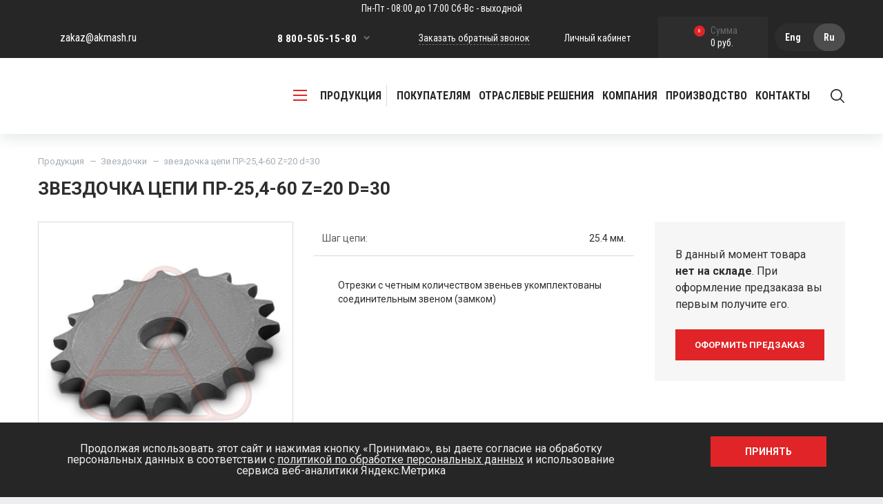

--- FILE ---
content_type: text/html; charset=UTF-8
request_url: https://akmash.ru/products/zvezdochki/zvezdochka-tsepi-pr-25-4-60-z-20-d-30/
body_size: 24622
content:
<!DOCTYPE html>
<html>
<head>
<script src="https://ajax.googleapis.com/ajax/libs/jquery/3.6.4/jquery.min.js"></script>

<!-- Yandex.Metrika counter -->
<script type="text/javascript" >
   (function(m,e,t,r,i,k,a){m[i]=m[i]||function(){(m[i].a=m[i].a||[]).push(arguments)};
   m[i].l=1*new Date();
   for (var j = 0; j < document.scripts.length; j++) {if (document.scripts[j].src === r) { return; }}
   k=e.createElement(t),a=e.getElementsByTagName(t)[0],k.async=1,k.src=r,a.parentNode.insertBefore(k,a)})
   (window, document, "script", "https://mc.yandex.ru/metrika/tag.js", "ym");

   ym(92212314, "init", {
        clickmap:true,
        trackLinks:true,
        accurateTrackBounce:true,
        webvisor:true
   });
</script>
<noscript><div><img src="https://mc.yandex.ru/watch/92212314" style="position:absolute; left:-9999px;" alt="" /></div></noscript>
<!-- /Yandex.Metrika counter -->


	<meta name="apple-mobile-web-app-capable" content="yes" />
	<meta name="apple-mobile-web-app-status-bar-style" content="default" />
	<meta name="viewport" content="user-scalable=no, width=device-width" />
	<meta http-equiv="content-type" content="text/html; charset=utf-8" />
	<link rel="stylesheet" media="all" href="/local/templates/akmash/style/libs.css" type="text/css" />
	<link rel="stylesheet" media="all" href="/local/templates/akmash/style/main.css?v=1.2" type="text/css" />
	<link rel="stylesheet" media="all" href="/local/templates/akmash/style/changes.css?v=1.41" type="text/css" />
	<link rel="stylesheet" media="screen and (max-width: 1200px)" href="/local/templates/akmash/style/mobile.css" type="text/css" />
	<!--<link rel="stylesheet" href="--><!--/style/style.css" type="text/css" />-->
	<!-- <link href="/local/templates/akmash/images/favicon.svg?v=5" rel="SHORTCUT ICON" />-->
	<meta http-equiv="X-UA-Compatible" content="IE=edge" />
	<meta name="viewport" content="user-scalable=no, initial-scale=1.0, maximum-scale=1.0, width=device-width">

	<link rel="icon" href="/local/templates/akmash/images/favicon.svg" type="image/svg+xml">
	<link rel="shortcut icon" type="image/x-icon" href="/favicon.ico" />
	<link href="/favicon.ico" rel="SHORTCUT ICON" />
	<link rel="canonical" href="https://akmash.ru/products/zvezdochki/zvezdochka-tsepi-pr-25-4-60-z-20-d-30/" />
	<meta http-equiv="Content-Type" content="text/html; charset=UTF-8" />
<meta name="keywords" content="купить звездочка цепи ПР-25,4-60 Z=20 d=30, купить звездочка цепи ПР-25,4-60 Z=20 d=30 онлайн, купить звездочка цепи ПР-25,4-60 Z=20 d=30 оптом, купить звездочка цепи ПР-25,4-60 Z=20 d=30 в розницу, звездочка цепи ПР-25,4-60 Z=20 d=30 заказать, сколько стоит звездочка цепи ПР-25,4-60 Z=20 d=30," />
<meta name="description" content="Купить звездочка цепи ПР-25,4-60 Z=20 d=30 онлайн" />
<link href="/bitrix/js/ui/design-tokens/dist/ui.design-tokens.css?172854309326358" type="text/css"  rel="stylesheet" />
<link href="/bitrix/js/ui/fonts/opensans/ui.font.opensans.css?17050442702555" type="text/css"  rel="stylesheet" />
<link href="/bitrix/js/main/popup/dist/main.popup.bundle.css?175558304331694" type="text/css"  rel="stylesheet" />
<link href="/local/templates/akmash/components/arturgolubev/search.title/search/style.css?17421932492152" type="text/css"  data-template-style="true"  rel="stylesheet" />
<link href="/local/templates/akmash/components/reaspekt/reaspekt.geoip/city/style.css?17391923057965" type="text/css"  data-template-style="true"  rel="stylesheet" />
<link href="/bitrix/components/niges/cookiesaccept/templates/.default/style.css?17531585322729" type="text/css"  data-template-style="true"  rel="stylesheet" />
<link href="/local/css/reaspekt/reaspekt.geobase/style.css?1656421294974" type="text/css"  data-template-style="true"  rel="stylesheet" />
<script>if(!window.BX)window.BX={};if(!window.BX.message)window.BX.message=function(mess){if(typeof mess==='object'){for(let i in mess) {BX.message[i]=mess[i];} return true;}};</script>
<script>(window.BX||top.BX).message({"pull_server_enabled":"Y","pull_config_timestamp":1755583081,"shared_worker_allowed":"Y","pull_guest_mode":"N","pull_guest_user_id":0,"pull_worker_mtime":1755582992});(window.BX||top.BX).message({"PULL_OLD_REVISION":"Для продолжения корректной работы с сайтом необходимо перезагрузить страницу."});</script>
<script>(window.BX||top.BX).message({"JS_CORE_LOADING":"Загрузка...","JS_CORE_NO_DATA":"- Нет данных -","JS_CORE_WINDOW_CLOSE":"Закрыть","JS_CORE_WINDOW_EXPAND":"Развернуть","JS_CORE_WINDOW_NARROW":"Свернуть в окно","JS_CORE_WINDOW_SAVE":"Сохранить","JS_CORE_WINDOW_CANCEL":"Отменить","JS_CORE_WINDOW_CONTINUE":"Продолжить","JS_CORE_H":"ч","JS_CORE_M":"м","JS_CORE_S":"с","JSADM_AI_HIDE_EXTRA":"Скрыть лишние","JSADM_AI_ALL_NOTIF":"Показать все","JSADM_AUTH_REQ":"Требуется авторизация!","JS_CORE_WINDOW_AUTH":"Войти","JS_CORE_IMAGE_FULL":"Полный размер"});</script>

<script src="/bitrix/js/main/core/core.js?1755583141511455"></script>

<script>BX.Runtime.registerExtension({"name":"main.core","namespace":"BX","loaded":true});</script>
<script>BX.setJSList(["\/bitrix\/js\/main\/core\/core_ajax.js","\/bitrix\/js\/main\/core\/core_promise.js","\/bitrix\/js\/main\/polyfill\/promise\/js\/promise.js","\/bitrix\/js\/main\/loadext\/loadext.js","\/bitrix\/js\/main\/loadext\/extension.js","\/bitrix\/js\/main\/polyfill\/promise\/js\/promise.js","\/bitrix\/js\/main\/polyfill\/find\/js\/find.js","\/bitrix\/js\/main\/polyfill\/includes\/js\/includes.js","\/bitrix\/js\/main\/polyfill\/matches\/js\/matches.js","\/bitrix\/js\/ui\/polyfill\/closest\/js\/closest.js","\/bitrix\/js\/main\/polyfill\/fill\/main.polyfill.fill.js","\/bitrix\/js\/main\/polyfill\/find\/js\/find.js","\/bitrix\/js\/main\/polyfill\/matches\/js\/matches.js","\/bitrix\/js\/main\/polyfill\/core\/dist\/polyfill.bundle.js","\/bitrix\/js\/main\/core\/core.js","\/bitrix\/js\/main\/polyfill\/intersectionobserver\/js\/intersectionobserver.js","\/bitrix\/js\/main\/lazyload\/dist\/lazyload.bundle.js","\/bitrix\/js\/main\/polyfill\/core\/dist\/polyfill.bundle.js","\/bitrix\/js\/main\/parambag\/dist\/parambag.bundle.js"]);
</script>
<script>BX.Runtime.registerExtension({"name":"fx","namespace":"window","loaded":true});</script>
<script>BX.Runtime.registerExtension({"name":"ui.design-tokens","namespace":"window","loaded":true});</script>
<script>BX.Runtime.registerExtension({"name":"ui.fonts.opensans","namespace":"window","loaded":true});</script>
<script>BX.Runtime.registerExtension({"name":"main.popup","namespace":"BX.Main","loaded":true});</script>
<script>BX.Runtime.registerExtension({"name":"popup","namespace":"window","loaded":true});</script>
<script>(window.BX||top.BX).message({"LANGUAGE_ID":"ru","FORMAT_DATE":"DD.MM.YYYY","FORMAT_DATETIME":"DD.MM.YYYY HH:MI:SS","COOKIE_PREFIX":"BITRIX_SM","SERVER_TZ_OFFSET":"10800","UTF_MODE":"Y","SITE_ID":"s1","SITE_DIR":"\/","USER_ID":"","SERVER_TIME":1765509642,"USER_TZ_OFFSET":0,"USER_TZ_AUTO":"Y","bitrix_sessid":"13b68e786dd43a6ddf6225d383914c28"});</script>


<script src="/bitrix/js/pull/protobuf/protobuf.js?1656421307274055"></script>
<script src="/bitrix/js/pull/protobuf/model.js?165642130770928"></script>
<script src="/bitrix/js/main/core/core_promise.js?16564213035220"></script>
<script src="/bitrix/js/rest/client/rest.client.js?165642130416090"></script>
<script src="/bitrix/js/pull/client/pull.client.js?175558299383861"></script>
<script src="/bitrix/js/main/core/core_fx.js?165642130316888"></script>
<script src="/bitrix/js/main/core/core.min.js?1755583141229643"></script>
<script src="/bitrix/js/main/popup/dist/main.popup.bundle.js?1763441539119952"></script>
<script src="/bitrix/js/yandex.metrika/script.js?17151716256603"></script>
            <script type="text/javascript">
                window.dataLayerName = 'dataLayer';
                var dataLayerName = window.dataLayerName;
            </script>
            <!-- Yandex.Metrika counter -->
            <script type="text/javascript">
                (function (m, e, t, r, i, k, a) {
                    m[i] = m[i] || function () {
                        (m[i].a = m[i].a || []).push(arguments)
                    };
                    m[i].l = 1 * new Date();
                    k = e.createElement(t), a = e.getElementsByTagName(t)[0], k.async = 1, k.src = r, a.parentNode.insertBefore(k, a)
                })
                (window, document, "script", "https://mc.yandex.ru/metrika/tag.js", "ym");

                ym("550148", "init", {
                    clickmap: true,
                    trackLinks: true,
                    accurateTrackBounce: true,
                    webvisor: true,
                    ecommerce: dataLayerName,
                    params: {
                        __ym: {
                            "ymCmsPlugin": {
                                "cms": "1c-bitrix",
                                "cmsVersion": "25.750",
                                "pluginVersion": "1.0.10",
                                'ymCmsRip': 1554111739                            }
                        }
                    }
                });

                document.addEventListener("DOMContentLoaded", function() {
                                    });

            </script>
            <!-- /Yandex.Metrika counter -->
                    <script type="text/javascript">
            window.counters = ["550148"];
        </script>
        
<script>
					(function () {
						"use strict";

						var counter = function ()
						{
							var cookie = (function (name) {
								var parts = ("; " + document.cookie).split("; " + name + "=");
								if (parts.length == 2) {
									try {return JSON.parse(decodeURIComponent(parts.pop().split(";").shift()));}
									catch (e) {}
								}
							})("BITRIX_CONVERSION_CONTEXT_s1");

							if (cookie && cookie.EXPIRE >= BX.message("SERVER_TIME"))
								return;

							var request = new XMLHttpRequest();
							request.open("POST", "/bitrix/tools/conversion/ajax_counter.php", true);
							request.setRequestHeader("Content-type", "application/x-www-form-urlencoded");
							request.send(
								"SITE_ID="+encodeURIComponent("s1")+
								"&sessid="+encodeURIComponent(BX.bitrix_sessid())+
								"&HTTP_REFERER="+encodeURIComponent(document.referrer)
							);
						};

						if (window.frameRequestStart === true)
							BX.addCustomEvent("onFrameDataReceived", counter);
						else
							BX.ready(counter);
					})();
				</script>
<script type="text/javascript">
if (window == window.top) {
	document.addEventListener("DOMContentLoaded", function() {
		var div = document.createElement("div"); div.innerHTML = ' <div id="nca-cookiesaccept-line" class="nca-cookiesaccept-line style-2 "> <div id="nca-nca-position-left"id="nca-bar" class="nca-bar nca-style- nca-animation-none nca-position-left"> <div class="nca-cookiesaccept-line-text">Продолжая использовать этот сайт и нажимая кнопку «Принимаю», вы даете согласие на обработку персональных данных в соответствии с <a href="/privacy/" target="_blank">политикой по обработке персональных данных</a> и использование сервиса веб-аналитики Яндекс.Метрика</div> <div><button type="button" id="nca-cookiesaccept-line-accept-btn" onclick="ncaCookieAcceptBtn()" >Принять</button></div> </div> </div> ';
		document.body.appendChild(div);
	});
}
function ncaCookieAcceptBtn(){ 
	var alertWindow = document.getElementById("nca-cookiesaccept-line"); alertWindow.remove();
	var cookie_string = "NCA_COOKIE_ACCEPT_1" + "=" + escape("Y"); 
	var expires = new Date((new Date).getTime() + (1000 * 60 * 60 * 24 * 1500)); 
	cookie_string += "; expires=" + expires.toUTCString(); 
	cookie_string += "; path=" + escape ("/"); 
	document.cookie = cookie_string; 	
}
function ncaCookieAcceptCheck(){
	var closeCookieValue = "N"; 
	var value = "; " + document.cookie;
	var parts = value.split("; " + "NCA_COOKIE_ACCEPT_1" + "=");
	if (parts.length == 2) { 
		closeCookieValue = parts.pop().split(";").shift(); 
	}
	if(closeCookieValue != "Y") { 
		/*document.head.insertAdjacentHTML("beforeend", "<style>#nca-cookiesaccept-line {display:flex}</style>")*/
	} else { 
		document.head.insertAdjacentHTML("beforeend", "<style>#nca-cookiesaccept-line {display:none}</style>")
	}
}
ncaCookieAcceptCheck();
</script>
 <style> .nca-cookiesaccept-line { box-sizing: border-box !important; margin: 0 !important; border: none !important; width: 100% !important; min-height: 10px !important; max-height: 250px !important; display: block; clear: both !important; padding: 20px !important; position: fixed; bottom: 0px !important; opacity: 1; transform: translateY(0%); z-index: 99999; } .nca-cookiesaccept-line > div { display: flex; align-items: center; } .nca-cookiesaccept-line > div > div { padding-left: 5%; padding-right: 5%; } .nca-cookiesaccept-line a { color: inherit; text-decoration:underline; } @media screen and (max-width:767px) { .nca-cookiesaccept-line > div > div { padding-left: 1%; padding-right: 1%; } } </style> 
<script>window[window.dataLayerName] = window[window.dataLayerName] || [];</script>



<script src="/local/components/arturgolubev/search.title/script.js?17409823739674"></script>
<script src="/local/templates/akmash/components/reaspekt/reaspekt.geoip/city/script.js?17391923054017"></script>
<script src="/local/js/reaspekt/reaspekt.geobase/script.js?16564212944682"></script>

	<title>звездочка цепи ПР-25,4-60 Z=20 d=30</title>

	        <link href="https://fonts.googleapis.com/css?family=Roboto:300,300i,400,400i,500,500i,700,700i&amp;subset=cyrillic" rel="stylesheet">
        <link href="https://fonts.googleapis.com/css?family=Roboto+Condensed:400,700&amp;subset=cyrillic" rel="stylesheet">
        <link rel="stylesheet" href="/bitrix/templates/akmash/js/libs/fancybox/jquery.fancybox.min.css"/>
        <script src="https://www.google.com/recaptcha/api.js?render=6LeYiXEqAAAAAEVSn7R6fJSR48nd0NIlv7zOWJu7"></script>

</head>

<body class="">

    <!-- Google Tag Manager (noscript) -->
    <noscript><iframe src="https://www.googletagmanager.com/ns.html?id=GTM-TLB2XRG"
    height="0" width="0" style="display:none;visibility:hidden"></iframe></noscript>
    <!-- End Google Tag Manager (noscript) -->

<div id="panel"></div>	
<div class="page-width">

	<header class="site-header">
		<div class="s-header">
			<a class="working clock" href="/">Пн-Пт - 08:00 до 17:00 Сб-Вс - выходной</a>
		<div class="page-bl">
			<div class="h-right">
				<a class="cabinet" href="/personal/">Личный кабинет</a>
				<div class="sbm-basket">
					<a class="basket" href="/personal/cart/"><i>0</i><span>Сумма</span>0 руб.</a>				</div>
				<ul class="change-language">
					<li><a href="/en/" hreflang="en" title="Eng">Eng</a></li>
					<li class="active"><a href="/" hreflang="ru" title="Ru" >Ru</a></li>
				</ul>
			</div>
			<div class="h-left">
				<a class="email" href="mailto:zakaz@akmash.ru">zakaz@akmash.ru</a>
			</div>

			<div class="container text-right">

				<div class="tel-nav">

					<ul>
						<li><a href="tel:8 800-505-15-80">8 800-505-15-80</a></li>
						<li><a href="tel:8 499-55-38-400">8 499-55-38-400</a></li>
						<li><a href="tel:8 8332-50-00-00">8 8332-50-00-00</a></li>

					</ul>
					<span class="sbm">
						<svg xmlns="http://www.w3.org/2000/svg" width="18" height="12" viewBox="0 0 9 6"><path id="arrow" class="cls-1" d="M4.5,6L8.991,1.5,7.494,0,4.5,3,1.5,0l-1.5,1.5Z"/></svg>
					</span>
				</div>
				<a class="popup-link" href="#" data-toggle="modal" data-target="#popup-tel">Заказать обратный звонок</a>

				
			</div>
		</div></div>
		<div class="m-header"><div class="page-bl">
			<span class="mobile-sbm"><i></i><i></i><i></i></span>

			<div class="head-mobile">
				<a class="phone"  href="#" data-toggle="modal" data-target="#popup-tel"></a>
				<a class="user" href="/personal/"></a>
				<a class="basket" href="/personal/cart/"><i></i></a>
				<ul class="change-language">
					<li><a href="/en/" hreflang="en" title="Eng">Eng</a></li>
					<li class="active"><a href="/" hreflang="ru" title="Ru" >Ru</a></li>
				</ul>
			</div>
			<script type="text/javascript">
				$(document).ready(function() {
					$('.head-mobile .basket i').text($('.sbm-basket .basket i').text());
				});
			</script>

			<div class="logo-wrap"><a class="logo" href="/"></a></div>

			<div class="head-search">
				<div class="search-bl">
				<form method="GET" action="/products/" style="display: none;">
					<button>
						<svg xmlns="http://www.w3.org/2000/svg" width="21" height="21" viewBox="0 0 21 21"><path d="M19.754,18.577l-4.808-4.808a8.425,8.425,0,1,0-1.18,1.18l4.808,4.8A0.833,0.833,0,1,0,19.754,18.577Zm-11.326-3.4a6.753,6.753,0,1,1,6.755-6.75A6.759,6.759,0,0,1,8.428,15.177Z"/></svg>
					</button>
					<input type="search" name="q" value="" placeholder="Введите строку поиска, например цепи приводные">

					
				</form>

<!--                -->					<div id="title-search">
        <form action="/products/">
            <button>
                <svg xmlns="http://www.w3.org/2000/svg" width="21" height="21" viewBox="0 0 21 21"><path d="M19.754,18.577l-4.808-4.808a8.425,8.425,0,1,0-1.18,1.18l4.808,4.8A0.833,0.833,0,1,0,19.754,18.577Zm-11.326-3.4a6.753,6.753,0,1,1,6.755-6.75A6.759,6.759,0,0,1,8.428,15.177Z"/></svg>
            </button>
            <input id="title-search-input" type="text" name="q" value="" size="40" maxlength="50" autocomplete="off" class="de_search_line_input" placeholder="Введите строку поиска, например цепи приводные" style="border: none;"/>&nbsp;
            <input name="s" type="submit" value="Поиск" style="display: none;"/>
        </form>

        <form method="GET" action="/products/" style="display: none;">
            <button>
                <svg xmlns="http://www.w3.org/2000/svg" width="21" height="21" viewBox="0 0 21 21"><path d="M19.754,18.577l-4.808-4.808a8.425,8.425,0,1,0-1.18,1.18l4.808,4.8A0.833,0.833,0,1,0,19.754,18.577Zm-11.326-3.4a6.753,6.753,0,1,1,6.755-6.75A6.759,6.759,0,0,1,8.428,15.177Z"/></svg>
            </button>
            <input type="search" name="q" value="" placeholder="Введите строку поиска, например цепи приводные">
        </form>
	</div>
<script>
	BX.ready(function(){
		new JCTitleSearch({
			'AJAX_PAGE' : '/products/zvezdochki/zvezdochka-tsepi-pr-25-4-60-z-20-d-30/',
			'CONTAINER_ID': 'title-search',
			'INPUT_ID': 'title-search-input',
			'MIN_QUERY_LEN': 2		});
	});
</script>
				</div>
				<span class="search-sbm">
					<svg xmlns="http://www.w3.org/2000/svg" width="21" height="21" viewBox="0 0 21 21"><path d="M19.754,18.577l-4.808-4.808a8.425,8.425,0,1,0-1.18,1.18l4.808,4.8A0.833,0.833,0,1,0,19.754,18.577Zm-11.326-3.4a6.753,6.753,0,1,1,6.755-6.75A6.759,6.759,0,0,1,8.428,15.177Z"/></svg>
				</span>
			</div>

			<div class="head-nav">
				<a class="catalog-link" href="#">
					<span class="sbm-mobile"><i></i><i></i><i></i></span>
					продукция
				</a>
				<div class="nav">
					
<ul>
	
		
					<li>
				<a class="dropdown-toggle" href="/information/" role="button" id="dropdown-0" data-toggle="dropdown" aria-haspopup="true" aria-expanded="false">
					Покупателям				</a>
				<div class="dropdown-menu" aria-labelledby="dropdown-0">

					
		
		
												<a href="/shipping/">Доставка и оплата</a>
												
		
		
												<a href="/opt/">Оптовым покупателям</a>
												
		
		
												<a href="/information/recommendations/">Рекомендации</a>
												
		
		
												<a href="/information/standards/">Госты</a>
												
		
		
												<a href="/information/faults/">Неисправности</a>
												
		
		
												<a href="/information/articles/">Статьи</a>
												
		
		
												<a href="/faq/">Вопрос - Ответ</a>
												
					</div></li>		
		
												<li><a href="/solutions/">Отраслевые решения</a></li>
												
		
					<li>
				<a class="dropdown-toggle" href="/company/" role="button" id="dropdown-9" data-toggle="dropdown" aria-haspopup="true" aria-expanded="false">
					Компания				</a>
				<div class="dropdown-menu" aria-labelledby="dropdown-9">

					
		
		
												<a href="/company/about/">О компании</a>
												
		
		
												<a href="/company/jobs/">Вакансии</a>
												
		
		
												<a href="/company/partners/">Партнеры</a>
												
		
		
												<a href="/news/">Новости</a>
												
		
		
												<a href="/company/gallery/">Галерея</a>
												
		
		
												<a href="/company/documents/">Документы</a>
												
		
		
												<a href="/reviews/">Отзывы</a>
												
					</div></li>		
					<li>
				<a class="dropdown-toggle" href="/production/" role="button" id="dropdown-17" data-toggle="dropdown" aria-haspopup="true" aria-expanded="false">
					Производство				</a>
				<div class="dropdown-menu" aria-labelledby="dropdown-17">

					
		
		
												<a href="/production/gallery/">Галерея</a>
												
		
		
												<a href="/production/for-suppliers/">Для поставщиков</a>
												
		
		
												<a href="/production/certificates/">Сертификаты</a>
												
					</div></li>		
		
												<li><a href="/contacts/">Контакты</a></li>
												
	</ul>
				</div>
			</div>
		</div></div>
		<div class="catalog-nav-wind">
			<button class="btn" type="button" id="dropdownCatalog" data-toggle="dropdown" aria-haspopup="true" aria-expanded="false"></button>
			<div class="dropdown-menu" aria-labelledby="dropdownCatalog">
			    <div class="page-bl">
					<div class="dropdown-menu__blocks">
					    <div class="dropdown-menu__block dropdown-menu__block--hr">
					        <span class="dropdown-menu__block-title">Высокоресурсные цепи</span>
					        <nav class="dropdown-menu__block-list">
                                
    <div class="dropdown-menu__block-category">
        <a href="/products_hightresource/tsepi-privodnye-rolikovye/" class="dropdown-menu__block-category-name">Цепи приводные роликовые</a>

        <div class="dropdown-menu__block-subcategories">
                            <a href="/products_hightresource/tsepi-privodnye-rolikovye/tsepi-privodnye-serii-effect/" class="dropdown-menu__block-subcategory">
                    <span class="dropdown-menu__block-subcategory-name">Цепи приводные серии EFFECT</span>

                                            <span class="dropdown-menu__block-subcategory-label">Ресурс в 1,8 раз выше стандартных цепей</span>
                                    </a>
                            <a href="/products_hightresource/tsepi-privodnye-rolikovye/tsepi-privodnye-serii-pro/" class="dropdown-menu__block-subcategory">
                    <span class="dropdown-menu__block-subcategory-name">Цепи приводные серии PRO</span>

                                            <span class="dropdown-menu__block-subcategory-label">Ресурс в 3 раза выше стандартных цепей</span>
                                    </a>
                    </div>
    </div>
        <div class="dropdown-menu__block-category">
        <a href="/products_hightresource/tsepi-neftyanye/" class="dropdown-menu__block-category-name">Цепи нефтяные</a>

        <div class="dropdown-menu__block-subcategories">
                            <a href="/products_hightresource/tsepi-neftyanye/tsepi-neftyanye-serii-id/" class="dropdown-menu__block-subcategory">
                    <span class="dropdown-menu__block-subcategory-name">Цепи нефтяные серии ID</span>

                                            <span class="dropdown-menu__block-subcategory-label">Ресурс в 2 раза выше стандартных цепей</span>
                                    </a>
                            <a href="/products_hightresource/tsepi-neftyanye/tsepi-neftyanye-serii-api/" class="dropdown-menu__block-subcategory">
                    <span class="dropdown-menu__block-subcategory-name">Цепи нефтяные серии API</span>

                                            <span class="dropdown-menu__block-subcategory-label">Ресурс в 3 раза выше стандартных цепей</span>
                                    </a>
                    </div>
    </div>
        <div class="dropdown-menu__block-category">
        <a href="/products_hightresource/tsepi-tyagovye-plastinchatye-tipa-m/" class="dropdown-menu__block-category-name">Цепи тяговые пластинчатые</a>

        <div class="dropdown-menu__block-subcategories">
                            <a href="/products_hightresource/tsepi-tyagovye-plastinchatye-tipa-m/tsepi-tyagovye-plastinchatye-serii-sp/" class="dropdown-menu__block-subcategory">
                    <span class="dropdown-menu__block-subcategory-name">Цепи тяговые пластинчатые серии SP</span>

                                            <span class="dropdown-menu__block-subcategory-label">Ресурс на 30% выше стандартных цепей, прочность на 40% выше стандарта</span>
                                    </a>
                            <a href="/products_hightresource/tsepi-tyagovye-plastinchatye-tipa-m/tsepi-tyagovye-plastinchatye-serii-hsl-hss-hsh/" class="dropdown-menu__block-subcategory">
                    <span class="dropdown-menu__block-subcategory-name">Цепи тяговые пластинчатые серий HSL, HSS, HSH</span>

                                            <span class="dropdown-menu__block-subcategory-label">Ресурс в 2 раза выше стандартных цепей, прочность на 40% выше стандарта</span>
                                    </a>
                    </div>
    </div>
    
<!--	<div class="col-md-4">-->
<!--		<ul>-->
<!--			--><!--				<li><a href="--><!--">--><!--</a></li>-->
<!--			--><!--		</ul>-->
<!--	</div>-->
						    </nav>
                        </div>
                        <div class="dropdown-menu__block dropdown-menu__block--std">
                           <span class="dropdown-menu__block-title">Стандартные цепи</span>
                           <nav class="dropdown-menu__block-list">
                                
    <div class="dropdown-menu__group">
                    <a href="/products/obshchiy-katalog-promyshlennykh-tsepey/" class="dropdown-menu__link">
                Общий каталог промышленных цепей            </a>
                    <a href="/products/tsepi-privodnye/" class="dropdown-menu__link">
                Цепи приводные            </a>
                    <a href="/products/privodnye-tsepi-dlya-avto-moto-i-velo-tekhniki/" class="dropdown-menu__link">
                Приводные цепи для авто, мото и вело техники            </a>
                    <a href="/products/tsepi-tyagovye-plastinchatye/" class="dropdown-menu__link">
                Цепи тяговые пластинчатые            </a>
                    <a href="/products/tsepi-tyagovye-razbornye-gost-589-85-r/" class="dropdown-menu__link">
                Цепи тяговые разборные ГОСТ 589-85 (Р)            </a>
                    <a href="/products/karetki-dlya-tsepey-tyagovykh-razbornykh/" class="dropdown-menu__link">
                Каретки для цепей тяговых разборных            </a>
            </div>
    <div class="dropdown-menu__group">
                    <a href="/products/tsepi-tyagovye-vilchatye-gost-12996-90-r/" class="dropdown-menu__link">
                Цепи тяговые вильчатые ГОСТ 12996-90 (Р)            </a>
                    <a href="/products/tsepi-gruzovye-plastinchatye/" class="dropdown-menu__link">
                Цепи грузовые пластинчатые            </a>
                    <a href="/products/tsepi-gruzovye-plastinchatye-s-zakrytymi-valikami/" class="dropdown-menu__link">
                Цепи грузовые пластинчатые с закрытыми валиками            </a>
                    <a href="/products/kruglozvennye-tsepi/" class="dropdown-menu__link">
                Круглозвенные цепи            </a>
                    <a href="/products/tsepnye-transportery-/" class="dropdown-menu__link">
                Цепные транспортеры             </a>
                    <a href="/products/soputstvuyushchaya-produktsiya-shkivy-zubchatye-kolesa-valy/" class="dropdown-menu__link">
                Сопутствующая продукция (шкивы, зубчатые колеса, валы)            </a>
            </div>
    <div class="dropdown-menu__group">
                    <a href="/products/tsepi-transporternye-plastinchatye-dlya-steklyannoy-tary-po-gost-27272-87/" class="dropdown-menu__link">
                Цепи транспортерные пластинчатые для стеклянной тары по ГОСТ 27272-87            </a>
                    <a href="/products/zvezdochki/" class="dropdown-menu__link">
                Звездочки            </a>
                    <a href="/products/shneki/" class="dropdown-menu__link">
                Шнеки            </a>
                    <a href="/products/tsepi-protivoskolzheniya-tspd/" class="dropdown-menu__link">
                Цепи противоскольжения (ЦПД)            </a>
                    <a href="/products/komplektuyushchie-k-tsepyam/" class="dropdown-menu__link">
                Комплектующие к цепям            </a>
                    <a href="/products/tsepi-i-transportery-dlya-importnoy-tekhniki/" class="dropdown-menu__link">
                Цепи и транспортеры для импортной техники            </a>
            </div>

<!--	<div class="col-md-4">-->
<!--		<ul>-->
<!--			--><!--				<li><a href="--><!--">--><!--</a></li>-->
<!--			--><!--		</ul>-->
<!--	</div>-->
						    </nav>
                        </div>
                    </div>
					<!--<div class="row">-->
					<!--	-->
					<!--</div>-->
					<!--<div class="row">-->
					<!--	-->
					<!--</div>-->
			    </div>
			</div>
		</div>
		<div class="mobile-nav">
			<div id="nav-accordion">
                

	
		
		

                <div class="card">
                    <button class="collapsed" data-toggle="collapse" data-target="#nav0" aria-expanded="false" aria-controls="nav0">Продукция</button>
                    <div id="nav0" class="collapse" aria-labelledby="headingOne" data-parent="#nav-accordion">
                        <div class="collapse-body">
                            <ul>
                                
                                    <div class="mobil-nav__blocks">
                                        <div class="mobil-nav__block mobil-nav__block--hr">
                                            <div class="mobil-nav__block-toggler">
                                                <span class="mobil-nav__block-name">Высокоресурсные цепи</span>
                                                <span class="mobil-nav__block-text">Цепи с увеличенным ресурсом, для тяжелых
                                                    условий работы</span>
                                            </div>

                                            <div class="mobil-nav__categories">
                                                                                                    <div class="mobil-nav__category">
                                                        <div class="mobil-nav__category-toggler">
                                                            <a href="/products_hightresource/tsepi-privodnye-rolikovye/" class="mobil-nav__category-name">Цепи приводные роликовые</a>

                                                                                                                    </div>

                                                                                                                    <div class="mobil-nav__subcategories">
                                                                                                                                    <div class="mobil-nav__subcategory">
                                                                        <a href="/products_hightresource/tsepi-privodnye-rolikovye/tsepi-privodnye-serii-effect/" class="mobil-nav__subcategory-name">Цепи приводные серии EFFECT</a>

                                                                                                                                                    <span class="mobil-nav__subcategory-label">Ресурс в 1,8 раз выше стандартных цепей</span>
                                                                                                                                            </div>
                                                                                                                                    <div class="mobil-nav__subcategory">
                                                                        <a href="/products_hightresource/tsepi-privodnye-rolikovye/tsepi-privodnye-serii-pro/" class="mobil-nav__subcategory-name">Цепи приводные серии PRO</a>

                                                                                                                                                    <span class="mobil-nav__subcategory-label">Ресурс в 3 раза выше стандартных цепей</span>
                                                                                                                                            </div>
                                                                                                                            </div>
                                                                                                            </div>
                                                                                                    <div class="mobil-nav__category">
                                                        <div class="mobil-nav__category-toggler">
                                                            <a href="/products_hightresource/tsepi-neftyanye/" class="mobil-nav__category-name">Цепи нефтяные</a>

                                                                                                                    </div>

                                                                                                                    <div class="mobil-nav__subcategories">
                                                                                                                                    <div class="mobil-nav__subcategory">
                                                                        <a href="/products_hightresource/tsepi-neftyanye/tsepi-neftyanye-serii-id/" class="mobil-nav__subcategory-name">Цепи нефтяные серии ID</a>

                                                                                                                                                    <span class="mobil-nav__subcategory-label">Ресурс в 2 раза выше стандартных цепей</span>
                                                                                                                                            </div>
                                                                                                                                    <div class="mobil-nav__subcategory">
                                                                        <a href="/products_hightresource/tsepi-neftyanye/tsepi-neftyanye-serii-api/" class="mobil-nav__subcategory-name">Цепи нефтяные серии API</a>

                                                                                                                                                    <span class="mobil-nav__subcategory-label">Ресурс в 3 раза выше стандартных цепей</span>
                                                                                                                                            </div>
                                                                                                                            </div>
                                                                                                            </div>
                                                                                                    <div class="mobil-nav__category">
                                                        <div class="mobil-nav__category-toggler">
                                                            <a href="/products_hightresource/tsepi-tyagovye-plastinchatye-tipa-m/" class="mobil-nav__category-name">Цепи тяговые пластинчатые</a>

                                                                                                                    </div>

                                                                                                                    <div class="mobil-nav__subcategories">
                                                                                                                                    <div class="mobil-nav__subcategory">
                                                                        <a href="/products_hightresource/tsepi-tyagovye-plastinchatye-tipa-m/tsepi-tyagovye-plastinchatye-serii-sp/" class="mobil-nav__subcategory-name">Цепи тяговые пластинчатые серии SP</a>

                                                                                                                                                    <span class="mobil-nav__subcategory-label">Ресурс на 30% выше стандартных цепей, прочность на 40% выше стандарта</span>
                                                                                                                                            </div>
                                                                                                                                    <div class="mobil-nav__subcategory">
                                                                        <a href="/products_hightresource/tsepi-tyagovye-plastinchatye-tipa-m/tsepi-tyagovye-plastinchatye-serii-hsl-hss-hsh/" class="mobil-nav__subcategory-name">Цепи тяговые пластинчатые серий HSL, HSS, HSH</a>

                                                                                                                                                    <span class="mobil-nav__subcategory-label">Ресурс в 2 раза выше стандартных цепей, прочность на 40% выше стандарта</span>
                                                                                                                                            </div>
                                                                                                                            </div>
                                                                                                            </div>
                                                                                            </div>
                                        </div>
                                        <div class="mobil-nav__block mobil-nav__block--std">
                                            <div class="mobil-nav__block-toggler">
                                                <span class="mobil-nav__block-name">Стандартные цепи</span>
                                                <span class="mobil-nav__block-text">Цепи по стандартам: ГОСТ, DIN, ISO, ANSI
                                                    с предсказуемым ресурсом</span>
                                            </div>

                                            <div class="mobil-nav__categories">
                                				
        	
		
		
							                    <li><a href="/products/obshchiy-katalog-promyshlennykh-tsepey/">Общий каталог промышленных цепей</a></li>
											
        	
		
		
							                    <li><a href="/products/tsepi-privodnye/">Цепи приводные</a></li>
											
        	
		
		
							                    <li><a href="/products/privodnye-tsepi-dlya-avto-moto-i-velo-tekhniki/">Приводные цепи для авто, мото и вело техники</a></li>
											
        	
		
		
							                    <li><a href="/products/tsepi-tyagovye-plastinchatye/">Цепи тяговые пластинчатые</a></li>
											
        	
		
		
							                    <li><a href="/products/tsepi-tyagovye-razbornye-gost-589-85-r/">Цепи тяговые разборные ГОСТ 589-85 (Р)</a></li>
											
        	
		
		
							                    <li><a href="/products/tsepi-tyagovye-vilchatye-gost-12996-90-r/">Цепи тяговые вильчатые ГОСТ 12996-90 (Р)</a></li>
											
        	
		
		
							                    <li><a href="/products/tsepi-gruzovye-plastinchatye/">Цепи грузовые пластинчатые</a></li>
											
        	
		
		
							                    <li><a href="/products/tsepi-gruzovye-plastinchatye-s-zakrytymi-valikami/">Цепи грузовые пластинчатые с закрытыми валиками</a></li>
											
        	
		
		
							                    <li><a href="/products/kruglozvennye-tsepi/">Круглозвенные цепи</a></li>
											
        	
		
		
							                    <li><a href="/products/tsepnye-transportery-/">Цепные транспортеры </a></li>
											
        	
		
		
							                    <li><a href="/products/tsepi-transporternye-plastinchatye-dlya-steklyannoy-tary-po-gost-27272-87/">Цепи транспортерные пластинчатые для стеклянной тары по ГОСТ 27272-87</a></li>
											
        	
		
		
							                    <li><a href="/products/zvezdochki/">Звездочки</a></li>
											
        	
		
		
							                    <li><a href="/products/shneki/">Шнеки</a></li>
											
        	
		
		
							                    <li><a href="/products/tsepi-protivoskolzheniya-tspd/">Цепи противоскольжения (ЦПД)</a></li>
											
        	
		
		
							                    <li><a href="/products/komplektuyushchie-k-tsepyam/">Комплектующие к цепям</a></li>
											
        	
		
		
							                    <li><a href="/products/karetki-dlya-tsepey-tyagovykh-razbornykh/">Каретки для цепей тяговых разборных</a></li>
											
        	
		
		
							                    <li><a href="/products/soputstvuyushchaya-produktsiya-shkivy-zubchatye-kolesa-valy/">Сопутствующая продукция (шкивы, зубчатые колеса, валы)</a></li>
											
        	
		
		
							                    <li><a href="/products/tsepi-i-transportery-dlya-importnoy-tekhniki/">Цепи и транспортеры для импортной техники</a></li>
											
        	
					</ul></div></div></div>		
		

                <div class="card">
                    <button class="collapsed" data-toggle="collapse" data-target="#nav19" aria-expanded="false" aria-controls="nav19">Компания</button>
                    <div id="nav19" class="collapse" aria-labelledby="headingOne" data-parent="#nav-accordion">
                        <div class="collapse-body">
                            <ul>
                                				
        	
		
		
							                    <li><a href="/company/about/">О компании</a></li>
											
        	
		
		
							                    <li><a href="/company/jobs/">Вакансии</a></li>
											
        	
		
		
							                    <li><a href="/company/partners/">Партнеры</a></li>
											
        	
		
		
							                    <li><a href="/news/">Новости</a></li>
											
        	
		
		
							                    <li><a href="/company/gallery/">Галерея</a></li>
											
        	
		
		
							                    <li><a href="/company/documents/">Документы</a></li>
											
        	
		
		
							                    <li><a href="/reviews/">Отзывы</a></li>
											
        	
					</ul></div></div></div>		
		

                <div class="card">
                    <button class="collapsed" data-toggle="collapse" data-target="#nav27" aria-expanded="false" aria-controls="nav27">Покупателям</button>
                    <div id="nav27" class="collapse" aria-labelledby="headingOne" data-parent="#nav-accordion">
                        <div class="collapse-body">
                            <ul>
                                				
        	
		
		
							                    <li><a href="/shipping/">Доставка и оплата</a></li>
											
        	
		
		
							                    <li><a href="/opt/">Оптовым покупателям</a></li>
											
        	
		
		
							                    <li><a href="/information/recommendations/">Рекомендации</a></li>
											
        	
		
		
							                    <li><a href="/information/standards/">Госты</a></li>
											
        	
		
		
							                    <li><a href="/information/faults/">Неисправности</a></li>
											
        	
		
		
							                    <li><a href="/information/articles/">Статьи</a></li>
											
        	
		
		
							                    <li><a href="/faq/">Вопрос - Ответ</a></li>
											
        	
					</ul></div></div></div>		
		

                <div class="card">
                    <button class="collapsed" data-toggle="collapse" data-target="#nav35" aria-expanded="false" aria-controls="nav35">Производство</button>
                    <div id="nav35" class="collapse" aria-labelledby="headingOne" data-parent="#nav-accordion">
                        <div class="collapse-body">
                            <ul>
                                				
        	
		
		
							                    <li><a href="/production/gallery/">Галерея</a></li>
											
        	
		
		
							                    <li><a href="/production/for-suppliers/">Для поставщиков</a></li>
											
        	
		
		
							                    <li><a href="/production/certificates/">Сертификаты</a></li>
											
        	
					</ul></div></div></div>		
		
							                    <div class="card">
                        <a class="collapsed" href="/solutions/">Отраслевые решения</a>
                    </div>
											
        	
		
		
							                    <div class="card">
                        <a class="collapsed" href="/contacts/">Контакты</a>
                    </div>
											
        	
		
		
							                    <div class="card">
                        <a class="collapsed" href="/personal/">Личный кабинет</a>
                    </div>
											
        	
	

				<div class="card">
					<button class="collapsed" data-toggle="collapse" data-target="#navThree" aria-expanded="false" aria-controls="navThree">Телефоны для связи</button>
					<div id="navThree" class="collapse" aria-labelledby="headingThree" data-parent="#nav-accordion">
						<div class="collapse-body">
							<p><a href="tel:8 8332-50-00-00">8 8332-50-00-00</a></p>
							<p><a href="tel:8 499-55-38-400">8 499-55-38-400</a></p>
							<p><a href="tel:8 800-505-15-80">8 800-505-15-80</a></p>
						</div>
					</div>
				</div>
			</div>
		</div>
	</header>
	<div class="site-content">

			<section class="content-styles"><div class="page-bl">
				<nav aria-label="breadcrumb"><ol class="breadcrumb"><li class="breadcrumb-item"><a href="/products/">Продукция</a></li><li class="breadcrumb-item"><a href="/products/zvezdochki/">Звездочки</a></li><li class="breadcrumb-item active" aria-current="page">звездочка цепи ПР-25,4-60 Z=20 d=30</li></nav></ol>				<h1 class="h1">звездочка цепи ПР-25,4-60 Z=20 d=30</h1>
		</div></section>
	



    <section class="content-styles product-about">
        <div class="page-bl">
            <div class="row">
                <div class="col-md-4">
                    <div class="pr-img-wrap">
                                                                                    <a class="pr-img" href="/upload/iblock/3b6/3b6196371765ebe60183683c5468e101.jpg">
                                    <img src="/upload/iblock/3b6/3b6196371765ebe60183683c5468e101.jpg" alt="">
                                </a>

                                <a class="lupa" href="/upload/iblock/3b6/3b6196371765ebe60183683c5468e101.jpg">
                                    <svg xmlns="http://www.w3.org/2000/svg" width="15" height="15" viewBox="0 0 15 15">
                                        <path class="cls-1" d="M13.833,13.009L10.466,9.642a5.893,5.893,0,1,0-.826.826l3.367,3.364A0.583,0.583,0,0,0,13.833,13.009ZM5.9,10.628A4.729,4.729,0,1,1,10.632,5.9,4.733,4.733,0,0,1,5.9,10.628Z"/>
                                    </svg>
                                    Нажмите, чтобы увеличить
                                </a>
                                                    

                    </div>
                </div>
                <div class="col-md-8">
                    <div class="about-col">
                        <!-- <select>
                            <option>Стандартный отрезок:  3,048 м. / 526 зв.</option>
                            <option>Стандартный отрезок:  3
                            ,048 м. / 527 зв.</option>
                            <option>Стандартный отрезок:  3,048 м. / 528 зв.</option>
                        </select> -->
                        <!-- 		<table class="table"><tbody>
			                        			                        			                        			                        			                        			                        			                        			                        			                        			                        			                        			                        			                        			                        			                        			                        			                        			                        			                        			                        			                        			                        			                        			                        			                        			                        			                        			                        			                        			                        			                        			                        			                        			                        			                        			                            <tr><td><span>Шаг, мм</span></td><td>25.4</td></tr>
			                        
			                        			                        			                        			                        			                        			                        			                        			                        			                        			                        			                        			                        			                        			                            <tr><td><span>Количество зубьев</span></td><td>20</td></tr>
			                        
			                        			                        			                        			                        			                        			                        			                        			                            <tr><td><span>Наружный диаметр, мм</span></td><td>173.9</td></tr>
			                        
			                        			                        			                        			                        			                        			                        			                        			                        			                        			                        			                        			                        			                        			                        			                        			                        			                        			                        			                        </tbody>
			                    </table> -->


                        <table class="table">
                            <tbody>
                            
                            

                            
                                                            <tr>
                                    <td><span>Шаг цепи:</span></td>
                                    <td class="text-right">25.4 мм.</td>
                                </tr>
                            
                            

                            </tbody>
                        </table>


                        <!-- <table class="table">
                        <tbody>
                            <tr><td><span>Длина отрезка:</span></td><td width="60%">2,5146 м.</td></tr>
                            <tr><td><span>Шаг цепи:</span></td><td width="60%">12,70 мм.</td></tr>
                        </tbody>
                        </table> -->

                        
                        
                                                    <div class="alert alert-danger" role="alert">Отрезки с четным количеством звеньев укомплектованы соединительным звеном (замком)</div>
                                            </div>
                    <div class="about-col-1">
                        <div class="pr-calc">

                                                                                            <p>В данный момент товара <b>нет на складе</b>. При оформление предзаказа вы первым получите его.</p>

                                <a class="sbm-link" href="#" data-toggle="modal" data-target="#popup-preorder">оформить предзаказ</a>

                                
                            

                        </div>


                    </div>
                </div>
            </div>
        </div>
    </section>
    <section class="content-styles">
        <div class="page-bl">
            <div class="bl" id="accordion">
                <div class="scroll-pane tabs-nav-wrap">
                    <ul class="tabs-nav">
                        <li>
                            <button data-toggle="collapse" data-target="#tab-bl-1" aria-controls="#tab-bl-1" aria-expanded="true">Описание</button>
                        </li>
                        <!-- <li><button data-toggle="collapse" data-target="#tab-bl-2" aria-controls="#tab-bl-2" aria-expanded="false" class="collapsed">Документация</button></li> -->
                    </ul>
                </div>

                <div class="tab-bl collapse show" id="tab-bl-1" data-parent="#accordion">
                    <div class="row">
                        <div class="col-lg-6">
                            <table class="table">
                                <tbody>
                                                                                                
                                                                    
                                                                    
                                                                    
                                                                    
                                                                    
                                                                    
                                                                    
                                                                    
                                                                    
                                                                    
                                                                    
                                                                    
                                                                    
                                                                    
                                                                    
                                                                    
                                                                    
                                                                    
                                                                    
                                                                    
                                                                    
                                                                    
                                                                                                                    <tr>
                                            <td><span>Количество зубьев</span></td>
                                            <td>20</td>
                                        </tr>

                                                                    
                                                                    
                                                                    
                                                                                                                    <tr>
                                            <td><span>Наружный диаметр, мм</span></td>
                                            <td>173.9</td>
                                        </tr>

                                                                    
                                                                    
                                                                    
                                                                    
                                                                    
                                                                    
                                                                    
                                                                    
                                                                                                    </tbody>
                            </table>
                        </div>
                        <div class="col-lg-6">
                                                        <!-- <p>Приводные роликовые цепи используются в паре с цепными звездочками и являются составными элементами цепных
                            передач.</p>
                            <p>Их назначение — передача вращающего момента от ведущей звездочки к ведомой. К преимуществам роликовых цепей относятся стабильное передаточное отношение и низкий коэффициент трения.</p>
                            <p>Данный тип оборудования классифицируется по точности, прочности и рядности. Различают однорядные, двухрядные, трехрядные и четырехрядные роликовые цепи, имеющие разные мощностные характеристики и нагрузочную способность.</p> -->
                        </div>
                    </div>
                </div>

                <div class="tab-bl collapse" id="tab-bl-2" data-parent="#accordion">
                    <div class="documents-wrap">
                        <table class="table">
                            <tbody>
                            <tr>
                                <th width="12%"><strong class="title-doc">PDF</strong><span class="weight">93 Кб</span></th>
                                <td><a href="">Цепи роликовые длиннозвенные для транспортеров и элеваторов ТУ 4739-010-98474340-2009</a></td>
                                <td width="14%"><span class="weight">93 Кб</span></td>
                                <td width="6%"><a class="download-link" href=""></a></td>
                            </tr>
                            <tr>
                                <th><strong class="title-doc">PDF</strong><span class="weight">280 Кб</span></th>
                                <td><a href="">Возможные неисправности и их устранение</a></td>
                                <td><span class="weight">280 Кб</span></td>
                                <td><a class="download-link" href=""></a></td>
                            </tr>
                            <tr>
                                <th><strong class="title-doc docx">DOCX</strong><span class="weight">25 Кб</span></th>
                                <td><a href="">Таблица применяемости цепей в сельскохозяйственной отрасли.</a></td>
                                <td><span class="weight">25 Кб</span></td>
                                <td><a class="download-link" href=""></a></td>
                            </tr>
                            <tr>
                                <th><strong class="title-doc">PDF</strong><span class="weight">58 Кб</span></th>
                                <td><a href="">Цепи роликовые длиннозвенные ТУ 4739-010-98474340-2009</a></td>
                                <td><span class="weight">58 Кб</span></td>
                                <td><a class="download-link" href=""></a></td>
                            </tr>
                            </tbody>
                        </table>
                    </div>
                </div>
            </div>

            

    </section>


</div>



    <script>
    function validate(evt) {
      var theEvent = evt || window.event;

      // Handle paste
      if (theEvent.type === 'paste') {
          key = event.clipboardData.getData('text/plain');
      } else {
      // Handle key press
          var key = theEvent.keyCode || theEvent.which;
          key = String.fromCharCode(key);
      }
      var regex = /[0-9+-]|\./;
      if( !regex.test(key) ) {
        theEvent.returnValue = false;
        if(theEvent.preventDefault) theEvent.preventDefault();
      }
    }
    </script>

    <script>
        grecaptcha.ready(function() {
            grecaptcha.execute('6LeYiXEqAAAAAEVSn7R6fJSR48nd0NIlv7zOWJu7', { action: 'contact' }).then(function(token) {
                var recaptchaResponse_1 = document.getElementById('recaptchaResponse_1');
                recaptchaResponse_1.value = token;
            });

            grecaptcha.execute('6LeYiXEqAAAAAEVSn7R6fJSR48nd0NIlv7zOWJu7', { action: 'contact' }).then(function(token) {
                var recaptchaResponse_2 = document.getElementById('recaptchaResponse_2');
                recaptchaResponse_2.value = token;
            });

            grecaptcha.execute('6LeYiXEqAAAAAEVSn7R6fJSR48nd0NIlv7zOWJu7', { action: 'contact' }).then(function(token) {
                var recaptchaResponse_3 = document.getElementById('recaptchaResponse_3');
                recaptchaResponse_3.value = token;
            });

            grecaptcha.execute('6LeYiXEqAAAAAEVSn7R6fJSR48nd0NIlv7zOWJu7', { action: 'contact' }).then(function(token) {
                var recaptchaResponse_4 = document.getElementById('recaptchaResponse_4');
                recaptchaResponse_4.value = token;
            });

            grecaptcha.execute('6LeYiXEqAAAAAEVSn7R6fJSR48nd0NIlv7zOWJu7', { action: 'contact' }).then(function(token) {
                var recaptchaResponse_5 = document.getElementById('recaptchaResponse_5');
                recaptchaResponse_5.value = token;
            });
        });
    </script>

<!--Установка каретки в поле ввода при нажатии на поиск-->
<script>
    document.querySelector('.search-sbm').addEventListener('click', function() {
        var searchInput = document.getElementById('title-search-input');
        if (searchInput) {
            setTimeout(function() {
                searchInput.focus();
            }, 100);
        }
    });
</script>




        <!-- Modal -->
    <div class="modal fade" id="popup-tel" tabindex="-1" role="dialog" aria-labelledby="popup-tel" aria-hidden="true">
        <div class="modal-dialog" role="document">
            <div class="modal-content content-styles">
                <div class="modal-header">
                    <button type="button" class="close" data-dismiss="modal" aria-label="Close"></button>
                    <h2>Заказать звонок</h2>
                </div>
                <div class="modal-body">
                    <div class="reg-form">
                        <form method="POST" action="">
                            <div class="row">
                                <div class="col-md-12">
                                    <span class="inp-lbl">ФИО <abbr class="req" title="Обязательное поле">*</abbr></span>
                                    <p><input type="text" value="" name="name" required></p>
                                </div>
                                <div class="col-md-12">
                                    <span class="inp-lbl">Телефон <abbr class="req" title="Обязательное поле">*</abbr></span>
                                    <p><input type="tel" value="" name="tel" onchange="validate(event)" onkeypress='validate(event)' required></p>
                                </div>
                                <!--  <div class="col-md-12">
                                    <input type="hidden" name="captcha_sid" value="07e36187db60279a8932d574a95b20f6"/>
                                    <span class="inp-lbl">Введите текст с картинки<abbr class="req" title="Обязательное поле">*</abbr></span>
                                    <p><input name="captcha_word" type="text" value="" required></p>
                                    <span class="inp-lbl"><img src="/bitrix/tools/captcha.php?captcha_sid=07e36187db60279a8932d574a95b20f6" alt="CAPTCHA" /></span>
                                </div> -->
                            </div>

                            <!--'start_frame_cache_ZcCJkq'--><!--'end_frame_cache_ZcCJkq'-->                            <input type="submit" value="Отправить">
                            <input type="hidden" name="recaptcha_response" id="recaptchaResponse_1">
                        </form>
                    </div>
                </div>
            </div>
        </div>
    </div>

    <script type="text/javascript">
        if (!Array.prototype.last){
            Array.prototype.last = function(){
                return this[this.length - 1];
            };
        };

        $(document).ready(function() {
            $('#popup-tel form').on('submit', '', function(event) {
                var formData = {
                    'title'                 : 'Заказать звонок',
                    'name'                  : $(this).find('input[name="name"]').val(),
                    'tel'                   : $(this).find('input[name="tel"]').val(),
                    'location'              : window.location.href,
                    'city'                  : $(this).find('input[name="city"]').val(),
                    'recaptcha_response'    : $(this).find('input[name="recaptcha_response"]').val(),
                };
                $.post('/ajax.234dfgergdf5re34fgffdfnfghfhfgorm.php', formData, function(data, textStatus, xhr) {
                    $('#popup-tel').modal('hide');
                    $('#popup-tel').one('hidden.bs.modal', function () {
                        $('#popup-tel-result').modal('show');
                    })
                });
                event.preventDefault();
            });
        });
    </script>

    <div class="modal fade" id="popup-tel-manager" tabindex="-1" role="dialog" aria-labelledby="popup-tel-manager" aria-hidden="true">
        <div class="modal-dialog" role="document">
            <div class="modal-content content-styles">
                <div class="modal-header">
                    <button type="button" class="close" data-dismiss="modal" aria-label="Close"></button>
                    <h2>Связаться с менеджером</h2>
                </div>
                <div class="modal-body">
                    <div class="reg-form">
                        <form method="POST" action="" id="formdata2" enctype="multipart/form-data">
                            <div class="row">
                                <div class="col-md-12">
                                    <span class="inp-lbl">ФИО <abbr class="req" title="Обязательное поле">*</abbr></span>
                                    <p><input type="text" value="" name="name" required></p>
                                </div>
                                <div class="col-md-12">
                                    <span class="inp-lbl">Телефон <abbr class="req" title="Обязательное поле">*</abbr></span>
                                    <p><input type="tel" value="" name="tel" onchange="validate(event)" onkeypress='validate(event)' required></p>
                                </div>
                                <div class="col-md-12">
                                    <span class="inp-lbl">Комментарий</span>
                                    <p><textarea style="height:100px" name="comment"></textarea></p>
                                </div>
                                <!--'start_frame_cache_hu21ix'--><!--'end_frame_cache_hu21ix'-->                                <div class="col-md-12">
                                    <span class="inp-lbl">Файл</span>
                                    <div class="custom-file">
                                        <input type="file" class="custom-file-input" name="file" id="validatedCustomFile" onchange="$(this).parent().find('label').text($(this).val().split('\\').slice(-1)[0])" required>
                                        <label class="custom-file-label" style="border-radius:0px;" for="validatedCustomFile">Выберите файл...</label>
                                        <!-- <div class="invalid-feedback">Example invalid custom file feedback</div> -->
                                    </div>
                                    <br><br>
                                </div>
                            </div>
                            <input type="submit" name="sendMail" value="Отправить">
                            <input type="hidden" name="recaptcha_response" id="recaptchaResponse_2">
                        </form>
                    </div>
                </div>
        </div></div>
    </div>

    <script type="text/javascript">
        $(document).ready(function() {
            $('#formdata2').on('submit', '', function(event) {

            var form_title = 'Связаться с менеджером';
            var form_name = $(this).find('input[name="name"]').val();
            var form_tel = $(this).find('input[name="tel"]').val();
            var form_city = $(this).find('input[name="city"]').val();
            var form_comment = $(this).find('textarea[name="comment"]').val();
            var form_location = window.location.href;
            var file_data = $('#popup-tel-manager #validatedCustomFile').prop('files')[0];
            var form_data = new FormData();
            var recaptcha_response = $(this).find('input[name="recaptcha_response"]').val();

            form_data.append('title', form_title);
            form_data.append('name', form_name);
            form_data.append('tel', form_tel);
            form_data.append('city', form_city);
            form_data.append('comment', form_comment);
            form_data.append('location', form_location);
            form_data.append('file', file_data);
            form_data.append('recaptcha_response', recaptcha_response);

            //alert(form_data);
            $.ajax({
                    url: '/ajax.form3.php',
                    dataType: 'text',
                    cache: false,
                    contentType: false,
                    processData: false,
                    data: form_data,
                    type: 'post',
             }).done(function() {
                $('#popup-tel-manager').modal('hide');
                $('#popup-tel-result').modal('show');
            });
            return false;
            });
        });
    </script>

    <!-- <script type="text/javascript">
        $(document).ready(function() {
            $('#popup-tel-manager form').on('submit', '', function(event) {
                var formData = {
                    'title' 		  : 'Связаться с менеджером',
                    'name'            : $(this).find('input[name="name"]').val(),
                    'tel'             : $(this).find('input[name="tel"]').val(),
                    'comment'             : $(this).find('textarea[name="comment"]').val(),
                    'location'		  : window.location.href,
                };
                $.post('/ajax.234dfgergdf5re34fgffdfnfghfhfgorm.php', formData, function(data, textStatus, xhr) {
                    $('#popup-tel-manager').modal('hide');
                    $('#popup-tel-manager').one('hidden.bs.modal', function () {
                        $('#popup-tel-result').modal('show');
                    })
                });
                event.preventDefault();
            });
        });
    </script> -->

    <div class="modal fade" id="popup-preorder" tabindex="-1" role="dialog" aria-labelledby="popup-preorder" aria-hidden="true">
        <div class="modal-dialog" role="document">
            <div class="modal-content content-styles">
                <div class="modal-header">
                    <button type="button" class="close" data-dismiss="modal" aria-label="Close"></button>
                    <h2>Предзаказ</h2>
                </div>
                <div class="modal-body">
                    <div class="reg-form">
                        <form method="POST" action="">
                            <div class="row">
                                <div class="col-md-12">
                                        <span class="inp-lbl">ФИО <abbr class="req" title="Обязательное поле">*</abbr></span>
                                        <p><input type="text" value="" name="name" required></p>
                                </div>
                                <div class="col-md-12">
                                        <span class="inp-lbl">Телефон <abbr class="req" title="Обязательное поле">*</abbr></span>
                                        <p><input type="tel" value="" name="tel" onchange="validate(event)" onkeypress='validate(event)' required></p>
                                </div>
                                <div class="col-md-12">
                                        <span class="inp-lbl">Email <abbr class="req" title="Обязательное поле">*</abbr></span>
                                        <p><input type="email" value="" name="email" required></p>
                                </div>
                                <div class="col-md-12">
                                        <span class="inp-lbl">Комментарий</span>
                                        <p><textarea style="height:100px" name="comment"></textarea></p>
                                </div>
                                <!--'start_frame_cache_QdzOIg'--><!--'end_frame_cache_QdzOIg'-->                            </div>
                            <input type="submit" value="Отправить">
                            <input type="hidden" name="recaptcha_response" id="recaptchaResponse_3">
                        </form>
                    </div>
                </div>
            </div>
        </div>
    </div>

    <script type="text/javascript">
        $(document).ready(function() {
            $('#popup-preorder form').on('submit', '', function(event) {
                var formData = {
                    'title'                 : 'Предзаказ',
                    'name'                  : $(this).find('input[name="name"]').val(),
                    'tel'                   : $(this).find('input[name="tel"]').val(),
                    'email'                 : $(this).find('input[name="email"]').val(),
                    'comment'               : $(this).find('textarea[name="comment"]').val(),
                    'location'              : window.location.href,
                    'city'                  : $(this).find('input[name="city"]').val(),
                    'recaptcha_response'    : $(this).find('input[name="recaptcha_response"]').val(),
                };
                $.post('/ajax.234dfgergdf5re34fgffdfnfghfhfgorm.php', formData, function(data, textStatus, xhr) {
                    $('#popup-preorder').modal('hide');
                    $('#popup-preorder').one('hidden.bs.modal', function () {
                        $('#popup-tel-result').modal('show');
                    })
                });
                event.preventDefault();
            });
        });
    </script>

    <div class="modal fade" id="popup-faq" tabindex="-1" role="dialog" aria-labelledby="popup-faq" aria-hidden="true">
        <div class="modal-dialog" role="document">
            <div class="modal-content content-styles">
                <div class="modal-header">
                    <button type="button" class="close" data-dismiss="modal" aria-label="Close"></button>
                    <h2>Задать вопрос</h2>
                </div>
                <div class="modal-body">
                    <div class="reg-form">
                        <form method="POST" action="">
                            <div class="row">
                                <div class="col-md-12">
                                        <span class="inp-lbl">ФИО <abbr class="req" title="Обязательное поле">*</abbr></span>
                                        <p><input type="text" value="" name="name" required></p>
                                </div>
                                <div class="col-md-12">
                                        <span class="inp-lbl">Email для ответа <abbr class="req" title="Обязательное поле">*</abbr></span>
                                        <p><input type="text" value="" name="email" required></p>
                                </div>
                                <div class="col-md-12">
                                        <span class="inp-lbl">Вопрос</span>
                                        <p><textarea style="height:200px" name="faq"></textarea></p>
                                </div>
                            </div>
                            <!--'start_frame_cache_6myEVQ'--><!--'end_frame_cache_6myEVQ'-->                            <input type="submit" value="Отправить">
                            <input type="hidden" name="recaptcha_response" id="recaptchaResponse_4">
                        </form>
                    </div>
                </div>
            </div>
        </div>
    </div>

    <script type="text/javascript">
        $(document).ready(function() {
            $('#popup-faq form').on('submit', '', function(event) {
                var formData = {
                    'title' 		  : 'Задать вопрос',
                    'name'            : $(this).find('input[name="name"]').val(),
                    'email'             : $(this).find('input[name="email"]').val(),
                    'faq'             : $(this).find('textarea[name="faq"]').val(),
                    'location'		  : window.location.href,
                    'city'		  : $(this).find('input[name="city"]').val(),
                    'recaptcha_response' : $(this).find('input[name="recaptcha_response"]').val(),
                };
                $.post('/ajax.234dfgergdf5re34fgffdfnfghfhfgorm.php', formData, function(data, textStatus, xhr) {
                    $('#popup-faq').modal('hide');
                    $('#popup-faq').one('hidden.bs.modal', function () {
                        $('#popup-tel-result').modal('show');
                    })
                });
                event.preventDefault();
            });
        });
    </script>

    <div class="modal fade" id="popup-vac" tabindex="-1" role="dialog" aria-labelledby="popup-vac" aria-hidden="true">
        <div class="modal-dialog" role="document">
            <div class="modal-content content-styles">
                <div class="modal-header">
                    <button type="button" class="close" data-dismiss="modal" aria-label="Close"></button>
                    <h2>Отправить анкету</h2>
                </div>
                <div class="modal-body">
                    <div class="reg-form">
                        <form method="POST" action="" id="formdata" enctype="multipart/form-data">
                            <div class="row">
                                <div class="col-md-12">
                                        <span class="inp-lbl">Вакансия <abbr class="req" title="Обязательное поле">*</abbr></span>
                                        <p><input type="text" readonly id="vac" name="vac" value="" required></p>
                                </div>
                                <div class="col-md-12">
                                        <span class="inp-lbl">ФИО <abbr class="req" title="Обязательное поле">*</abbr></span>
                                        <p><input type="text" value="" name="name" required></p>
                                </div>
                                <div class="col-md-12">
                                        <span class="inp-lbl">Телефон <abbr class="req" title="Обязательное поле">*</abbr></span>
                                        <p><input type="tel" value="" name="tel" onchange="validate(event)" onkeypress='validate(event)' required></p>
                                </div>
                                <div class="col-md-12">
                                        <span class="inp-lbl">Комментарий</span>
                                        <p><textarea style="height:100px" name="comment"></textarea></p>
                                </div>
                                <div class="col-md-12">
                                        <span class="inp-lbl">Анкета</span>
                                        <div class="custom-file">
                                            <input type="file" name="file" class="custom-file-input" id="validatedCustomFile" onchange="$(this).parent().find('label').text($(this).val().split('\\').slice(-1)[0])" required>
                                            <label class="custom-file-label" style="border-radius:0px;" for="validatedCustomFile">Выберите файл...</label>
                                            <!-- <div class="invalid-feedback">Example invalid custom file feedback</div> -->
                                          </div>
                                          <br><br>
                                </div>
                                <!--'start_frame_cache_6NIBTk'--><!--'end_frame_cache_6NIBTk'-->                            </div>
                            <input type="submit" name="sendMail" value="Отправить">
                            <input type="hidden" name="recaptcha_response" id="recaptchaResponse_5">
                        </form>
                    </div>
                </div>
            </div>
        </div>
    </div>

    <script type="text/javascript">
        $(document).ready(function() {
            $('#formdata').on('submit', '', function(event) {

            var form_title = 'Отправить анкету';
            var form_vac = $(this).find('input[name="vac"]').val();
            var form_name = $(this).find('input[name="name"]').val();
            var form_tel = $(this).find('input[name="tel"]').val();
            var form_city = $(this).find('input[name="city"]').val();
            var form_comment = $(this).find('textarea[name="comment"]').val();
            var form_location = window.location.href;
            var file_data = $('#popup-vac #validatedCustomFile').prop('files')[0];
            var form_data = new FormData();
            var recaptcha_response = $(this).find('input[name="recaptcha_response"]').val();

            form_data.append('title', form_title);
            form_data.append('vac', form_vac);
            form_data.append('name', form_name);
            form_data.append('tel', form_tel);
            form_data.append('city', form_city);
            form_data.append('comment', form_comment);
            form_data.append('location', form_location);
            form_data.append('file', file_data);
            form_data.append('file', recaptcha_response);
            //alert(form_data);
            $.ajax({
                    url: '/ajax.form2.php',
                    dataType: 'text',
                    cache: false,
                    contentType: false,
                    processData: false,
                    data: form_data,
                    type: 'post',
             }).done(function() {
                $('#popup-vac').modal('hide');
                $('#popup-tel-result').modal('show');
            });
            return false;
            });
        });
    </script>
    <!-- <script type="text/javascript">
        $(document).ready(function() {
            $('#popup-vac form').on('submit', '', function(event) {
                //var formData = $('#formdata').serialize();
                var formData = {
                    'title' 		  : 'Отправить анкету',
                    'vac'            : $(this).find('input[name="vac"]').val(),
                    'name'            : $(this).find('input[name="name"]').val(),
                    'tel'             : $(this).find('input[name="tel"]').val(),
                    'comment'             : $(this).find('textarea[name="comment"]').val(),
                    'location'		  : window.location.href,
                };
                $.post('/ajax.234dfgergdf5re34fgffdfnfghfhfgorm.php', formData, function(data, textStatus, xhr) {
                    $('#popup-vac').modal('hide');
                    $('#popup-vac').one('hidden.bs.modal', function () {
                        $('#popup-tel-result').modal('show');
                    })
                });
                event.preventDefault();
            });
        });
    </script> -->

    <div class="modal fade" id="popup-tel-result" tabindex="-1" role="dialog" aria-labelledby="popup-tel-result" aria-hidden="true">
        <div class="modal-dialog" role="document">
            <div class="modal-content content-styles">
                <div class="modal-header">
                    <button type="button" class="close" data-dismiss="modal" aria-label="Close"></button>
                    <h2>Спасибо за заявку</h2>
                    <p>Наш специалист свяжется с вами в ближайшее время</p>
                </div>
                <div class="modal-body">
                    <div class="reg-form">
                            <button type="button" data-dismiss="modal">Хорошо</button>
                    </div>
                </div>
            </div>
        </div>
    </div>
    <div class="modal fade" id="subscribe_ok" tabindex="-1" role="dialog" aria-labelledby="subscribe_ok" aria-hidden="true">
        <div class="modal-dialog" role="document">
            <div class="modal-content content-styles">
                <div class="modal-header">
                    <button type="button" class="close" data-dismiss="modal" aria-label="Close"></button>
                    <h2>Спасибо за подписку</h2>
                    <p>Ожидайте письмо подтверждение на почту.</p>
                </div>
                <div class="modal-body">
                    <div class="reg-form">
                        <button type="button" data-dismiss="modal">Хорошо</button>
                    </div>
                </div>
            </div>
        </div>
    </div>
    <div class="modal fade" id="zakaz_otmeta" tabindex="-1" role="dialog" aria-labelledby="zakaz_otmeta" aria-hidden="true">
        <div class="modal-dialog" role="document">
            <div class="modal-content content-styles">
                <div class="modal-header">
                    <button type="button" class="close" data-dismiss="modal" aria-label="Close"></button>
                    <h2>Внимание</h2>
                    <p>Вы отменили заказ.</p>
                </div>
                <div class="modal-body">
                    <div class="reg-form">
                        <button type="button" data-dismiss="modal">Хорошо</button>
                    </div>
                </div>
            </div>
        </div>
    </div>
    <div class="modal fade" id="subscribe_error" tabindex="-1" role="dialog" aria-labelledby="subscribe_error" aria-hidden="true">
        <div class="modal-dialog" role="document">
            <div class="modal-content content-styles">
                <div class="modal-header">
                    <button type="button" class="close" data-dismiss="modal" aria-label="Close"></button>
                    <h2>Внимание, ошибка</h2>
                    <p>Возможно вы указали неправильный e-mail адрес, попробуйте еще раз.</p>
                </div>
                <div class="modal-body">
                    <div class="reg-form">
                        <button type="button" data-dismiss="modal">Хорошо</button>
                    </div>
                </div>
            </div>
        </div>
    </div>
</div>



<footer class="site-footer" role="contentinfo">
	<section class="subscription-area">
        <div class="page-bl">
			<div class="tel-nav">
					<span class="title">Телефоны для связи</span>
					<a class="val" href="tel:8 800-505-15-80">8 800-505-15-80</a>
					<ul>
						<li><a href="tel:8 800-505-15-80">8 800-505-15-80</a></li>
						<li><a href="tel:8 499-55-38-400">8 499-55-38-400</a></li>
						<li><a href="tel:8 8332-50-00-00">8 8332-50-00-00</a></li>
					</ul>
					<span class="sbm">
						<svg xmlns="http://www.w3.org/2000/svg" width="18" height="12" viewBox="0 0 9 6"><path id="arrow" class="cls-1" d="M4.5,6L8.991,1.5,7.494,0,4.5,3,1.5,0l-1.5,1.5Z"/></svg>
					</span>
			</div>

            <script>if (window.location.hash != '' && window.location.hash != '#') top.BX.ajax.history.checkRedirectStart('bxajaxid', '3f02b74cb738164aebe6442b1f80cca9')</script><div id="comp_3f02b74cb738164aebe6442b1f80cca9">
<!--'start_frame_cache_sender-subscribe'-->
<h3><span>ПОДПИСКА</span> НА новости и акции</h3>
<div class="subscription">
    
<form role="form" method="post" action="/products/zvezdochki/zvezdochka-tsepi-pr-25-4-60-z-20-d-30/"><input type="hidden" name="bxajaxid" id="bxajaxid_3f02b74cb738164aebe6442b1f80cca9_8BACKi" value="3f02b74cb738164aebe6442b1f80cca9" /><input type="hidden" name="AJAX_CALL" value="Y" /><script>
function _processform_8BACKi(){
	if (BX('bxajaxid_3f02b74cb738164aebe6442b1f80cca9_8BACKi'))
	{
		var obForm = BX('bxajaxid_3f02b74cb738164aebe6442b1f80cca9_8BACKi').form;
		BX.bind(obForm, 'submit', function() {BX.ajax.submitComponentForm(this, 'comp_3f02b74cb738164aebe6442b1f80cca9', true)});
	}
	BX.removeCustomEvent('onAjaxSuccess', _processform_8BACKi);
}
if (BX('bxajaxid_3f02b74cb738164aebe6442b1f80cca9_8BACKi'))
	_processform_8BACKi();
else
	BX.addCustomEvent('onAjaxSuccess', _processform_8BACKi);
</script>
        <input type="text" name="SENDER_SUBSCRIBE_EMAIL" value="" placeholder="Адрес электронной почты">

        <div class="d-none">
            <div style="display: none;">
                                    <div class="bx-subscribe-desc">Выберите рассылку</div>
                                                    <div class="bx_subscribe_checkbox_container">
                        <input type="checkbox" name="SENDER_SUBSCRIBE_RUB_ID[]" id="SENDER_SUBSCRIBE_RUB_ID_2" value="2" checked>
                        <label for="SENDER_SUBSCRIBE_RUB_ID_2">Кампания от 17 Июня</label>
                    </div>
                                    <div class="bx_subscribe_checkbox_container">
                        <input type="checkbox" name="SENDER_SUBSCRIBE_RUB_ID[]" id="SENDER_SUBSCRIBE_RUB_ID_3" value="3" checked>
                        <label for="SENDER_SUBSCRIBE_RUB_ID_3">Кампания от 17 Июня</label>
                    </div>
                                    <div class="bx_subscribe_checkbox_container">
                        <input type="checkbox" name="SENDER_SUBSCRIBE_RUB_ID[]" id="SENDER_SUBSCRIBE_RUB_ID_4" value="4" checked>
                        <label for="SENDER_SUBSCRIBE_RUB_ID_4">Кампания от 17 Июня</label>
                    </div>
                                    <div class="bx_subscribe_checkbox_container">
                        <input type="checkbox" name="SENDER_SUBSCRIBE_RUB_ID[]" id="SENDER_SUBSCRIBE_RUB_ID_1" value="1" checked>
                        <label for="SENDER_SUBSCRIBE_RUB_ID_1">Первая кампания</label>
                    </div>
                            </div>

                    </div>
        <input type="submit" value="">
    </form>
</div>

<!--'end_frame_cache_sender-subscribe'--></div><script>if (top.BX.ajax.history.bHashCollision) top.BX.ajax.history.checkRedirectFinish('bxajaxid', '3f02b74cb738164aebe6442b1f80cca9');</script><script>top.BX.ready(BX.defer(function() {window.AJAX_PAGE_STATE = new top.BX.ajax.component('comp_3f02b74cb738164aebe6442b1f80cca9'); top.BX.ajax.history.init(window.AJAX_PAGE_STATE);}))</script>	    </div>
    </section>

	<div id="footer" class="page-bl">
        <div class="foot-contacts">
            <p><strong><a href="tel:8 800-505-15-80">8 800-505-15-80</a></strong><span>Бесплатные звонки по РФ</span></p>
            <p><strong><a href="tel:8 499-55-38-400">8 499-55-38-400</a></strong><span>Многоканальный телефон</span></p>
            <p><strong><a href="tel:8 8332-50-00-00">8 8332-50-00-00</a></strong><span>Многоканальный телефон</span></p>
            <p><strong><a href="tel:8 919-511-02-02">8 919-511-02-02</a></strong><span>По вопросам качества обслуживания и технической помощи связанной с заказами в интернет-магазине</span></p>
            <p><strong><a href="mailto:zakaz@akmash.ru">zakaz@akmash.ru</a></strong><span>Ваши предложения</span></p>
            <p>Пн-Пт - 08:00 до 17:00<br />Сб-Вс - выходной</p>
            Адрес: <address>
                117630, г.Москва, ш&nbsp;Старокалужское, д.62, этаж/помещ.1/I, ком./офис 26/3<br>            </address>
            Адрес производства: <address>
                г. Киров ул. Тихая, 12            </address>
        </div>
        <div class="foot-nav">
            

	
		
		            <h4><a href="/company/">Компания</a></h4>
            <ul>

					
		
		
							                    <li><a href="/company/about/">О компании</a></li>
												
		
		
							                    <li><a href="/company/jobs/">Вакансии</a></li>
												
		
		
							                    <li><a href="/company/partners/">Партнеры</a></li>
												
		
		
							                    <li><a href="/news/">Новости</a></li>
												
		
		
							                    <li><a href="/company/gallery/">Галерея</a></li>
												
		
		
							                    <li><a href="/company/documents/">Документы</a></li>
												
		
		
							                    <li><a href="/reviews/">Отзывы</a></li>
												
					</ul>		
		            <h4><a href="/information/">Покупателям</a></h4>
            <ul>

					
		
		
							                    <li><a href="/shipping/">Доставка и оплата</a></li>
												
		
		
							                    <li><a href="/opt/">Оптовым покупателям</a></li>
												
		
		
							                    <li><a href="/information/recommendations/">Рекомендации</a></li>
												
		
		
							                    <li><a href="/information/standards/">Госты</a></li>
												
		
		
							                    <li><a href="/information/faults/">Неисправности</a></li>
												
		
		
							                    <li><a href="/information/articles/">Статьи</a></li>
												
		
		
							                    <li><a href="/faq/">Вопрос - Ответ</a></li>
												
					</ul>		
		            <h4><a href="/products/">Продукция</a></h4>
            <ul>

					
		
		
							                    <li><a href="/products/obshchiy-katalog-promyshlennykh-tsepey/">Общий каталог промышленных цепей</a></li>
												
		
		
							                    <li><a href="/products/tsepi-privodnye/">Цепи приводные</a></li>
												
		
		
							                    <li><a href="/products/privodnye-tsepi-dlya-avto-moto-i-velo-tekhniki/">Приводные цепи для авто, мото и вело техники</a></li>
												
		
		
							                    <li><a href="/products/tsepi-tyagovye-plastinchatye/">Цепи тяговые пластинчатые</a></li>
												
		
		
							                    <li><a href="/products/tsepi-tyagovye-razbornye-gost-589-85-r/">Цепи тяговые разборные ГОСТ 589-85 (Р)</a></li>
												
		
		
							                    <li><a href="/products/tsepi-tyagovye-vilchatye-gost-12996-90-r/">Цепи тяговые вильчатые ГОСТ 12996-90 (Р)</a></li>
												
		
		
							                    <li><a href="/products/tsepi-gruzovye-plastinchatye/">Цепи грузовые пластинчатые</a></li>
												
		
		
							                    <li><a href="/products/tsepi-gruzovye-plastinchatye-s-zakrytymi-valikami/">Цепи грузовые пластинчатые с закрытыми валиками</a></li>
												
		
		
							                    <li><a href="/products/kruglozvennye-tsepi/">Круглозвенные цепи</a></li>
												
		
		
							                    <li><a href="/products/tsepnye-transportery-/">Цепные транспортеры </a></li>
												
		
		
							                    <li><a href="/products/tsepi-transporternye-plastinchatye-dlya-steklyannoy-tary-po-gost-27272-87/">Цепи транспортерные пластинчатые для стеклянной тары по ГОСТ 27272-87</a></li>
												
		
		
							                    <li><a href="/products/zvezdochki/">Звездочки</a></li>
												
		
		
							                    <li><a href="/products/shneki/">Шнеки</a></li>
												
		
		
							                    <li><a href="/products/tsepi-protivoskolzheniya-tspd/">Цепи противоскольжения (ЦПД)</a></li>
												
		
		
							                    <li><a href="/products/komplektuyushchie-k-tsepyam/">Комплектующие к цепям</a></li>
												
		
		
							                    <li><a href="/products/karetki-dlya-tsepey-tyagovykh-razbornykh/">Каретки для цепей тяговых разборных</a></li>
												
		
		
							                    <li><a href="/products/soputstvuyushchaya-produktsiya-shkivy-zubchatye-kolesa-valy/">Сопутствующая продукция (шкивы, зубчатые колеса, валы)</a></li>
												
		
		
							                    <li><a href="/products/tsepi-i-transportery-dlya-importnoy-tekhniki/">Цепи и транспортеры для импортной техники</a></li>
												
					</ul>		
		            <h4><a href="/production/">Производство</a></h4>
            <ul>

					
		
		
							                    <li><a href="/production/gallery/">Галерея</a></li>
												
		
		
							                    <li><a href="/production/for-suppliers/">Для поставщиков</a></li>
												
		
		
							                    <li><a href="/production/certificates/">Сертификаты</a></li>
												
					</ul>		
		
												<h4><a href="/solutions/">Отраслевые решения</a></h4>
												
		
		
												<h4><a href="/contacts/">Контакты</a></h4>
												
	

            <p>&nbsp;</p>
            <p>&nbsp;</p>
        </div>
	</div>
	<div class="copy-wrap">
        <div class="page-bl">
			<div class="privacy">
				<p>Отправляя любую форму на сайте, вы соглашаетесь с <a href="/privacy/">политикой конфиденциальности</a> данного сайта</p>
			</div>

			<ul class="soc-nav">
				<li><a href="https://wa.me/79195110202" target="_blank" alt="WhatsApp Акмаш-Холдинг">
           <svg width="18" height="18" viewBox="0 0 18 18" fill="none" xmlns="http://www.w3.org/2000/svg">
<g clip-path="url(#clip0_5830_197)">
<path d="M9.0012 0.71875C4.4292 0.71875 0.721204 4.42675 0.721204 8.99875C0.721204 10.4748 1.1172 11.8425 1.8012 13.0305L0.721204 16.8105C0.685204 16.9185 0.720923 17.0625 0.792923 17.1705C0.900923 17.2785 1.04492 17.2788 1.15292 17.2788L5.11292 16.307C6.26492 16.919 7.5972 17.2788 9.0012 17.2788C13.5732 17.2788 17.2812 13.5708 17.2812 8.99875C17.2812 4.42675 13.5732 0.71875 9.0012 0.71875ZM9.0012 1.43875C13.1772 1.43875 16.5612 4.82275 16.5612 8.99875C16.5612 13.1748 13.1772 16.5588 9.0012 16.5588C7.6692 16.5588 6.40949 16.199 5.32949 15.587C5.25749 15.551 5.14906 15.5145 5.07706 15.5505L1.6212 16.4146L2.5212 13.1029C2.5572 12.9949 2.52134 12.9226 2.48534 12.8146C1.83734 11.6986 1.4412 10.4028 1.4412 8.99875C1.4412 4.82275 4.8252 1.43875 9.0012 1.43875ZM6.52199 4.67453C6.45449 4.67003 6.40949 4.67875 6.40949 4.67875H5.97706C5.76106 4.67875 5.43749 4.75075 5.14949 5.03875C4.96949 5.21875 4.3212 5.86675 4.3212 7.01875C4.3212 8.24275 5.14906 9.28661 5.25706 9.39461C5.25706 9.39461 5.4012 9.57503 5.5812 9.82703C5.7612 10.079 6.01306 10.367 6.33706 10.727C6.98506 11.411 7.88506 12.2025 9.03706 12.6705C9.54106 12.8865 9.97306 13.0308 10.2971 13.1388C10.8731 13.3188 11.4135 13.283 11.8095 13.247C12.0975 13.211 12.4213 13.0665 12.7453 12.8505C13.0693 12.6345 13.3931 12.3829 13.5371 12.0229C13.6451 11.7349 13.6811 11.483 13.7171 11.267V10.9788C13.7171 10.8708 13.6815 10.871 13.6095 10.727C13.4295 10.439 13.2489 10.439 13.0329 10.367C12.9249 10.295 12.6009 10.151 12.3129 10.007C11.9889 9.86303 11.7371 9.71903 11.5571 9.64703C11.4491 9.61103 11.3053 9.53861 11.1253 9.57461C10.9453 9.61061 10.7651 9.71875 10.6571 9.89875C10.5491 10.0428 10.1535 10.5465 10.0095 10.6905L9.97292 10.6546C9.82892 10.5826 9.61321 10.511 9.36121 10.367C9.07321 10.223 8.74892 10.007 8.35292 9.64703C7.77692 9.14303 7.38092 8.53061 7.27292 8.31461C7.38092 8.17061 7.52506 8.02675 7.59706 7.91875C7.63306 7.88275 7.66231 7.84647 7.68706 7.81047C7.71181 7.77447 7.73235 7.73889 7.75035 7.70289C7.78635 7.63089 7.81349 7.55903 7.84949 7.48703C7.99349 7.23503 7.92149 6.94689 7.84949 6.80289C7.84949 6.80289 7.8132 6.69503 7.7412 6.58703C7.7052 6.47903 7.6332 6.29861 7.5612 6.15461C7.4172 5.83061 7.2732 5.47061 7.2012 5.25461C7.0932 5.00261 6.94949 4.82247 6.76949 4.75047C6.67949 4.69647 6.58949 4.67903 6.52199 4.67453ZM5.97706 5.39875H6.37292H6.44534C6.44534 5.39875 6.48106 5.43489 6.51706 5.54289C6.58906 5.75889 6.76906 6.11889 6.87706 6.44289C6.94906 6.58689 7.02106 6.76661 7.05706 6.87461C7.09306 6.98261 7.12935 7.05503 7.16535 7.12703C7.16535 7.16303 7.2012 7.16289 7.2012 7.16289C7.1292 7.30689 7.1292 7.34247 7.0212 7.45047C6.9132 7.59447 6.76892 7.73847 6.73292 7.81047C6.69692 7.88247 6.58906 7.95475 6.51706 8.09875C6.44506 8.24275 6.48149 8.49461 6.58949 8.67461C6.73349 8.89061 7.16549 9.61089 7.84949 10.2229C8.28149 10.6189 8.6772 10.8706 9.0012 11.0146C9.3252 11.1946 9.57749 11.2669 9.64949 11.3029C9.79349 11.3749 9.93706 11.4105 10.1171 11.4105C10.2971 11.4105 10.4415 11.2668 10.5495 11.1588C10.6935 11.0148 11.0529 10.5826 11.2329 10.2946L11.3053 10.3305C11.3053 10.3305 11.4131 10.3668 11.5571 10.4388C11.7011 10.5108 11.8453 10.5826 12.0253 10.6546C12.3493 10.7986 12.6373 10.9426 12.7453 11.0146L12.9612 11.1229V11.2305C12.9612 11.3745 12.9249 11.591 12.8529 11.807C12.8169 11.915 12.6013 12.1306 12.3853 12.2746C12.1333 12.4186 11.8451 12.5269 11.7371 12.5629C11.4131 12.5989 11.0175 12.6345 10.5495 12.4905C10.2615 12.3825 9.86521 12.2748 9.36121 12.0588C8.35321 11.6268 7.52492 10.9068 6.91292 10.2588C6.62492 9.93475 6.37292 9.64647 6.19292 9.43047C6.01292 9.21447 5.94149 9.07075 5.86949 8.99875C5.72549 8.85475 5.0412 7.91861 5.0412 7.05461C5.0412 6.15461 5.47349 5.79489 5.68949 5.54289C5.79749 5.39889 5.94106 5.39875 5.97706 5.39875Z" fill="black"/>
<path d="M5.5 2L8.5 1L10.5 1.5L13 2L15.5 4L13.5 10.8L11.5 10L10 11L7 8.5L7.5 6.5L7 5.5L6 5L4.5 7L7 11L10 13L13 12.5L15.5 4L16.5 7L17 10L15.5 13L14 15.5L10 17L7 16.5L5 16L1.5 16.5L2.5 13L1 10L1.5 7L3 4L5.5 2Z" fill="black"/>
</g>
<defs>
<clipPath id="clip0_5830_197">
<rect width="18" height="18" fill="white"/>
</clipPath>
</defs>
</svg>

				</a></li>
				<li><a href="https://t.me/akmash_holding" target="_blank" alt="Telegram Акмаш-Холдинг">
                        <svg xmlns="http://www.w3.org/2000/svg" fill="#000000" viewBox="0 0 48 48" width="16px" height="16px"><path d="M5.83,23.616c12.568-5.529,28.832-12.27,31.077-13.203c5.889-2.442,7.696-1.974,6.795,3.434 c-0.647,3.887-2.514,16.756-4.002,24.766c-0.883,4.75-2.864,5.313-5.979,3.258c-1.498-0.989-9.059-5.989-10.7-7.163 c-1.498-1.07-3.564-2.357-0.973-4.892c0.922-0.903,6.966-6.674,11.675-11.166c0.617-0.59-0.158-1.559-0.87-1.086 c-6.347,4.209-15.147,10.051-16.267,10.812c-1.692,1.149-3.317,1.676-6.234,0.838c-2.204-0.633-4.357-1.388-5.195-1.676 C1.93,26.43,2.696,24.995,5.83,23.616z"/></svg>
				</a></li>
				<li><a href="https://rutube.ru/channel/38460821/" target="_blank" alt="RUTUBE Акмаш-Холдинг">
					<svg xmlns="http://www.w3.org/2000/svg" width="12" height="14" viewBox="0 0 12 14"><path id="Forma_1" data-name="Forma 1" class="cls-1" d="M11.584,6.245L1.251,0.087a0.815,0.815,0,0,0-.834,0A0.859,0.859,0,0,0,0,.827V13.143a0.861,0.861,0,0,0,.418.742,0.817,0.817,0,0,0,.834,0L11.584,7.724A0.867,0.867,0,0,0,11.584,6.245ZM1.666,11.657V2.312l7.84,4.673Z"/></svg>
				</a></li>
				<li><a href="https://vk.com/akmash_holding" target="_blank" alt="ВКонтакте Акмаш-Холдинг">
					<svg xmlns="http://www.w3.org/2000/svg" width="18" height="10" viewBox="0 0 18 10"><path id="Forma_1" data-name="Forma 1" class="cls-1" d="M17.839,8.833a7.8,7.8,0,0,0-1.788-1.994c-1.508-1.35-1.305-1.131.511-3.464,1.106-1.421,1.548-2.289,1.41-2.66A1.078,1.078,0,0,0,17.027.454l-2.7.015a0.639,0.639,0,0,0-.35.06,0.739,0.739,0,0,0-.238.28,14.862,14.862,0,0,1-1,2.035c-1.2,1.973-1.687,2.077-1.884,1.955-0.458-.285-0.343-1.148-0.343-1.76,0-1.913.3-2.71-.586-2.916A4.8,4.8,0,0,0,8.656,0,6.055,6.055,0,0,0,6.411.223C6.1,0.368,5.865.693,6.01,0.711a1.231,1.231,0,0,1,.8.388A2.432,2.432,0,0,1,7.077,2.28S7.237,4.531,6.7,4.811C6.339,5,5.838,4.612,4.764,2.82A16.446,16.446,0,0,1,3.8.889,0.769,0.769,0,0,0,3.575.6,1.145,1.145,0,0,0,3.158.438l-2.572.015A0.9,0.9,0,0,0,.059.626a0.523,0.523,0,0,0-.01.441S2.063,5.61,4.342,7.9A6.3,6.3,0,0,0,8.807,9.861H9.883a0.924,0.924,0,0,0,.491-0.207A0.735,0.735,0,0,0,10.521,9.2S10.5,7.806,11.17,7.6s1.509,1.345,2.408,1.941a1.749,1.749,0,0,0,1.2.351l2.4-.032S18.435,9.787,17.839,8.833Z"/></svg>
				</a></li>
                <li><a href="https://ok.ru/group/61665110786115" target="_blank" alt="Одноклассники Акмаш-Холдинг">
                    <svg xmlns="http://www.w3.org/2000/svg" viewBox="0 0 320 512" width="16px" height="16px"><path d="M275.1 334c-27.4 17.4-65.1 24.3-90 26.9l20.9 20.6 76.3 76.3c27.9 28.6-17.5 73.3-45.7 45.7-19.1-19.4-47.1-47.4-76.3-76.6L84 503.4c-28.2 27.5-73.6-17.6-45.4-45.7 19.4-19.4 47.1-47.4 76.3-76.3l20.6-20.6c-24.6-2.6-62.9-9.1-90.6-26.9-32.6-21-46.9-33.3-34.3-59 7.4-14.6 27.7-26.9 54.6-5.7 0 0 36.3 28.9 94.9 28.9s94.9-28.9 94.9-28.9c26.9-21.1 47.1-8.9 54.6 5.7 12.4 25.7-1.9 38-34.5 59.1zM30.3 129.7C30.3 58 88.6 0 160 0s129.7 58 129.7 129.7c0 71.4-58.3 129.4-129.7 129.4s-129.7-58-129.7-129.4zm66 0c0 35.1 28.6 63.7 63.7 63.7s63.7-28.6 63.7-63.7c0-35.4-28.6-64-63.7-64s-63.7 28.6-63.7 64z"/></svg>
                </a></li>
			</ul>

			<div class="copy"><p>Copyright &copy; 1995-2024 <a href="https://akmash.ru/">ООО «Акмаш-Холдинг»</a> Все права защищены</p></div>
			<a href="https://webmaster.yandex.ru/siteinfo/?site=https://akmash.ru"><img width="88" height="31" alt="" border="0" src="https://yandex.ru/cycounter?https://akmash.ru&theme=light&lang=ru"/></a>
	    </div>
    </div>
</footer>

<div class="scroll hidden-xs">
	<img src="/upload/scroll.png" alt=""/>
</div>

<script type="text/javascript" src="/bitrix/templates/akmash/js/lib.js"></script>
<script type="text/javascript" src="/bitrix/templates/akmash/js/libs/fancybox/jquery.fancybox.min.js"></script>


<script type="text/javascript" src="/local/templates/akmash/js/scripts.js?v=5"></script>
<script type="text/javascript" src="/bitrix/templates/akmash//js/changes.js?v=1.33"></script>
<script>
 
$(function(){
    $(document).on( 'scroll', function(){
        if ($(window).scrollTop() > 100) {
            $('.scroll').addClass('show');
        } else {
            $('.scroll').removeClass('show');
        }
    });
 
    $('.scroll').on('click', scrollToTop);
});
 
function scrollToTop() {
    verticalOffset = typeof(verticalOffset) != 'undefined' ? verticalOffset : 0;
    element = $('body');
    offset = element.offset();
    offsetTop = offset.top;
    $('html, body').animate({scrollTop: offsetTop}, 500, 'linear');
}
</script>
<style>
	.scroll {
    position: fixed;
    right: 30px;
    bottom: 30px;
    cursor: pointer;
    display: none;
    opacity: 0.7;
        z-index: 100;
}
.scroll.show {
    display: block;
}
.scroll:hover {
    opacity: 1
}
</style>

    <!-- VK Widget -->
    <script type="text/javascript" src="https://vk.com/js/api/openapi.js?169"></script>
    <script type="text/javascript" src="https://vk.com/js/api/openapi.js?169"></script>
    <script type="text/javascript" src="https://vk.com/js/api/openapi.js?169"></script>
    <script type="text/javascript" src="https://vk.com/js/api/openapi.js?169"></script>

    <div id="vk_community_messages"></div>
    <script type="text/javascript">
        VK.Widgets.CommunityMessages("vk_community_messages", 94944443, {widgetPosition: "left",tooltipButtonText: "Есть вопрос? Быстрые ответы 24/7"});
    </script>
    <!-- !!! VK Widget !!! -->


    <!-- Yandex.Metrika counter --> <script src="//mc.yandex.ru/metrika/watch.js" type="text/javascript"></script> <script type="text/javascript"> try { var yaCounter550148 = new Ya.Metrika({id:550148, webvisor:true, clickmap:true}); } catch(e) { } </script> <noscript><div><img src="//mc.yandex.ru/watch/550148" style="position:absolute; left:-9999px;" alt="" /></div></noscript> <!-- /Yandex.Metrika counter -->


</body>
</html>


--- FILE ---
content_type: text/html; charset=utf-8
request_url: https://www.google.com/recaptcha/api2/anchor?ar=1&k=6LeYiXEqAAAAAEVSn7R6fJSR48nd0NIlv7zOWJu7&co=aHR0cHM6Ly9ha21hc2gucnU6NDQz&hl=en&v=7gg7H51Q-naNfhmCP3_R47ho&size=invisible&anchor-ms=20000&execute-ms=15000&cb=b3nx3xbdp6qz
body_size: 48137
content:
<!DOCTYPE HTML><html dir="ltr" lang="en"><head><meta http-equiv="Content-Type" content="text/html; charset=UTF-8">
<meta http-equiv="X-UA-Compatible" content="IE=edge">
<title>reCAPTCHA</title>
<style type="text/css">
/* cyrillic-ext */
@font-face {
  font-family: 'Roboto';
  font-style: normal;
  font-weight: 400;
  font-stretch: 100%;
  src: url(//fonts.gstatic.com/s/roboto/v48/KFO7CnqEu92Fr1ME7kSn66aGLdTylUAMa3GUBHMdazTgWw.woff2) format('woff2');
  unicode-range: U+0460-052F, U+1C80-1C8A, U+20B4, U+2DE0-2DFF, U+A640-A69F, U+FE2E-FE2F;
}
/* cyrillic */
@font-face {
  font-family: 'Roboto';
  font-style: normal;
  font-weight: 400;
  font-stretch: 100%;
  src: url(//fonts.gstatic.com/s/roboto/v48/KFO7CnqEu92Fr1ME7kSn66aGLdTylUAMa3iUBHMdazTgWw.woff2) format('woff2');
  unicode-range: U+0301, U+0400-045F, U+0490-0491, U+04B0-04B1, U+2116;
}
/* greek-ext */
@font-face {
  font-family: 'Roboto';
  font-style: normal;
  font-weight: 400;
  font-stretch: 100%;
  src: url(//fonts.gstatic.com/s/roboto/v48/KFO7CnqEu92Fr1ME7kSn66aGLdTylUAMa3CUBHMdazTgWw.woff2) format('woff2');
  unicode-range: U+1F00-1FFF;
}
/* greek */
@font-face {
  font-family: 'Roboto';
  font-style: normal;
  font-weight: 400;
  font-stretch: 100%;
  src: url(//fonts.gstatic.com/s/roboto/v48/KFO7CnqEu92Fr1ME7kSn66aGLdTylUAMa3-UBHMdazTgWw.woff2) format('woff2');
  unicode-range: U+0370-0377, U+037A-037F, U+0384-038A, U+038C, U+038E-03A1, U+03A3-03FF;
}
/* math */
@font-face {
  font-family: 'Roboto';
  font-style: normal;
  font-weight: 400;
  font-stretch: 100%;
  src: url(//fonts.gstatic.com/s/roboto/v48/KFO7CnqEu92Fr1ME7kSn66aGLdTylUAMawCUBHMdazTgWw.woff2) format('woff2');
  unicode-range: U+0302-0303, U+0305, U+0307-0308, U+0310, U+0312, U+0315, U+031A, U+0326-0327, U+032C, U+032F-0330, U+0332-0333, U+0338, U+033A, U+0346, U+034D, U+0391-03A1, U+03A3-03A9, U+03B1-03C9, U+03D1, U+03D5-03D6, U+03F0-03F1, U+03F4-03F5, U+2016-2017, U+2034-2038, U+203C, U+2040, U+2043, U+2047, U+2050, U+2057, U+205F, U+2070-2071, U+2074-208E, U+2090-209C, U+20D0-20DC, U+20E1, U+20E5-20EF, U+2100-2112, U+2114-2115, U+2117-2121, U+2123-214F, U+2190, U+2192, U+2194-21AE, U+21B0-21E5, U+21F1-21F2, U+21F4-2211, U+2213-2214, U+2216-22FF, U+2308-230B, U+2310, U+2319, U+231C-2321, U+2336-237A, U+237C, U+2395, U+239B-23B7, U+23D0, U+23DC-23E1, U+2474-2475, U+25AF, U+25B3, U+25B7, U+25BD, U+25C1, U+25CA, U+25CC, U+25FB, U+266D-266F, U+27C0-27FF, U+2900-2AFF, U+2B0E-2B11, U+2B30-2B4C, U+2BFE, U+3030, U+FF5B, U+FF5D, U+1D400-1D7FF, U+1EE00-1EEFF;
}
/* symbols */
@font-face {
  font-family: 'Roboto';
  font-style: normal;
  font-weight: 400;
  font-stretch: 100%;
  src: url(//fonts.gstatic.com/s/roboto/v48/KFO7CnqEu92Fr1ME7kSn66aGLdTylUAMaxKUBHMdazTgWw.woff2) format('woff2');
  unicode-range: U+0001-000C, U+000E-001F, U+007F-009F, U+20DD-20E0, U+20E2-20E4, U+2150-218F, U+2190, U+2192, U+2194-2199, U+21AF, U+21E6-21F0, U+21F3, U+2218-2219, U+2299, U+22C4-22C6, U+2300-243F, U+2440-244A, U+2460-24FF, U+25A0-27BF, U+2800-28FF, U+2921-2922, U+2981, U+29BF, U+29EB, U+2B00-2BFF, U+4DC0-4DFF, U+FFF9-FFFB, U+10140-1018E, U+10190-1019C, U+101A0, U+101D0-101FD, U+102E0-102FB, U+10E60-10E7E, U+1D2C0-1D2D3, U+1D2E0-1D37F, U+1F000-1F0FF, U+1F100-1F1AD, U+1F1E6-1F1FF, U+1F30D-1F30F, U+1F315, U+1F31C, U+1F31E, U+1F320-1F32C, U+1F336, U+1F378, U+1F37D, U+1F382, U+1F393-1F39F, U+1F3A7-1F3A8, U+1F3AC-1F3AF, U+1F3C2, U+1F3C4-1F3C6, U+1F3CA-1F3CE, U+1F3D4-1F3E0, U+1F3ED, U+1F3F1-1F3F3, U+1F3F5-1F3F7, U+1F408, U+1F415, U+1F41F, U+1F426, U+1F43F, U+1F441-1F442, U+1F444, U+1F446-1F449, U+1F44C-1F44E, U+1F453, U+1F46A, U+1F47D, U+1F4A3, U+1F4B0, U+1F4B3, U+1F4B9, U+1F4BB, U+1F4BF, U+1F4C8-1F4CB, U+1F4D6, U+1F4DA, U+1F4DF, U+1F4E3-1F4E6, U+1F4EA-1F4ED, U+1F4F7, U+1F4F9-1F4FB, U+1F4FD-1F4FE, U+1F503, U+1F507-1F50B, U+1F50D, U+1F512-1F513, U+1F53E-1F54A, U+1F54F-1F5FA, U+1F610, U+1F650-1F67F, U+1F687, U+1F68D, U+1F691, U+1F694, U+1F698, U+1F6AD, U+1F6B2, U+1F6B9-1F6BA, U+1F6BC, U+1F6C6-1F6CF, U+1F6D3-1F6D7, U+1F6E0-1F6EA, U+1F6F0-1F6F3, U+1F6F7-1F6FC, U+1F700-1F7FF, U+1F800-1F80B, U+1F810-1F847, U+1F850-1F859, U+1F860-1F887, U+1F890-1F8AD, U+1F8B0-1F8BB, U+1F8C0-1F8C1, U+1F900-1F90B, U+1F93B, U+1F946, U+1F984, U+1F996, U+1F9E9, U+1FA00-1FA6F, U+1FA70-1FA7C, U+1FA80-1FA89, U+1FA8F-1FAC6, U+1FACE-1FADC, U+1FADF-1FAE9, U+1FAF0-1FAF8, U+1FB00-1FBFF;
}
/* vietnamese */
@font-face {
  font-family: 'Roboto';
  font-style: normal;
  font-weight: 400;
  font-stretch: 100%;
  src: url(//fonts.gstatic.com/s/roboto/v48/KFO7CnqEu92Fr1ME7kSn66aGLdTylUAMa3OUBHMdazTgWw.woff2) format('woff2');
  unicode-range: U+0102-0103, U+0110-0111, U+0128-0129, U+0168-0169, U+01A0-01A1, U+01AF-01B0, U+0300-0301, U+0303-0304, U+0308-0309, U+0323, U+0329, U+1EA0-1EF9, U+20AB;
}
/* latin-ext */
@font-face {
  font-family: 'Roboto';
  font-style: normal;
  font-weight: 400;
  font-stretch: 100%;
  src: url(//fonts.gstatic.com/s/roboto/v48/KFO7CnqEu92Fr1ME7kSn66aGLdTylUAMa3KUBHMdazTgWw.woff2) format('woff2');
  unicode-range: U+0100-02BA, U+02BD-02C5, U+02C7-02CC, U+02CE-02D7, U+02DD-02FF, U+0304, U+0308, U+0329, U+1D00-1DBF, U+1E00-1E9F, U+1EF2-1EFF, U+2020, U+20A0-20AB, U+20AD-20C0, U+2113, U+2C60-2C7F, U+A720-A7FF;
}
/* latin */
@font-face {
  font-family: 'Roboto';
  font-style: normal;
  font-weight: 400;
  font-stretch: 100%;
  src: url(//fonts.gstatic.com/s/roboto/v48/KFO7CnqEu92Fr1ME7kSn66aGLdTylUAMa3yUBHMdazQ.woff2) format('woff2');
  unicode-range: U+0000-00FF, U+0131, U+0152-0153, U+02BB-02BC, U+02C6, U+02DA, U+02DC, U+0304, U+0308, U+0329, U+2000-206F, U+20AC, U+2122, U+2191, U+2193, U+2212, U+2215, U+FEFF, U+FFFD;
}
/* cyrillic-ext */
@font-face {
  font-family: 'Roboto';
  font-style: normal;
  font-weight: 500;
  font-stretch: 100%;
  src: url(//fonts.gstatic.com/s/roboto/v48/KFO7CnqEu92Fr1ME7kSn66aGLdTylUAMa3GUBHMdazTgWw.woff2) format('woff2');
  unicode-range: U+0460-052F, U+1C80-1C8A, U+20B4, U+2DE0-2DFF, U+A640-A69F, U+FE2E-FE2F;
}
/* cyrillic */
@font-face {
  font-family: 'Roboto';
  font-style: normal;
  font-weight: 500;
  font-stretch: 100%;
  src: url(//fonts.gstatic.com/s/roboto/v48/KFO7CnqEu92Fr1ME7kSn66aGLdTylUAMa3iUBHMdazTgWw.woff2) format('woff2');
  unicode-range: U+0301, U+0400-045F, U+0490-0491, U+04B0-04B1, U+2116;
}
/* greek-ext */
@font-face {
  font-family: 'Roboto';
  font-style: normal;
  font-weight: 500;
  font-stretch: 100%;
  src: url(//fonts.gstatic.com/s/roboto/v48/KFO7CnqEu92Fr1ME7kSn66aGLdTylUAMa3CUBHMdazTgWw.woff2) format('woff2');
  unicode-range: U+1F00-1FFF;
}
/* greek */
@font-face {
  font-family: 'Roboto';
  font-style: normal;
  font-weight: 500;
  font-stretch: 100%;
  src: url(//fonts.gstatic.com/s/roboto/v48/KFO7CnqEu92Fr1ME7kSn66aGLdTylUAMa3-UBHMdazTgWw.woff2) format('woff2');
  unicode-range: U+0370-0377, U+037A-037F, U+0384-038A, U+038C, U+038E-03A1, U+03A3-03FF;
}
/* math */
@font-face {
  font-family: 'Roboto';
  font-style: normal;
  font-weight: 500;
  font-stretch: 100%;
  src: url(//fonts.gstatic.com/s/roboto/v48/KFO7CnqEu92Fr1ME7kSn66aGLdTylUAMawCUBHMdazTgWw.woff2) format('woff2');
  unicode-range: U+0302-0303, U+0305, U+0307-0308, U+0310, U+0312, U+0315, U+031A, U+0326-0327, U+032C, U+032F-0330, U+0332-0333, U+0338, U+033A, U+0346, U+034D, U+0391-03A1, U+03A3-03A9, U+03B1-03C9, U+03D1, U+03D5-03D6, U+03F0-03F1, U+03F4-03F5, U+2016-2017, U+2034-2038, U+203C, U+2040, U+2043, U+2047, U+2050, U+2057, U+205F, U+2070-2071, U+2074-208E, U+2090-209C, U+20D0-20DC, U+20E1, U+20E5-20EF, U+2100-2112, U+2114-2115, U+2117-2121, U+2123-214F, U+2190, U+2192, U+2194-21AE, U+21B0-21E5, U+21F1-21F2, U+21F4-2211, U+2213-2214, U+2216-22FF, U+2308-230B, U+2310, U+2319, U+231C-2321, U+2336-237A, U+237C, U+2395, U+239B-23B7, U+23D0, U+23DC-23E1, U+2474-2475, U+25AF, U+25B3, U+25B7, U+25BD, U+25C1, U+25CA, U+25CC, U+25FB, U+266D-266F, U+27C0-27FF, U+2900-2AFF, U+2B0E-2B11, U+2B30-2B4C, U+2BFE, U+3030, U+FF5B, U+FF5D, U+1D400-1D7FF, U+1EE00-1EEFF;
}
/* symbols */
@font-face {
  font-family: 'Roboto';
  font-style: normal;
  font-weight: 500;
  font-stretch: 100%;
  src: url(//fonts.gstatic.com/s/roboto/v48/KFO7CnqEu92Fr1ME7kSn66aGLdTylUAMaxKUBHMdazTgWw.woff2) format('woff2');
  unicode-range: U+0001-000C, U+000E-001F, U+007F-009F, U+20DD-20E0, U+20E2-20E4, U+2150-218F, U+2190, U+2192, U+2194-2199, U+21AF, U+21E6-21F0, U+21F3, U+2218-2219, U+2299, U+22C4-22C6, U+2300-243F, U+2440-244A, U+2460-24FF, U+25A0-27BF, U+2800-28FF, U+2921-2922, U+2981, U+29BF, U+29EB, U+2B00-2BFF, U+4DC0-4DFF, U+FFF9-FFFB, U+10140-1018E, U+10190-1019C, U+101A0, U+101D0-101FD, U+102E0-102FB, U+10E60-10E7E, U+1D2C0-1D2D3, U+1D2E0-1D37F, U+1F000-1F0FF, U+1F100-1F1AD, U+1F1E6-1F1FF, U+1F30D-1F30F, U+1F315, U+1F31C, U+1F31E, U+1F320-1F32C, U+1F336, U+1F378, U+1F37D, U+1F382, U+1F393-1F39F, U+1F3A7-1F3A8, U+1F3AC-1F3AF, U+1F3C2, U+1F3C4-1F3C6, U+1F3CA-1F3CE, U+1F3D4-1F3E0, U+1F3ED, U+1F3F1-1F3F3, U+1F3F5-1F3F7, U+1F408, U+1F415, U+1F41F, U+1F426, U+1F43F, U+1F441-1F442, U+1F444, U+1F446-1F449, U+1F44C-1F44E, U+1F453, U+1F46A, U+1F47D, U+1F4A3, U+1F4B0, U+1F4B3, U+1F4B9, U+1F4BB, U+1F4BF, U+1F4C8-1F4CB, U+1F4D6, U+1F4DA, U+1F4DF, U+1F4E3-1F4E6, U+1F4EA-1F4ED, U+1F4F7, U+1F4F9-1F4FB, U+1F4FD-1F4FE, U+1F503, U+1F507-1F50B, U+1F50D, U+1F512-1F513, U+1F53E-1F54A, U+1F54F-1F5FA, U+1F610, U+1F650-1F67F, U+1F687, U+1F68D, U+1F691, U+1F694, U+1F698, U+1F6AD, U+1F6B2, U+1F6B9-1F6BA, U+1F6BC, U+1F6C6-1F6CF, U+1F6D3-1F6D7, U+1F6E0-1F6EA, U+1F6F0-1F6F3, U+1F6F7-1F6FC, U+1F700-1F7FF, U+1F800-1F80B, U+1F810-1F847, U+1F850-1F859, U+1F860-1F887, U+1F890-1F8AD, U+1F8B0-1F8BB, U+1F8C0-1F8C1, U+1F900-1F90B, U+1F93B, U+1F946, U+1F984, U+1F996, U+1F9E9, U+1FA00-1FA6F, U+1FA70-1FA7C, U+1FA80-1FA89, U+1FA8F-1FAC6, U+1FACE-1FADC, U+1FADF-1FAE9, U+1FAF0-1FAF8, U+1FB00-1FBFF;
}
/* vietnamese */
@font-face {
  font-family: 'Roboto';
  font-style: normal;
  font-weight: 500;
  font-stretch: 100%;
  src: url(//fonts.gstatic.com/s/roboto/v48/KFO7CnqEu92Fr1ME7kSn66aGLdTylUAMa3OUBHMdazTgWw.woff2) format('woff2');
  unicode-range: U+0102-0103, U+0110-0111, U+0128-0129, U+0168-0169, U+01A0-01A1, U+01AF-01B0, U+0300-0301, U+0303-0304, U+0308-0309, U+0323, U+0329, U+1EA0-1EF9, U+20AB;
}
/* latin-ext */
@font-face {
  font-family: 'Roboto';
  font-style: normal;
  font-weight: 500;
  font-stretch: 100%;
  src: url(//fonts.gstatic.com/s/roboto/v48/KFO7CnqEu92Fr1ME7kSn66aGLdTylUAMa3KUBHMdazTgWw.woff2) format('woff2');
  unicode-range: U+0100-02BA, U+02BD-02C5, U+02C7-02CC, U+02CE-02D7, U+02DD-02FF, U+0304, U+0308, U+0329, U+1D00-1DBF, U+1E00-1E9F, U+1EF2-1EFF, U+2020, U+20A0-20AB, U+20AD-20C0, U+2113, U+2C60-2C7F, U+A720-A7FF;
}
/* latin */
@font-face {
  font-family: 'Roboto';
  font-style: normal;
  font-weight: 500;
  font-stretch: 100%;
  src: url(//fonts.gstatic.com/s/roboto/v48/KFO7CnqEu92Fr1ME7kSn66aGLdTylUAMa3yUBHMdazQ.woff2) format('woff2');
  unicode-range: U+0000-00FF, U+0131, U+0152-0153, U+02BB-02BC, U+02C6, U+02DA, U+02DC, U+0304, U+0308, U+0329, U+2000-206F, U+20AC, U+2122, U+2191, U+2193, U+2212, U+2215, U+FEFF, U+FFFD;
}
/* cyrillic-ext */
@font-face {
  font-family: 'Roboto';
  font-style: normal;
  font-weight: 900;
  font-stretch: 100%;
  src: url(//fonts.gstatic.com/s/roboto/v48/KFO7CnqEu92Fr1ME7kSn66aGLdTylUAMa3GUBHMdazTgWw.woff2) format('woff2');
  unicode-range: U+0460-052F, U+1C80-1C8A, U+20B4, U+2DE0-2DFF, U+A640-A69F, U+FE2E-FE2F;
}
/* cyrillic */
@font-face {
  font-family: 'Roboto';
  font-style: normal;
  font-weight: 900;
  font-stretch: 100%;
  src: url(//fonts.gstatic.com/s/roboto/v48/KFO7CnqEu92Fr1ME7kSn66aGLdTylUAMa3iUBHMdazTgWw.woff2) format('woff2');
  unicode-range: U+0301, U+0400-045F, U+0490-0491, U+04B0-04B1, U+2116;
}
/* greek-ext */
@font-face {
  font-family: 'Roboto';
  font-style: normal;
  font-weight: 900;
  font-stretch: 100%;
  src: url(//fonts.gstatic.com/s/roboto/v48/KFO7CnqEu92Fr1ME7kSn66aGLdTylUAMa3CUBHMdazTgWw.woff2) format('woff2');
  unicode-range: U+1F00-1FFF;
}
/* greek */
@font-face {
  font-family: 'Roboto';
  font-style: normal;
  font-weight: 900;
  font-stretch: 100%;
  src: url(//fonts.gstatic.com/s/roboto/v48/KFO7CnqEu92Fr1ME7kSn66aGLdTylUAMa3-UBHMdazTgWw.woff2) format('woff2');
  unicode-range: U+0370-0377, U+037A-037F, U+0384-038A, U+038C, U+038E-03A1, U+03A3-03FF;
}
/* math */
@font-face {
  font-family: 'Roboto';
  font-style: normal;
  font-weight: 900;
  font-stretch: 100%;
  src: url(//fonts.gstatic.com/s/roboto/v48/KFO7CnqEu92Fr1ME7kSn66aGLdTylUAMawCUBHMdazTgWw.woff2) format('woff2');
  unicode-range: U+0302-0303, U+0305, U+0307-0308, U+0310, U+0312, U+0315, U+031A, U+0326-0327, U+032C, U+032F-0330, U+0332-0333, U+0338, U+033A, U+0346, U+034D, U+0391-03A1, U+03A3-03A9, U+03B1-03C9, U+03D1, U+03D5-03D6, U+03F0-03F1, U+03F4-03F5, U+2016-2017, U+2034-2038, U+203C, U+2040, U+2043, U+2047, U+2050, U+2057, U+205F, U+2070-2071, U+2074-208E, U+2090-209C, U+20D0-20DC, U+20E1, U+20E5-20EF, U+2100-2112, U+2114-2115, U+2117-2121, U+2123-214F, U+2190, U+2192, U+2194-21AE, U+21B0-21E5, U+21F1-21F2, U+21F4-2211, U+2213-2214, U+2216-22FF, U+2308-230B, U+2310, U+2319, U+231C-2321, U+2336-237A, U+237C, U+2395, U+239B-23B7, U+23D0, U+23DC-23E1, U+2474-2475, U+25AF, U+25B3, U+25B7, U+25BD, U+25C1, U+25CA, U+25CC, U+25FB, U+266D-266F, U+27C0-27FF, U+2900-2AFF, U+2B0E-2B11, U+2B30-2B4C, U+2BFE, U+3030, U+FF5B, U+FF5D, U+1D400-1D7FF, U+1EE00-1EEFF;
}
/* symbols */
@font-face {
  font-family: 'Roboto';
  font-style: normal;
  font-weight: 900;
  font-stretch: 100%;
  src: url(//fonts.gstatic.com/s/roboto/v48/KFO7CnqEu92Fr1ME7kSn66aGLdTylUAMaxKUBHMdazTgWw.woff2) format('woff2');
  unicode-range: U+0001-000C, U+000E-001F, U+007F-009F, U+20DD-20E0, U+20E2-20E4, U+2150-218F, U+2190, U+2192, U+2194-2199, U+21AF, U+21E6-21F0, U+21F3, U+2218-2219, U+2299, U+22C4-22C6, U+2300-243F, U+2440-244A, U+2460-24FF, U+25A0-27BF, U+2800-28FF, U+2921-2922, U+2981, U+29BF, U+29EB, U+2B00-2BFF, U+4DC0-4DFF, U+FFF9-FFFB, U+10140-1018E, U+10190-1019C, U+101A0, U+101D0-101FD, U+102E0-102FB, U+10E60-10E7E, U+1D2C0-1D2D3, U+1D2E0-1D37F, U+1F000-1F0FF, U+1F100-1F1AD, U+1F1E6-1F1FF, U+1F30D-1F30F, U+1F315, U+1F31C, U+1F31E, U+1F320-1F32C, U+1F336, U+1F378, U+1F37D, U+1F382, U+1F393-1F39F, U+1F3A7-1F3A8, U+1F3AC-1F3AF, U+1F3C2, U+1F3C4-1F3C6, U+1F3CA-1F3CE, U+1F3D4-1F3E0, U+1F3ED, U+1F3F1-1F3F3, U+1F3F5-1F3F7, U+1F408, U+1F415, U+1F41F, U+1F426, U+1F43F, U+1F441-1F442, U+1F444, U+1F446-1F449, U+1F44C-1F44E, U+1F453, U+1F46A, U+1F47D, U+1F4A3, U+1F4B0, U+1F4B3, U+1F4B9, U+1F4BB, U+1F4BF, U+1F4C8-1F4CB, U+1F4D6, U+1F4DA, U+1F4DF, U+1F4E3-1F4E6, U+1F4EA-1F4ED, U+1F4F7, U+1F4F9-1F4FB, U+1F4FD-1F4FE, U+1F503, U+1F507-1F50B, U+1F50D, U+1F512-1F513, U+1F53E-1F54A, U+1F54F-1F5FA, U+1F610, U+1F650-1F67F, U+1F687, U+1F68D, U+1F691, U+1F694, U+1F698, U+1F6AD, U+1F6B2, U+1F6B9-1F6BA, U+1F6BC, U+1F6C6-1F6CF, U+1F6D3-1F6D7, U+1F6E0-1F6EA, U+1F6F0-1F6F3, U+1F6F7-1F6FC, U+1F700-1F7FF, U+1F800-1F80B, U+1F810-1F847, U+1F850-1F859, U+1F860-1F887, U+1F890-1F8AD, U+1F8B0-1F8BB, U+1F8C0-1F8C1, U+1F900-1F90B, U+1F93B, U+1F946, U+1F984, U+1F996, U+1F9E9, U+1FA00-1FA6F, U+1FA70-1FA7C, U+1FA80-1FA89, U+1FA8F-1FAC6, U+1FACE-1FADC, U+1FADF-1FAE9, U+1FAF0-1FAF8, U+1FB00-1FBFF;
}
/* vietnamese */
@font-face {
  font-family: 'Roboto';
  font-style: normal;
  font-weight: 900;
  font-stretch: 100%;
  src: url(//fonts.gstatic.com/s/roboto/v48/KFO7CnqEu92Fr1ME7kSn66aGLdTylUAMa3OUBHMdazTgWw.woff2) format('woff2');
  unicode-range: U+0102-0103, U+0110-0111, U+0128-0129, U+0168-0169, U+01A0-01A1, U+01AF-01B0, U+0300-0301, U+0303-0304, U+0308-0309, U+0323, U+0329, U+1EA0-1EF9, U+20AB;
}
/* latin-ext */
@font-face {
  font-family: 'Roboto';
  font-style: normal;
  font-weight: 900;
  font-stretch: 100%;
  src: url(//fonts.gstatic.com/s/roboto/v48/KFO7CnqEu92Fr1ME7kSn66aGLdTylUAMa3KUBHMdazTgWw.woff2) format('woff2');
  unicode-range: U+0100-02BA, U+02BD-02C5, U+02C7-02CC, U+02CE-02D7, U+02DD-02FF, U+0304, U+0308, U+0329, U+1D00-1DBF, U+1E00-1E9F, U+1EF2-1EFF, U+2020, U+20A0-20AB, U+20AD-20C0, U+2113, U+2C60-2C7F, U+A720-A7FF;
}
/* latin */
@font-face {
  font-family: 'Roboto';
  font-style: normal;
  font-weight: 900;
  font-stretch: 100%;
  src: url(//fonts.gstatic.com/s/roboto/v48/KFO7CnqEu92Fr1ME7kSn66aGLdTylUAMa3yUBHMdazQ.woff2) format('woff2');
  unicode-range: U+0000-00FF, U+0131, U+0152-0153, U+02BB-02BC, U+02C6, U+02DA, U+02DC, U+0304, U+0308, U+0329, U+2000-206F, U+20AC, U+2122, U+2191, U+2193, U+2212, U+2215, U+FEFF, U+FFFD;
}

</style>
<link rel="stylesheet" type="text/css" href="https://www.gstatic.com/recaptcha/releases/7gg7H51Q-naNfhmCP3_R47ho/styles__ltr.css">
<script nonce="HUhlpuaqkVLtbONif-XcYw" type="text/javascript">window['__recaptcha_api'] = 'https://www.google.com/recaptcha/api2/';</script>
<script type="text/javascript" src="https://www.gstatic.com/recaptcha/releases/7gg7H51Q-naNfhmCP3_R47ho/recaptcha__en.js" nonce="HUhlpuaqkVLtbONif-XcYw">
      
    </script></head>
<body><div id="rc-anchor-alert" class="rc-anchor-alert"></div>
<input type="hidden" id="recaptcha-token" value="[base64]">
<script type="text/javascript" nonce="HUhlpuaqkVLtbONif-XcYw">
      recaptcha.anchor.Main.init("[\x22ainput\x22,[\x22bgdata\x22,\x22\x22,\[base64]/[base64]/[base64]/[base64]/cjw8ejpyPj4+eil9Y2F0Y2gobCl7dGhyb3cgbDt9fSxIPWZ1bmN0aW9uKHcsdCx6KXtpZih3PT0xOTR8fHc9PTIwOCl0LnZbd10/dC52W3ddLmNvbmNhdCh6KTp0LnZbd109b2Yoeix0KTtlbHNle2lmKHQuYkImJnchPTMxNylyZXR1cm47dz09NjZ8fHc9PTEyMnx8dz09NDcwfHx3PT00NHx8dz09NDE2fHx3PT0zOTd8fHc9PTQyMXx8dz09Njh8fHc9PTcwfHx3PT0xODQ/[base64]/[base64]/[base64]/bmV3IGRbVl0oSlswXSk6cD09Mj9uZXcgZFtWXShKWzBdLEpbMV0pOnA9PTM/bmV3IGRbVl0oSlswXSxKWzFdLEpbMl0pOnA9PTQ/[base64]/[base64]/[base64]/[base64]\x22,\[base64]\x22,\x22w4PDiD93w6DCtiLCmTZ7fTXCgMOEVEvCmMOTWMOzwpEdwpnCkVBzwoASw49Iw6HCpsO9ZX/Ch8KHw5vDhDvDuMOXw4vDgMKNTsKRw7fDjjopOsOvw7xjFkQ1wprDiwTDgzcJL2rClBnChlhAPsO6JwEywpkFw6tdwqfCqwfDmj/Cv8OcaEh0d8O/[base64]/DizpJbxLCiVXDpsKSEx7DjVZEw4zCg8ODw4LCgHVpw611EEHCvztHw57DtMOjHMO4aTMtCWDCqjvCu8OZwo/DkcOnwrbDusOPwoNdw7vCosOwVyQiwpx+woXCp3zDgMOyw5ZySsOrw7E4OsK0w7tYw5cxPlHDhsKcHsOkZ8ONwqfDu8Oywrtuclgww7LDrkB9UnTCv8OpJR9nwpTDn8Kwwo8xVcOlAmNZE8KmKsOiwqnChcKhHsKEwo7Dg8KsYcKGPMOyTydRw7QaXhQBTcO3C0R/fSjCq8K3w4E0aWRIA8Kyw4jCiRMfIiFIGcK6w7nCucO2wqfDq8K+FsOyw7HDh8KLWEfCvMOBw6rCvMKowpBeTMOGwoTCjlzDsSPClMOrw4HDgXvDpFgsCXoEw7EUFcOGOsKIw6Fpw7g7wpTDlMOEw6whw6/DjEw+w54LTMKfCyvDgi9ww7hSwpdPVxfDmxomwqAeRMOQwoUnLsOBwq8tw5VLYsKOdW4UK8K1BMKoQVYww6B1XWXDk8OhG8Kvw6vCkDjDom3CtsOEw4rDiFREdsOow7XCgMOTY8Opwpdjwo/Dk8OtWsKcZMO7w7LDm8O+AlIRwpomO8KtK8OKw6nDlMKwPiZ5acKaccO8w5siwqrDrMOeDsK8esKSLHXDnsKPwohKYsKmFyRtM8Osw7lYwpciacOtNMOEwphTwogIw4TDnMOUWzbDgsOSwrcPJwPDjsOiAsOHe0/Cp3nClsOnYXoHHMKoPsKcHDoPfMOLAcOBRcKoJ8O/IRYXP1UxSsOnARgfWBLDo0ZYw71EWSRRXcO9e0nCo1tWw4Rrw7R5Zmpnw6DCjsKwbldcwolcw6xFw5LDqR7DiUvDuMKgQhrCl0LCjcOiL8KHw5wWcMKWKQPDlMKgw5/DgkvDvEHDt2oawqTCi0vDiMOzf8Obdjl/[base64]/wr7DjSDCpsOVBDvDhk7CsADDlHzCqcOYKsO+KcOXw7zCgsKoVyPChsOew5IQQk/DksOxTsKYKsOWdsOqcmzDiT7DgzHDhRlDD0AjUEA+w64Gw5XCrRnDg8KeUkp2JhfDhsKCw4gCw68JZCzCnsOfwqXDhcOWw5/CjQDDs8OTw653wqHDucO0w5ZnORLDssK8PcKzFcKbY8KDSMKMe8KLWBRcYEbCiFvCoMOZelLCkcKRw4DDi8OAw5LCgTHCiHUyw5fClEA3ci/DpVQbw6PCumrDqB0EIhvDohtdJcK5w6EfAG3CucOaDsO2w4HDk8KcwoHDrcOOw6Qzw5pQwpfCl3gxO1RzOsKrwpUTwohNwoJwwp7Cj8OgR8KMIcOADVRGUy8YwohDccOwMcOFXMORw74ow5Mmw5bCsRxTfcONw6DDisOFwpMewpPCllDDj8OBbMOiBkAUTnrCusOGw5/DvcKpwpbCoiHDkUsSwogTQsK+wrHDhifCqMKWW8KxWCXDi8ODWkRkwpTCtsKwXWvCqR8ywovDoUovF1YlElxJw6doVS8bw67Cgi1eKmTDr1bCoMOcwoBww6jDrMK0AcOUwrkdwqfCiTt/wpfDpm/DjBUrwoNKwoRqecKNNcOcfcKSw4h/w6jCvAV8wrzDuEMQw7Fxwo5YYMOvwp8kLsKhdsO2wpxDMsK4MmvCsBzCn8KEw5Y9AcO9wp7DnUPDuMKAL8OPOcKCwpQ2Dj4MwrpswrbDs8O4wqR0w5FZOEEDIz/CjMKhQMKSw43Cj8KZw4dRwp0tAsK9CVnCl8Kfw7nChcOrwoI5GMKwdznCtMKpwrHDmlpVF8KlAQbDhlPCvcOfBmsSw4loK8OZwq/Cn0VNB1h7wrPCuy/DqcKlw77ClR/Cr8OrBDvDjnoew4h2w5nCvXXDgMOEwqzCiMK2aGoaIcONeEgaw6nDnsOiYw4Jw6w7wqPCi8K5SWAXFMOOwpYhKsKtLw8Xw67Ds8KUwqY8R8OLc8K/wokTw4svS8OQw6YVw6jCtsOyPkjCmMKew6hPwqZaw6TCkcKVEVdoPcOdL8K4O03DiT/[base64]/DjcOAYWxkw6pQw7tGRMK3w4/[base64]/[base64]/w5XDrcKgwrVEwqvCkSjDhsO+w6NBw5/CkcKcMsKxw70UVGNSJ13Dg8KpG8Krw7TCnHvDhMKswoPCssKjwpDDoSklBhzCiwbCml02GxZnwp82cMK/[base64]/[base64]/[base64]/[base64]/wrodPgzCt8KBwojCvSXCiMOSw6k1c8KTfsK/chM8w5TDoC3CqsKTWD5SQWsQagTCrSA9Xnh4wqJlfUFPI8KowopywpTDgcOpwoHCl8KPMH8zwqbClMKCTlhkwonDhURKXMK2KkJ/fQzDv8O7w4/CqcO6E8OsC1l/wp50VUPDncOmWnzCjsOCNcKGSkTCgcKDBhUmGsO1f2nCvsOqY8KcwqXCoAx2wozDim4/[base64]/DgBnDtsKnw4rCnE4HGEsuaj92VMKUOlZAWgV5LBXCvj3Dm3J1w4/CnDkUPcKsw7w8w6PCjDXDqyfDn8KPwo97JXUmZ8Osaj3DncKOICHCgMKGwooQw6sIAcO3w5I6UcOaQBNSY8OjwrDDsBRGw7vCghbDrWXCkHLDh8OBwrZ7w5HCph/DiwJ/[base64]/CpxDDoiHCk8OGS8ODesKGw4Amw6gtLMKVwo4vecKqwq0Kw6nDsSPDn2lrKjXDojhpOMKCw6HDnMONf1bCnFNtwpwew4M0wp/[base64]/CgcKqwqEkwrgIacOTd8OYHiYFwodXw7RJP03Dn8OHIAVmw5bCijrCtAbCsh7CgDTCosKdw6Jfwq9Tw7pxRzHCkUvDuR3DkcONVgUXdsO1XzsBbljDo0ptFiDCpFVtJMO6wqM9BQoXYxbDksK+HURSwpvDsATDtMOrw7UfLlbDjsOyOX/CpmQAa8OHRFYOw6nDrkXDnMKMw41Pw7E7GcOCb1bCu8KcwoptQ3PDucKLci/DiMOPQcKtwo7DnSQnwq3DvRp/[base64]/QkTCqz3CqcKDFMOxw5/Cn2zCksO8TMOMGsOQGVN4w4YHeMKTKMO3E8Ktw7jDiC/DosKDw6ozOMOIEVLDsgZ3wpwIbsOLKiQBSMO/wq5BfEbCvXTDv33CsRPCqXZHwrQsw73DgwHCoCcFwolUw7nCqD/DhsO0U0PCoEnCkcOFwpjCr8KeDUfClMKpw78BwobDp8K7w7XCuSIaEStfw6ZQw7x1BQHCmkUFw5DDq8OgCWoJBcKBwr3Cr2IRw6RyW8OLwrEhWlPDqXnCm8OFcMKiCkUyH8OUwrkBwpTDhiNICiMCJnA8wqLDrw5lw5MNwoBWHk/DscOXwoPDtS0yX8KdGcKMwoAwAl9BwpEWB8OedMKyYW9qPy3Cr8KMwoXCl8OZV8O/w6zCqgYZwqXDrcK4bcK2wr42wo/Drgg4wqLDrMO1WMO5QcKcwojCv8OcEMOGwqkew7/CrcKXMi9cwqrDhnp0w6gDN3p/[base64]/ClMO5wqfDnsKcSMOyw5LCncOFw6HCgsKVw4BCwoFueHgvMcK7woDDtsO3BxQHEV0Hw7F+MRPCisOyJcO0w5LCgMOpw43Dm8K7DsKUXBLCosOSA8OzaQvDksK+wrwmwq/DpMOfw43DkTDCli/[base64]/[base64]/DhcKxw4lwBMORAsKsP27Ciy3DnWUSOjrDv8OhwqJ7eW5cwrrCtnUFID3CoHlCP8Kpa3pGw7/ClijCt3k5w6xqwpFNBRXDuMKBA28nIhd9w7rDrzNhwrHDpcOlRjfCpcORwq3DtVDCl3nCs8KGw6fDhsK+w7hLd8Orwo/ClRvCnFnCt13CjihvwrFNw4HDky/DozcUOsORTcKcwqROw75TNyjDrhdGwqtMB8KCHDtbw6oNwowIw5Nfw4jCn8ORw6fCt8OTwpR5w4guw6jDlcKGByfCvsOzasOMwqlSFsKJWCJsw553w4XCi8KvdQ1/w7AOw5XCh0lNw79WPhBiOcKFJDnCgMKnworDsmbCoCEeB3pdH8OFVcOCwpDCuBZYSwDCvsOLLMKyR0hqVjVRw4jDjkxJPyk1w67DhcKfw4AKwovComJac11Tw4PDkAMjwpXDncOmw6kAw4gOIGHCqMOKc8OTw6s6BcK/w4ZUMSDDncORR8OPbMOBXTfCtkPCgArDr0bCpsKKB8K/C8OlCFjDnRDDkArCi8OuwpLCtsKHw7YcCsOow55oawnDrmvDhUfChEzCthMsUQbDvMOMwovCvsOPwrXDhD5yZnrDkwBlAMKWw4DCg8KVwoPCrCvDmTc7dkFVIihKAV/DmG7DisK3w4PCtMO9AMOiwrfDvMOodGPDknfDtHDDk8OlJ8OmwoTCoMKaw6XDpsOuC2Blwpx6wqPDnG9VwrHCmcOvw60/wrx5wrfCo8OeW2PDtA/DtMKGwqV1w4pJPsOcw5DCu0/CrsOqwqHDo8KnfhbCrMKJw6fDsiXDtcKralLDk2gBw7XDucOvwpszQcOZw6rCpztDw5dxw5XCocOpUsOBDgzCh8O/UlrDiSQdw5nDpUc3wpJJwpghY2/CmWNnw4EPwrILwoEgwpInwqlMNWHCtUnCosKvw47CpMKpw6Fawpl/wqJww4XDp8OHNSM2w5Y/wowdwq/CjR/[base64]/DnDLCljAQT8KmXcOQDMOYE8KXdMKmwoMkw5rDsDPCk8OTY8ONwpfCm0jCpcOTw7o1emkuw4kAwrvCmA/ChBXDgxAbYMOhPMOQw6NwAsO4w75BD2rDu2p0wpXDrzDClE8kUxrDqMOAF8O1A8Kmw4s/[base64]/DngDDvUfCtz7CszsNw75cw7g9w5xTw4HDqS0owpVJw5XCsMKSNcKSw6wcL8KSw6/DhXzCimBCbEFTLMOAdnzCmcKrw659WDXCicKCcMKsBDYvwpBNTWVpMB41wpl4Qnsyw70Tw4ZWbMOSw5Z1XcOIwq3CiHEkV8OtwrrDq8KCEsOHesKnRX7DksO/[base64]/[base64]/CscOmw4DDkxF1wrwowqrCiB7DqzpkMsK/w43DkcKFwoJMPhzCqwnDn8Kbw4d3wqUkw7NSwoY5wpMMeRPCixJYfDEbMcKVSVbDksOyFGrCom8wO1J0w4wowofCvQklw6IKORPCnS1Jw4XCnzNlw6/DsBLDmCYWfcOZw4rDkSY6wpzCpVl7w7t9IMKTd8KsTsKaJMKCcMKZNUQvwqBRw47CkB4nSWMHwpTClMOqEzEBw67DvHoew6oxw5fDgHDCph3ClVvDt8OlF8O4wqA9woxPw5QyJ8KpwrLCtgsqVMOxSH7DtWbDhMOTWz/DlihaEUp0T8KrBRsJwqMKwr/[base64]/CrcKmK8K9ZlvDicOQZMOVPMOCOUfCoMKsw73CjRXDnzNLwrAqTMKJwog9w6/Cs8OrSjzCncOjw4IqET8Hw4plP05Iw4c1NsKEwr3DgcKvflIUSRvCgMKtwprDkVDCjMKdZMKjdTzDgsKgJRPCvjZLZiNiVcKlwonDvcKXwqzDhA0UA8KpBWjDinY0wrQwwp7CtMKzGVdTOsKTZsOzfA7DgRHDvcOsO1RZSXpswq3DukPCl3jCglLDmMOgOcK/KcKlwovCm8O9EiRbwrLCkcOXJxViw7jDosOpwpbDrsOPP8K7VkJJw6QRwq8NwrvDgcOfwq4kK1PDq8Knw492eC0dwpE5KsKiVinCikZ/[base64]/DlMKbDcKPBz1Ow7/CvApnHsOLwownwrBew7FWMBEnC8K1w7hyPyN+w7ZLw43DgS0KfcOpWU0EI0LCjl7Dow5kwrdgw5PDi8OvJMKeUXlHR8OQP8OnwqAIwrN5Qx7DiiVdZcKfVz/[base64]/CvmctwqzDrcO7w4ENwpjCk8KHMsOsw7Vpw4nCssK5w67DkMKowrHDiHPClgHDsXcdKsK2SMO8RwlNwqkPwp9two/DgsOfI0DDrn9YOMK3QDnDtRYsBMOmwoHCkMK6wpXCk8OcU0DDpsKxwpArw4/DigLDlzExwrXCiHA7w7fCgcOnWMKgwofDsMKBAxoRwp/CimQjLcOSwrEzWcOYw7UgVX1fCcOWX8KcZ3PDtClcwqt2wpzDksK5wqxQS8Ofw4vCq8O3wr3DhVLDlFhwwrvCp8KFwpDDqMO3W8Khw50mDCtUcsOaw4DCtyMJHwnCp8OidlNJwrXDtUpBwqRxaMKONMKFSMO0SxonKMO6w6TCkE4lw7A8bcKnwpQ/WHzCt8Kpwq3CgcODScOFWU7DpxBtwrEcw79WHRDCncOwBcOaw5h1P8OGV2XCk8OQwpjDkwYYw6pYWMK3wohXaMKvaHB7w5EnwpzCvMOkwpxnwpsjw4oIWlXCvcKLwo3CoMO0woE4PMOLw5DDqV8lwr3Dg8Ouwr/DulU1CsKIwrQHDjgJJsORw4HDnMKqwr1GRAJWw4o9w63CthrCpTFNccOxw4/[base64]/CjHYMRcKYD2rCiU0hw73DrgHCu30TT8O1w5UKw5zCrlR7JhzDiMKuw5YYDMKUwqTDscOaTsO1wrQZZCrCsErDnDhHw6LCl3YQd8K4Hk/[base64]/DtcOiY8OAwrExRsKxUlB0bj3DnMKTc8KmwrrCgsO2OXfDnyPDvSrCmSRVHMO9BcO9w4/[base64]/[base64]/[base64]/ChcOmwovCjsOsw5DDs8KpXsKBNsOjDcOJScOkwox2VsKvXRIOwpDDjlTDu8OKXcOJw7BlYMOZbsK6w5dSwqhiwqXCssKUQgLDpjvClgYXwqTCjGXCgcO/[base64]/wpPCjcOzNm8hXMKLwrTCvVFUwrTCnwPDpyslw6hhKyQ3w6PDpmhCXU/CszdOw6rCpyrCgVFUw7ByFMObwprDvDHDt8ONw6g2wr3DtxRNwrQUacOxL8OUTcKdV2LCk19cFQ8zH8ObXjsYw6/ClE3Dh8Omw6/[base64]/CiMK7wro+UcOzw6QrY8KbLUdBwpHDjRBzRFh9ZR7DhhrCoTwue2TCg8OEw5czL8KIJR5RwpVpWcOmwo57w57Cpj4bf8KrwqRxT8O/wopUXG9bw7YOw4Y4wq3DiMK6w6nDnXR0w7QlwpfDpAsvEMOwwppUAcKFNEvDpRLDjHxLJsKFcCHCuVdkQMK/[base64]/DpMORwoHDgzTCu8OcwpPDisKywrxPXsOVRsOFCsOHwrzCp2B4wp0Fwq7CsVRgGcKUMMOUZQzCnAYqY8K3w7nDjsOpARVCCV3CqhTDpEPDmmJlHsKhdsOVaDTCm0DDn3zDhlnDoMK3bcOywobClcOFwodOOgTDocOUIcOPwq/CgMOsI8KPQ3FMS0DDqsORHsOyCnYRw556wrXDjREtw4fDpsKcwqgww6gFeF0pIixEw51vwr3Dq10LXsK/w5rCvTUDGAvCnSRJJcKmVcO7STzDo8O4wpY9O8KrH3JFw7MXwozCgMOUF2TDmVHDg8OQA0gJwqPCrcK/wpHDjMK9w6TCnyIlwrnCoTPCk8OlIn9hYy8wwozCtMOKwpXCtsOHw4toLQhbCk4Yw5nDiHjDpFXDv8Onw6jDmMK2EHXDnHPCg8OJw4XDisOQwpwlCyTCrRoTHDHCssOxA2rCkE/CpsODwojDo0ElV2tNw6jCtCbCuh5Tbghaw7LCrRxlTmNWTcKvMcOFLAvCjcKCZMOrwrIhXDY/wr/CpcOlfMKgBD1UEcO1w5zCuy7CkWw9woDChsOewq3CrMOFw6bDq8KhwqQgw5HDicKcIsK7wrnCoyJWwpMPUF/Co8KSw5bDtcKKBcOAZQzCocO7UEXDu0XDo8K9w74eJ8Klw6/Dnn7CmMKDayddOcKUaMKpwqrDtsKlw6UrwrrDo04nw4zDsMOQw6FFF8KVSMKwaFzChsOdCMKhwrIEOR8aSsKIw4Bsw6FjCsK2MsKkw4fCsSDCicKPMcOSRnPDtcOgRcKzJsOzwpBLwq/ChMKBaTgnNsOfRB4ew6g6w4JOfwJYe8OgY0RqfsKvHyPDpl7DlMK2w7lXw5/Dg8Knw5XChcOhc3ATw7VOZcKUXTbDmMKLwpBIUT1+wq/CmDXDjgIqI8KdwqhRw74UYsKhSMKjwoLDgWhqbCt/Dk7DmU/Du23CpcOAw5jCnsKIQsOsGEN8w53DoyR4RcKkw4rComQSB33CpgBSwqtcGMKVP2/DmcO2EsOicmBHMgYyPMK3OQPCqsKrw7IbOm9nw4fCj2Z/[base64]/CumQWw7DDgW8GwrrDr2t8wrNAEBjCnUXDj8KfwqPCjsK0w69Sw4XCqcK/TFfDlcKMbsKfwrokwqxrw6HCqgAuwpghwpfDlQBEw6nDsMObwo9pYRjDlFAMwpHCjGHCl1TCkcOKWsKxbsKhwo3CkcKUwpPCssKmcsKLw5PDmcKZw691w5ACaiYeFTQtVMOHBxTDj8KmIcK/wo1kUhZYwrANDMOdR8OKfsOuw6NrwqIuQcKxwpRlN8Odw79/w7c2ZcKpdsK5IMOITTtpwqnCoCfDhMKAw6jDrcK6ecKTUXYUCn4MTn9Aw7JFH37Dr8OxwpUDAxgHw7gqCG3Cg8OXw6jDpkHDi8OmesOWIsKQwrAYJ8OsZzw0Rlw+WxPCj1fDmsKMbcK2w4jCh8KmUQnChcKgRSvDs8KrKS0KBcKsJMOVw7/[base64]/Ch8OAfklPwqE7w7LCqWAYw4knFBozw7A4woXDhMOXIGQdFQjDu8Opwrh1eMO3wqfCoMOEFsKCJ8OWGsKAYWjCn8KKw4nDgMOHcTwyQWnCjF5WwoXClBzCk8OCbcO+DcK/DV8QBMOlwrfDksOXwrIICMO/JMOGaMOnIMKwwoprwooxw57ComQKwoTDrF59wrDCqDVjw6LDjWxnWVtxesKaw5Q/OMKuCcOHaMOkA8OeDkEMwpIgKEvDhMOBwozCkWLCkGgXwqECEcO8CsOEwojDqDBdGcOqwp3CqwVTwoLDlcOgw6kzw5LDkMKsVTHCtsKTGl9mw7HCv8Khw7gHwoQEw6PDgC57wqPDrkxdw5/CgcOSf8K9wo4wfsKQwpNFw5gbw4rDicObw5lWf8OVwrrCpcO0w4ctwpzDtsOBw5LDpl/CqhE1BCLCmE5kSxBnfMKdRcO9wqs4wrN5woXDt1FZwr80wqbDhBXCkMKBwrvDtcKwJMOCw45twodNGklhAcOfw4pAw4vDpsOMwr/Cu23CtMOTCD4gYsKgKTpvQgoefRHDqB8xw6PCi04sWcKJV8O7w4bCjF/Cnk45woM1Q8KwDyhAw60iN0nCicKxw7Rrw4l8PwXCqGpMScKhw7VOOsOIOhHCusKGwpHDiiXCgMOnwqdZwqRmGsObNsK3wpHDhsOuRjbCjsKLw5bCicO3awPDtA3CpDJhwrhiwovCuMKhNBbDrinDqsOtci/Dm8OIwrRTBsOZw7oZw5AbHhwLb8KwCl7CoMOZw4haw7HChMOUw4sWLi3DsWfCszRew7oFwq4ycCp8w4BcVzrDmkkmw73DjMKJFkkLwpV8w6p1wr/Dtj/ClR3CicOtw5vDo8KLCydFbcKWwpfDizfDuyg9BsOcBcONw6EJCMOFwqTCmsK5wpDDnMOEPClYRzPDjkfCssOowr/CpQUWw6bCqMOID1PCpsK7VcOqEcOQwr7Chg3CmHpQNSfDtXESwrTDgTQlW8O3ScKhamHCkU7CiGMSUcO5B8K8wpzCnWMNw4nCscK4wrkrJwbDnlZuHRnDmRUmw5PDvXvCgG/ChChRwrUtwq/CpFFhP1UpfMKsIWh3asOzwoU8wro/[base64]/[base64]/CicOnaTQew7LDsEzDmj1Xw5hUBEodd2fDm3vCvMKjHQPDtcKZwoUFP8OHwrzCh8Ohw5zCmMKfwpnCoETConLDg8OOc1nCjcOlXA7DvcOWwrjCh2PDnMKHHSDCscKNasKbwo/ClSfDoy5iw5g+B2HCmsOFM8KgWMO/RsOdacKtwpxqc0jCp0DDrcKrAMKIw5TDmRDCtE0Tw7rCtcOwwpLCtcKtFivCh8Kuw40TG1/CocKLKHRIV2nDsMK9Zzk3UMKxCMKdQcKDw4/[base64]/DmsOPNsKOdcKAwqfDqMKmwo/DrMKXdsOVwoElwqxpfsKJw6rChsOaw7zDnMKyw7DCsg92wrLCt35NFy7CqS/CviE6wqTCkMKoeMORwqHDkcKow5UObFfCgwDCjMKPwq3CoRAuwr8BWMOCw7nCvMKiw4LCj8KLfsOCB8K/[base64]/VHLDmjAQZ8KSw7XCnCbDmMOlUEE2wosHwpU8wp1tO3c6wodXw5rDqEFWGMOPTMKJwqccdQMfI1TCjDMZwprDgmXDq8KnUmrDoMO8LMOkw63Dq8OgOsO8CsOrNyXCh8KpFABbw4gBAMKOMMOTw5TDmmsVLQ/Dkjd1w6dKwr8/PhUFEcKwecKkwrRbwr8yw7AHasOSwoVww70yQMKbO8KewpUowozCucOMIxZuEyzDjcOZw7/ClcOzw7LCicK3woBNHS7DusOEdsOuw4XClC8WT8K7w4dfOljCmsOmwrXDpCjDp8KiESXDigDCi1tpGcOoChrDvsOww6gOwrjDoF4hK0A5HcO9wrM/VsOow5tFUUPClsKGUm/[base64]/DpcOVw4bCtcKsw7DChcO6dcKwccOZwpTCk23CvMKqwrBXwo/Ch2APw73DvcKzJDxEwozCmC7DkyfCtcOiwr3Cj2wbwq1+wonCmsONfsONNMOTUEIYIwwyL8KDwpINwqkgfB9tVcOnI2IVKB7DpGZMV8OoCkogCMKxdXTCnUPCqX88w7hcw5TCkcK/w5pHwrrDnhwUND9Wwr3Ct8K0w4bCqETDlQfDsMOxwo9rw7fChSRpw7zCu0XDncO5w5vDn2w/woAnw5tVw6PDkHHDtG3DnXHCsMKJbz/DqsK9w4fDk1A2wo4AOcKpwrRzJMKURsO9w6bCg8O2M3PCtcKsw6FPw5N8w7TCljMBVyPDtsO6w5PCvQpNb8O/[base64]/JMOxesOKwpPCu8KuwrrCtHlTw5duw6x2VFdCw6XDlMKXHHQvfsOSwplhc8KCwqHClg7DvsKGFsKldsKZTMK3b8Kdwo1Vw6YOw79Ow6ZZwpRRcWLDmgnCjy1Dw6Jzwo1bLh/DicKYw4fCjMKhDWLDuljDqsKZwpHDqTBDw6nCmsKjPcK3HsOGwqnDq2NvwrTCpwjDlMKSwprCk8KiKsKXFDwGwofCsnpPwpw3wqtTO3ZmT3zDicOIwqVPTxVkw6HCuwnDnzbDixoWa0hYHRMQwpJMw7nCssO1wpvDi8OoY8K/w7cKwrwKwrEHw7LDtcOrwpXCuMKVNMKMBgcFUkpYd8KHw49/w5lxwos8wqDDkBk8ZwF2ccOVXMKtVEPDmsKGX25gwqzChsOjwqvCuFHDvzTCt8KwwqPDp8K+w6cdw47CjMOIw7XDqw1NNsKXwrPDsMKhw5ohS8O3w5vCvsO/wo8gUMOVHDrCslI/wqDCnMOcLFnCuhV1w79tWBlBJmLCq8OyegE1wplAwq0uQARzVRYHw5bDisOfwpp1wql6cVUHIsO/OkcvO8KxwozDlcKvWcO2Y8Oyw7HCucKqBcKUN8KIw7Y4w68UwoHCgMKsw4Q/[base64]/Dv8KzwoQBw78Tw7bCgsK/wqDCt3/DusKPwpvDvyxjwpBFw7Axw6HDksK/QcK5w7MpI8O0f8OuTw/CrsK5woY0w6PCpRPChxA8dB7CugUNwrrDoDcgTwfCjCvCpcOjQcKTw4EqTkHChMKxZUAfw4LCmcO6w7LCsMKyUsOUwr97a13ClcO5MyAgwq3DmWLCh8Omwq/DumrDrTLCrcKBS2VUGcKvw6I4EkLDj8KewpAYR1zCqMK5NcK+RD5rCMKuczkaOcKSccKMYg00VcK8w5rDvMKnRcKuRDQlw4XCgApUw4nDlDTDlcKywoVpMl3CocKecMKACcOoNMKQH3Rcw6srw6PCmQ/DqsOiNFvChMKgw5PDmMKdDcKCP096MsKow6fCvCgtWWgjwqXDqMO6F8OhHntxKsOcwofDrMKKw75kw7DDqMKKNQ/[base64]/[base64]/Hh4ow6TDi0lwwpQmwoTCkUTDsXdHGcK5eljCusKrwpctTizDtjXCgWlOwpnDk8KvdcKNw6Jfw6fCmMKCHHU0J8OpwrPClsO9bMOWYQnDlk0zSsKBw4DDjj9Bw6kkwqIBXkvCkMOzcijDiF1XZsOVw60gZnPCtE/[base64]/w5EFwrvCmcKHKVnDhMOfQ8KnK8KRw4DDv8O1w6/[base64]/[base64]/DlDHDncKiwovCoMK2G8KEw6TCkMKxw5/DiApVB8KNIcODDCQtW8OEaCrDlDLDp8KvUMK1RsKWwp7CjsKjIgnDkMKRwoPClzNmw67CskIXfcOFZwZ/wp3DvCnDo8Ksw7fChsOrw7IADsOtwrjCv8KKOcO/wr0WwpbDmcKywq7DgMK1HDk0wqRIXCnDpULCmnbCjhbDmGvDmcO8Wi8lw7zCqnLDkHoNVArCncOELMOkwofCksKqJcOxw5HDg8O/w5xzLRAjYFRvaSM+woTDscOKw6jCr2E0ZVMBw4rCoHlIbcO5CkxcQMKnemkuCyXCvcOaw7EHDSbDuGDDkHzCucKOWMOjw7wMTMOPw6bCvEPCuxvClgbDhsKLAGc/wpxqwozCqAfDjD89woYTCHV+S8KIAcK3w4/Cl8O0IAbDgMK4IMOtwpZVFsKPw5gMwqTDlTMpGMKvVhUdUcK2woA4w7bCjAvDjHchBSfDs8KXwrIswrvCqGLCkMKCwp5aw4pWAgzDtHxPwonCtcOaH8Ksw7lpw4p6UsOCU2oAw5vCmzPDncOYw4shTU4FSV/CnFLCsDYdwpnDjxzCh8OsbV7Dg8K6CGHCg8KiBUNVw43DhsOJwrPDjcORDHFcc8Kpw4ZgNHRawpcBJMKJW8KHw70wWMO9MxMNXsOiHMK6w7PCp8ORw6UfacKMDBHCicOdBz7Cr8KiwovChGHCvsOYA0xVPsOgw7/DtVcpw4bChMOsfcOLw74BN8KBUF/[base64]/[base64]/V8ONL8O/wpzCnsKTw5vCtGfDrXQnWsKqRsOlFMOxCsOVKcKjw500wpJRwpbDusOEUStAUMO5w47DulLDlF87G8KhHXshGEvDp0MyGV/Cjw3Cv8O9wojCrwRRwqbCpUIVf1F/T8OxwoIxw697w61HBmbCrVYvwr5xewfCiE/DhgPDhMOEw5nCuwpmAsOowqTDksOID3QBT3pNwpY7e8OcwojCnFFSwqxmBTURw7oWw6rDmCIeSGtXwpJuUcOxCMKgwo/Dh8Kxw5dyw6XCvizDk8OnwpkwPcKqwqRSw4VeHnhRw7guTcKjBFrDlcK6KMKEQsKafsO/FsOYFQvCmcOhScOxw6ErYAgOwonDhU7DghPCnMOsOzjCqDwvwowGFMKZwrEEw5VoT8KyLcOLMAI/FSgew44aw4HDjzjDonMAw4PCssKXcicebcO9wrfDi21/w5cndMKpw47ChMOPw5HDrHnCsSBOcWxTUsKRAcKyQMOzd8KIwpxhw71Lw74tc8OBwpJaJsOYbmd5dcOEwr5ow5vCigsxcyB+w49ywpXCizpNwpTDgsOZSA8fD8KrFGjCoBfCo8KrfMOmC2jDm3PCiMK5WMK3w7BzwpXDvcKtMlPDrMO2elxHwpteeCTDi3LDkinDpH/CujQ2w6cawoxMw4hIwrEAw47DscKrRcKiU8OVwrfDnMO8w5d3eMOJTQrCj8KiwonCscKnwo1PIGTDkHDCjMONDDwpwpDDjsKpATXCnw/DjBJQwpfCh8OsbEtrV35rwoB9w6bCs2cbw7tfKcO9woo2w4ogw4rCuQphw6dhwo/DpUlMPMKPDMO3JkzCmkpIUsOwwpl5wqjChCpywoVUwrgTV8K2w5B6wrjDvMKCwoEFeE/CnXnDs8O/T2DCt8OiAHHCs8KBwrYpIGAvFwhNw7k8YsKKWkUAFTA/[base64]/w6hFEcKTSsOUNnVlw53DpQ3CgWDCpFjDjELCrG/DnwEhUj3Cs1rDr1J1c8O2woILwo93wpodwq5Ow4A9acO5LyTDgU5nK8Kmw6MoeztnwrZFHMKkw5Qvw6LCusOuw6FkAMOLwr0iCcKawofDjMKew7PCtBZqwpjCojIaFMObcMKsRcKHw5Vpwpoaw6pbYUjCo8O2LX3ChsKoIA9fw4fDlWwkUwLCvcO/w58pwqUvLSpwUMOJwrHDjlzDg8OGNcKeWcKDWcOEYnTCusO1w7TDrXIyw6LDuMKcwqLDjBpmwp3Ct8KMwqtIw7JFw6LDgEcALRzCl8ONZcOHw6xZw6/Djw3CtloNw7hswpzCsz3DgjNWMsO/E1zDoMK8JjvDgig9L8KFwrzDlcKyZMO1GG9Kwr0OOsO1wp3Cg8O1w77DnsKKTSZgwpHDmRNjA8Kiw4DChCJoPQfDvcK8wrA8w5zDnWFCPMKVwprCjzfDhHVOwo7Dt8Ojw5/CmcOFw6N9YcOXJ1gIecKdTxZnEh5bw6nDpysnwoxMwp1Uw6zDm1tBwqHCgmkwwp1/wptcYSzDkcK2wr5vw6MPHwcdw508w5nDn8KNZhgVVXDClgPCkcKxwqDClDw2w6hHw5LDimbCg8KIwonCtiNZw5tewpwKVMK6w7bDgTzCqSBoeiU9wo/CoGbCgSDCoz0qwp/CqXnDrmcbw7F8w4vDuRLDo8O1fcKRwoTDo8O5w60UNhJ2w7I1EsK9wq/Cg07Cm8KTw7EwwpTChMOww6/CjydIwqnDtydbE8OOMApSwoHDj8Knw4XDjihBVcK8PsKHwpx1DcOmHlwZwq5mZsKcw5JVw5FCwqjDrGMvw5DDlcKNw7jCpMOBI2o/D8OfJRbDu27DnydxwrrCoMKMwrvDmSbDl8K/Nl7DnMKtworDqcORYivDl3rDhgpGwq3Dp8KgCMKxccK9wptnwo7DisOMwosow7fDsMOcw77Cj2HCo1dzEcOBwpMje1LCpMK7wpTCt8O6wpbDmnLCicOEwoXCpxHCvsOuw7TCiMK9w6tpDS5hEMOowrE2woNjJcOIADI2RcKwGlbDnMKUAcK+w4zCug/CphteYFZmwoPDsgQFR3bCq8K9LAvCiMOFwpNWFm/DoBfDvcOjw5o2w67DqMOITxfDhsKOw6U3LsKVwqbDnsOkPBEhC23DtG5Tw49IeMKoe8O1wpkswoghw4bCoMOBS8KIwqVIwpjCksKCwoMew5rDiE/[base64]/[base64]/[base64]/[base64]/bUJZfMKtOBlwawtWZcOuYcKLEcKID8Omwp47wpESwq1Xwqhgw6tQP087A1lQwoA4REPDjsOAw6Nawr/ChUbCqAnDocOewrbCimnDlsK9OsKmw6s5wr/Ch0E6KiUYPsKeGlgYGsKeAcOmOjjCrQ3DmMKKOx5uwrkew6oDw6bDi8OVZ3kVXcK/[base64]/CpgcMwpl3Xx0Swq9Qw7rCqyZ7wpRPIMKDwoPCvcOPw6Ibw5JJLsOlw7LDucKlZsKlwoHDolzDoQ/CmsOkwp7DjBU+FzNCw4XDti7Dq8OaDTnDsz1rw6LCpwDCgy4Pw7lIwp3DmMOnwqlgworDsBDDnsOnwpsQPCUXw6oLBsKQw6zCh0vDnGXDiQfCl8Okw5Emwo/[base64]/TsKQT8Kzwq4KXsOrLEUGK8KGw43CqMOSwqvCgcKhwoDCn8OkPBpgDEfDlsOUB34UchxnBgdEw7HDscKQMRfDqMOyP1nCsmFmwqtOw53CscKzwqVwO8Ohw6A3bRrClMOkw4peIDnDkllqw6jCucKvw7XCtRfDi2PChcK7wq8Hw6YLXRp3w4TCtBPDtcKGwolPw6/Ck8KvXcOOwptXwr1TwpzDgX/DkcKUayfDv8Oqw7TCisOpdcKvwrpwwrwlMlFiPUhbFTrClit9wox9w4rDjsKswpzDq8K6C8KzwpIUOsO9AMKkw63Dg3IFI0fCkGrDvVzDlcK0w5fDgcOuwrZ8w4lSfBnDsFPCp1TCghvDtsOAw5lrP8K2woN7bMKMNsOIH8Ofw4TCtMK9w4BNw7Bow7/DnTopwpcxw4LDvCx5Y8OcZ8Oaw53DosOrRxAXw7fDnFxnZg9nExXDt8KSXsKfPzcWWMK0RMK/wrbCksOAw6XDn8Kzf0rCosOWecONw4rDgsOtWWTCqBswwo/ClcK5GAXDgsK2wpjDiS7CgMOgcMKrSsOMR8OHwp3ChcO+ecO6w5Umwo12NcOUw7VmwpYXfnV7wrh/w7jDl8OXwq8rwoXCgcOSwoN9w5zDvl3DosOTwojDoUQhbsKCw5rDkUVgw6BebsKzw5tSAsKzFTEqwqk2fcKqI1Igwqcyw4wxw7BHKQoCTyLDvcKOfl3Cs04nw6fDhcOOw6nCrmrCrzrCn8Olwp4Bw4/DrjZhLMO/wqw4w6bCiE/Dlh7DuMK2wrfCpibCksO7wr/Dp2jDhcONw6HCkcKWwp/CrVoKfMOUw4MZw6fCuMKfQjTCl8KQXnbDvDvCmTx8wqnDoDTDtmvDl8KyTkHCrsK/w7RxXsKwNAgWLznCrWEUwpkADD/DpB/DoMKzw7t0wq96w4c6O8KGwo46b8K7w6l9bxJGwqfDlsKjNcKQWx8Fw5JkV8K0w61dBSlyw5HDncO/w5oUTGfCn8OoR8OcwpnCgsKuw7vDlw/[base64]/Dm8OgwoPChw0BZsKmwqVFw4ZkMcO9fCPCi8O9YsKlDFnDj8K7w4cbw5ImP8Ofw7DCuww2wpbDjcOXNnnDtRozwpRHw4nDu8KGw4A+wqHDjQIWw5Znw549aS/[base64]/CmcK5KsKBUMK8wqtIwprCqhUWwoM5UnXCvzwEw7M5QVXCs8O5SgAq\x22],null,[\x22conf\x22,null,\x226LeYiXEqAAAAAEVSn7R6fJSR48nd0NIlv7zOWJu7\x22,0,null,null,null,1,[21,125,63,73,95,87,41,43,42,83,102,105,109,121],[-1442069,939],0,null,null,null,null,0,null,0,null,700,1,null,0,\[base64]/tzcYADoGZWF6dTZkEg4Iiv2INxgAOgVNZklJNBoZCAMSFR0U8JfjNw7/vqUGGcSdCRmc4owCGQ\\u003d\\u003d\x22,0,0,null,null,1,null,0,0],\x22https://akmash.ru:443\x22,null,[3,1,1],null,null,null,1,3600,[\x22https://www.google.com/intl/en/policies/privacy/\x22,\x22https://www.google.com/intl/en/policies/terms/\x22],\x22jXK+xISHzKVgHQUOFIGg5tz5YcIpWYwdmOas9+cBaF8\\u003d\x22,1,0,null,1,1765513246024,0,0,[71,120,72,181],null,[22,196],\x22RC-9wQ_fbFmLYP8Tg\x22,null,null,null,null,null,\x220dAFcWeA62K26eujgrimB0jw_bIV2NoBAfBErqiGUuyAr2Ti3Y6aC_nMxh7hPDHKMKFdzcqz_fuY3XEfG63CSbMuiY7Y9cZfB-pw\x22,1765596046002]");
    </script></body></html>

--- FILE ---
content_type: text/css
request_url: https://akmash.ru/local/templates/akmash/style/main.css?v=1.2
body_size: 44219
content:
@font-face {
    font-family: 'EuropeExt';
    font-weight: bold;
    src: url('../fonts/EuropeExtBold.eot');
    src: url('../fonts/EuropeExtBold.eot') format('embedded-opentype'),
    url('../fonts/EuropeExtBold.woff2') format('woff2'),
    url('../fonts/EuropeExtBold.woff') format('woff'),
    url('../fonts/EuropeExtBold.ttf') format('truetype'),
    url('../fonts/EuropeExtBold.svg#EuropeExtBold') format('svg');
}

@import url('https://fonts.googleapis.com/css?family=Roboto:100,100i,300,300i,400,400i,500,500i,700,700i,900,900i&subset=cyrillic');

@import url('https://fonts.googleapis.com/css?family=Roboto+Condensed:300,300i,400,400i,700,700i&subset=cyrillic');

@viewport {
    user-zoom: fixed;
}

* {
    padding: 0;
    margin: 0;
    -webkit-appearance: none;
}

label {
    cursor: pointer;
    vertical-align: top;
    margin: 0;
}

textarea {
    resize: none;
}

a, button, input, textarea {
    outline: none !important;
}

:focus {
    outline: none;
}

button::-moz-focus-inner {
    padding: 0;
    border: 0;
}

img {
    width: auto;
    height: auto;
}

svg, img {
    max-width: 100%;
    vertical-align: top;
}

a, img {
    border: 0;
}

a {
    cursor: pointer;
    outline: none;
    color: #e12427;
    text-decoration: none;
}

a:hover {
    color: #cd1e21;
    text-decoration: none;
}

body {
    color: #2d2d2d;
    font: 16px 'Roboto', sans-serif, Arial;
    line-height: 24px;
    text-align: center;
    background: #eeeef0;
}

html, body {
    height: 100%;
    width: 100%;
    min-width: 300px;
}

*[class^=mobile-] {
    display: none;
}

/*@media only screen and (max-width: 768px) {*/
/*	#vk_community_messages{*/
/*	display:none!important;*/
/*	}*/
/*}*/

.grecaptcha-badge {
    display: none;
    opacity: 0;
}

.search-result2 form {
    display: flex;
}

.search-result2 form input[type="submit"] {
    height: 50px;
}

.item-search {
    background: #fff;
    color: #2d2d2d;
    padding: 30px;
    margin: 0 0 30px 0;
    background: #fff;
}

.item-search:hover {
    -moz-box-shadow: 0 16px 31px rgba(21, 46, 51, 0.15);
    -webkit-box-shadow: 0 16px 31px rgb(21 46 51 / 15%);
    box-shadow: 0 16px 31px rgb(21 46 51 / 15%);
}

.item-search a {
    color: #e12427;
}

.prev-text {
    color: #969696;
    font-size: 13px;
    line-height: 1.4;
}

.page-width {
    position: relative;
    height: auto !important;
    margin: 0 auto;
    background: #eeeef0;
}

.page-bl {
    min-width: 270px;
    max-width: 1170px;
    width: 97.6%;
    text-align: left;
    margin: 0 auto;
}

.site-header {
    position: relative;
    z-index: 100;
    background: #fff;
}

.site-header, .site-header * {
    -moz-box-sizing: content-box;
    -webkit-box-sizing: content-box;
    box-sizing: content-box;
}

.site-header .page-bl {
    position: relative;
    min-height: 45px;
    padding-top: 32px;
    padding-bottom: 33px;
}

.site-header p {
    margin: 0;
}

.s-header {
    position: relative;
    z-index: 3;
    font: 14px 'Roboto Condensed', sans-serif, Arial;
    line-height: 24px;
    background: #262626;
}

.s-header .page-bl {
    height: 60px;
    line-height: 60px;
    padding-top: 0;
    padding-bottom: 0;
}

.m-header {
    position: relative;
    z-index: 2;
    -moz-box-shadow: 0 6px 20px rgba(21, 46, 51, 0.11);
    -webkit-box-shadow: 0 6px 20px rgba(21, 46, 51, 0.11);
    box-shadow: 0 6px 20px rgba(21, 46, 51, 0.11);
}

.head-mobile {
    display: none;
}

.h-right {
    float: right;
    text-align: right;
}

.h-left {
    float: left;
}

.site-header .container {
    text-align: center;
}

.sbm-basket {
    display: inline-block;
    width: 159px;
    height: 60px;
    line-height: 60px;
    vertical-align: top;
    text-align: center;
    margin: 0 0 0 37px;
    background: #2d2d2d;
}

.basket {
    position: relative;
    line-height: 20px;
    text-align: left;
}

.basket i {
    position: absolute;
    top: -2px;
    left: 8px;
    width: 16px;
    height: 16px;
    color: #fff;
    font-size: 8px;
    font-style: normal;
    line-height: 16px;
    text-align: center;
    background: #e12427;
    -moz-border-radius: 20px;
    -webkit-border-radius: 20px;
    border-radius: 20px;
}

.basket span {
    display: block;
    color: #696969;
    line-height: 10px;
    padding: 0 0 3px 0;
}

.s-header, .s-header a {
    color: #fff;
}

.s-header .email,
.s-header .tel-nav a,
.s-header .cabinet,
.s-header .basket {
    display: inline-block;
    position: relative;
    vertical-align: middle;
    padding: 0 0 0 32px;
}

.s-header .email {
    font-size: 16px;
    line-height: 24px;
}

.s-header .email::before,
.s-header .tel-nav a::before,
.s-header .cabinet::before,
.s-header .basket::before {
    content: ' ';
    position: absolute;
    top: 50%;
    left: 0;
    overflow: hidden;
    width: 20px;
    height: 18px;
    margin: -10px 0 0 0;
    background-size: auto 18px !important;
}

.s-header .email::before {
    background: url(../images/icon-email.svg?v=1) no-repeat;
}

.s-header .tel-nav a::before {
    background: url(../images/icon-tel.svg?v=1) no-repeat;
}

.s-header .cabinet::before {
    background: url(../images/icon-cabinet.svg?v=1) no-repeat;
}

.s-header .basket::before {
    background: url(../images/icon-basket.svg?v=1) no-repeat;
}

.popup-link {
    display: inline-block;
    position: relative;
    line-height: 24px !important;
    vertical-align: middle;
}

.popup-link::after {
    content: ' ';
    position: absolute;
    bottom: 2px;
    left: 0;
    width: 100%;
    height: 1px;
    border-bottom: dashed 1px #696969;
}

.popup-link:hover::after {
    opacity: 0;
}

.tel-nav + .popup-link {
    margin-left: 28px;
    margin-right: 18px;
}

.tel-nav {
    position: relative;
    overflow: hidden;
    display: inline-block;
    height: 24px;
    font-size: 15px;
    font-weight: bold;
    line-height: 24px;
    letter-spacing: 0.4px;
    white-space: nowrap;
    vertical-align: middle;
    margin: 0;
}

.tel-nav .sbm {
    cursor: pointer;
    position: absolute;
    z-index: 1;
    top: 6px;
    right: 40px;
    width: 9px;
    height: 6px;
    line-height: 6px !important;
    padding: 3px 0;
    margin: 0;
}

.tel-nav .sbm svg {
    width: 9px;
    height: 6px;
    vertical-align: top;
}

.tel-nav .sbm svg path {
    fill: #6c6c6c;
}

.tel-nav .sbm:hover svg path {
    fill: #cd1e21;
}

.tel-nav ul {
    font-family: 'Roboto Condensed', sans-serif, Arial;
    list-style: none;
    padding: 20px 59px 5px 30px;
    margin: -20px 0 0 0;
    background: transparent;
}

.tel-nav ul li {
    padding: 0 0 17px 0;
}

.tel-nav ul li::before {
    display: none;
}

.tel-nav .title {
    display: block;
    font-size: 13px;
    line-height: 18px;
}

.tel-nav.open {
    overflow: visible;
}

.tel-nav.open .sbm {
    -moz-transform: rotate(180deg);
    -webkit-transform: rotate(180deg);
    transform: rotate(180deg);
}

.tel-nav.open ul {
    background: #2d2d2d;
}

.logo-wrap {
    float: left;
    width: 370px;
}

.logo {
    cursor: pointer;
    display: inline-block;
    overflow: hidden;
    width: 286px;
    height: 45px;
    color: transparent;
    text-decoration: none;
    vertical-align: top;
    background: url(../images/logo.svg?v=1) no-repeat;
    background-size: 100% auto;
}

.search-sbm {
    cursor: pointer;
    position: absolute;
    top: 50%;
    right: 0;
    width: 21px;
    height: 21px;
    margin: -10px 0 0 0;
    background: transparent;
}

.search-sbm svg {
    width: 21px;
    height: 21px;
    vertical-align: top;
}

.search-sbm svg path {
    fill: #292929;
}

.search-sbm:hover svg path {
    fill: #cd1e21;
}

.head-search {
    position: absolute;
    z-index: 1;
    top: 32px;
    right: 0;
    overflow: hidden;
    width: 21px;
    height: 45px;
}

.head-search .search-bl {
    margin: 0 21px 0 0;
}

.head-search .search-bl input[type="search"],
.site-header .head-search .search-bl input[type="search"] {
    background-position: -21px center;
}

.head-search button,
.site-header .head-search button {
    display: none;
}

.head-search.open .search-bl input[type="search"],
.site-header .head-search.open .search-bl input[type="search"] {
    background-position: 0 center;
}

.head-search.open {
    width: 760px;
}

.head-search.open .search-sbm {
    background: transparent;
}

.head-search.open .search-sbm svg {
    opacity: 0;
}

.head-search.open .search-sbm::before,
.head-search.open .search-sbm::after {
    content: ' ';
    position: absolute;
    top: 50%;
    left: 50%;
    overflow: hidden;
    width: 17px;
    height: 2px;
    margin: -1px 0 0 -8px;
    background: #2d2d2d;
}

.head-search.open .search-sbm::before {
    -moz-transform: rotate(45deg);
    -webkit-transform: rotate(45deg);
    transform: rotate(45deg);
}

.head-search.open .search-sbm::after {
    -moz-transform: rotate(-45deg);
    -webkit-transform: rotate(-45deg);
    transform: rotate(-45deg);
}

.head-search.open .search-sbm:hover::before,
.head-search.open .search-sbm:hover::after {
    background: #e12427;
}

.search-bl {
    overflow: hidden;
    position: relative;
    width: auto;
    height: 45px;
}

.search-bl input[type="search"],
.site-header .search-bl input[type="search"] {
    height: 45px;
    padding: 13px 0 14px 25px;
    margin: 0;
    border: none; /*background:url(../images/icon-search.svg?v=1) no-repeat left center;*/
    background-size: 21px auto;
}

.head-search button, .site-header .head-search button {
    display: inline-block;
    height: 45px;
    /* padding: 13px 0 14px 50px; */
    margin: 0;
    border: none;
    background: url(../images/icon-search.svg?v=1) no-repeat left center;
    background-size: 21px auto;
}

.head-search .search-bl form {
    display: flex;
}

.sbm-mobile {
    cursor: pointer;
    position: relative;
    display: inline-block;
    width: 20px;
    height: 16px;
    vertical-align: top;
}

.sbm-mobile i {
    overflow: hidden;
    display: block;
    height: 2px;
    margin: 0 0 5px 0;
    background: #e12427;
    -moz-transition: all 300ms ease 0ms;
    -webkit-transition: all 300ms ease 0ms;
    transition: all 300ms ease 0ms;
}

.sbm-mobile::after {
    content: ' ';
    position: absolute;
    top: 0;
    left: 0;
    width: 100%;
    height: 100%;
}

.catalog-link {
    position: relative;
    display: inline-block;
    color: #292929;
    white-space: nowrap;
    vertical-align: middle;
    padding: 0 0 0 39px;
}

.catalog-link .sbm-mobile {
    position: absolute;
    top: 50%;
    left: 0;
    margin: -9px 0 0 0;
}

.head-nav {
    /*display: flex;*/
    /*align-items: center;*/
    overflow: visible;
    height: 45px;
    font-weight: bold;
    font-family: 'Roboto Condensed', sans-serif, Arial;
    text-transform: uppercase;
    margin-left: 370px;
    font-size: 16px;
}

.head-nav a {
    color: #292929;
}

.head-nav a:hover {
    color: #cd1e21;
}

.head-nav .catalog-link {
    float: left;
    margin: 11px 0 9px 0;
}

.head-nav .nav {
    overflow: visible;
    position: relative;
    display: block;
    height: 44px;
    line-height: 44px;
    margin-left: 120px;
}

.head-nav ul {
    position: relative;
    overflow: visible;
    display: inline-block;
    line-height: 22px;
    vertical-align: middle;
    margin: 0;
}

.head-nav ul li {
    display: inline-block;
    overflow: visible;
    line-height: 22px;
    vertical-align: middle;
    padding: 0 8px 0 0;
    margin: 0;
}

.head-nav .catalog-link + .nav {
    padding-left: 30px;
}

.head-nav .catalog-link + .nav::before {
    content: ' ';
    position: absolute;
    top: 50%;
    left: 15px;
    overflow: hidden;
    width: 1px;
    height: 31px;
    margin: -15px 0 0 0;
    background: #dadada;
}

.head-search + .head-nav {
    margin-right: 12px;
}

.head-search.open + .head-nav {
    opacity: 0;
    position: relative;
    z-index: -1;
}

.head-nav .dropdown-toggle::after {
    display: none;
}

.head-nav .dropdown-menu {
    width: 225px;
    font: 14px 'Roboto', sans-serif, Arial;
    line-height: 20px;
    text-transform: none;
    padding: 0;
    margin: 9px 0 0 -6px;
    border: none;
    background: #fff;
    -moz-border-radius: 0;
    -webkit-border-radius: 0;
    border-radius: 0;
}

.head-nav .dropdown-menu p {
    margin: 0;
    border-top: solid 1px #eeeef0;
}

.head-nav .dropdown-menu p:first-child {
    border: none;
}

.head-nav .dropdown-menu a {
    display: block;
    padding: 16px 20px 14px 20px;
}

.head-nav .dropdown-menu a:hover {
    background: #fbfbfb;
}

.catalog-nav-wind {
    position: absolute;
    top: 100%;
    left: 0;
    z-index: 1;
    width: 100%;
}

.catalog-nav-wind * {
    -moz-box-sizing: border-box;
    -webkit-box-sizing: border-box;
    box-sizing: border-box;
}

.catalog-nav-wind .btn {
    display: none;
}

.catalog-nav-wind .page-bl {
    padding-top: 0;
    padding-bottom: 0;
}

.catalog-nav-wind .dropdown-menu {
    position: absolute;
    top: 0;
    left: 0;
    width: 100%;
    font-size: 15px;
    line-height: 24px;
    padding: 33px 0 38px 0;
    margin: 0;
    border: none;
    background: #fff;
    -moz-border-radius: 0;
    -webkit-border-radius: 0;
    border-radius: 0;
    -moz-box-shadow: 0 6px 20px rgba(21, 46, 51, 0.11);
    -webkit-box-shadow: 0 6px 20px rgba(21, 46, 51, 0.11);
    box-shadow: 0 6px 20px rgba(21, 46, 51, 0.11);
    -moz-transform: translate3d(0, 0, 0) !important;
    -webkit-transform: translate3d(0, 0, 0) !important;
    transform: translate3d(0, 0, 0) !important;
}

.catalog-nav-wind a {
    color: #292929;
}

.catalog-nav-wind a:hover {
    color: #e12427;
}

.catalog-nav-wind ul {
    list-style: none;
    margin: 0;
}

.catalog-nav-wind ul li {
    padding: 0 0 16px 0;
}

body .page-width::before,
body .site-footer::before {
    content: ' ';
    z-index: -1;
    opacity: 1;
    position: absolute;
    top: 0;
    left: 0;
    width: 100%;
    height: 100%;
    background: rgba(0, 0, 0, 0);
    -moz-transition: all 250ms ease 0ms;
    -webkit-transition: all 250ms ease 0ms;
    transition: all 250ms ease 0ms;
}

body.show-catalog-wind .page-width::before,
body.show-catalog-wind .site-footer::before {
    z-index: 99;
    background: rgba(0, 0, 0, 0.8);
}

.site-content {
    padding: 0;
}

.content-styles .h1 {
    color: #2d2d2d;
    font: bold 26px 'EuropeExt', 'Roboto', sans-serif, Arial;
    line-height: 40px;
    text-transform: uppercase;
    padding: 0;
    margin: 0 0 18px 0;
}

.content-styles h2,
.site-footer h2 {
    color: #2d2d2d;
    font: bold 20px 'EuropeExt', 'Roboto', sans-serif, Arial;
    line-height: 25px;
    padding: 0;
    margin: 0 0 18px 0;
}

.content-styles h3,
.site-footer h3 {
    color: #2d2d2d;
    font: bold 18px 'EuropeExt', 'Roboto', sans-serif, Arial;
    line-height: 28px;
    text-transform: uppercase;
    padding: 0;
    margin: 0 0 16px 0;
}

.content-styles h4,
.site-footer h4 {
    color: #2d2d2d;
    font: bold 14px 'EuropeExt', 'Roboto', sans-serif, Arial;
    line-height: 20px;
    text-transform: uppercase;
    padding: 0;
    margin: 0 0 16px 0;
}

body.home h2 {
    font-size: 30px;
    line-height: 40px;
    text-transform: uppercase;
    margin: 0 0 34px 0;
}

.content-styles p {
    margin-bottom: 24px;
}

.content-styles ul, .content-styles ol {
    position: relative;
    margin: 0 0 0 35px;
}

.content-styles li {
    position: relative;
    padding: 0 0 24px 0;
}

.content-styles ul {
    list-style: none;
}

.content-styles ul li::before {
    content: ' ';
    position: absolute;
    top: 11px;
    left: -19px;
    overflow: hidden;
    width: 4px;
    height: 4px;
    background: #2d2d2d;
}

.content-styles ul ul,
.content-styles ul ol,
.content-styles ol ul,
.content-styles ol ol {
    margin-bottom: 0;
}

section {
    padding: 30px 0 20px 0;
}

.site-content section:nth-child(1) {
    padding-bottom: 17px;
    background-color: #fff;
}

.site-content section:nth-child(1) h1 {
    margin-bottom: 1px;
}

body.error_404 .site-content section:nth-child(1) {
    display: none;
}

body.home section {
    background-color: #fff;
}

.breadcrumb {
    min-height: 20px;
    font-size: 13px;
    line-height: 20px;
    list-style: none;
    padding: 0 0 9px 0;
    margin: 0 0 0 -7px !important;
    background: transparent;
    -moz-border-radius: 0;
    -webkit-border-radius: 0;
    border-radius: 0;
}

.breadcrumb, .breadcrumb a {
    color: #a4adb5;
}

.breadcrumb a:hover {
    color: #292929;
}

.site-content .breadcrumb li {
    display: inline-block;
    position: relative;
    max-width: 100%;
    vertical-align: top;
    white-space: nowrap;
    padding: 0 17px 0 0;
    margin: 0 0 0 7px;
}

.site-content .breadcrumb li::before {
    content: ' ';
    position: absolute;
    top: 9px;
    left: auto;
    right: 0;
    width: 8px;
    height: 1px;
    padding: 0;
    background: #a4adb5;
}

.breadcrumb li:last-child {
    padding-right: 0;
}

.breadcrumb li:last-child::before {
    display: none;
}

.breadcrumb a, .breadcrumb span {
    display: inline-block;
    overflow: hidden;
    max-width: 100%;
    vertical-align: top;
}

.breadcrumb .active {
    cursor: default;
    color: #a4adb5
}

.banner {
    position: relative;
    overflow: hidden;
    height: 300px;
    margin-bottom: 11px;
    background: #ccc;
}

.banner p {
    position: relative;
    left: 50%;
    width: 1170px;
    padding: 0 !important;
    margin: 0 0 0 -585px !important;
}

.banner img {
    width: 100%;
}

.bl {
    padding: 55px 60px 36px 60px;
    margin: 0 0 10px 0;
    background: #fff;
}

.bl .banner {
    top: -55px;
    left: 60px;
    margin: 0 0 0 -120px;
}

.table {
    font-size: 14px;
    line-height: 19px;
}

.table tbody tr:first-child td, .table tbody tr:first-child th {
    border-top: none;
}

.table span {
    color: #5a5a5a;
}

.tab-bl .table tr td:first-child,
.tab-bl .table tr th:first-child {
    padding-left: 0;
}

.site-footer {
    position: relative;
    overflow: visible;
    font: 14px 'Roboto Condensed', sans-serif, Arial;
    line-height: 20px;
    padding: 0;
    margin: 0 auto;
    background: #262626 url(../images/footer-bg.png?v=1) no-repeat 93.5% bottom;
}

.site-footer, .site-footer * {
    -moz-box-sizing: content-box;
    -webkit-box-sizing: content-box;
    box-sizing: content-box;
}

.site-footer, .site-footer a {
    color: #696969;
}

.site-footer a:hover {
    color: #fff;
}

.site-footer p {
    margin: 0 0 20px 0;
}

.site-footer .page-bl {
    min-height: 36px;
}

.site-footer #footer {
    padding-top: 75px;
}

.site-footer .page-bl::after {
    content: ' ';
    clear: both;
    display: block;
    height: 1px;
}

.site-footer h4 {
    margin-bottom: 11px;
}

.site-footer h4 + h4 {
    padding-top: 9px;
}

.site-footer h4, .site-footer h4 a {
    color: #fff;
}

.site-footer h4 a:hover {
    color: #696969;
}

.site-footer ul {
    position: relative;
    top: 0;
    list-style: none;
    padding: 10px 0 0 0;
    margin: 0 0 40px 0;
}

.site-footer li {
    min-height: 10px;
    margin: 0 0 10px 0;
}

.foot-contacts {
    float: left;
    width: 270px;
    font-family: 'Roboto', sans-serif, Arial;
    padding: 2px 30px 0 0;
}

.foot-contacts span {
    display: block;
    font-size: 11px;
    line-height: 12px;
    padding: 0 0 4px 0;
}

.foot-contacts strong {
    display: block;
    font: 24px 'Roboto Condensed', sans-serif, Arial;
    line-height: 24px;
    text-transform: uppercase;
    padding: 0 0 7px 0;
}

.foot-contacts strong, .foot-contacts strong a, .foot-contacts address {
    color: #fff;
}

.foot-contacts strong a[href^=mailto] {
    text-transform: none;
}

.foot-contacts strong a:hover {
    color: #696969;
}

.foot-contacts address {
    display: block;
    font-style: normal;
    margin: 0 0 18px 0;
}

.foot-nav {
    overflow: hidden;
    vertical-align: top;
    padding: 0 0 59px 0;
    -webkit-column-count: 3;
    -moz-column-count: 3;
    column-count: 3;
    -webkit-column-gap: 20px;
    -moz-column-gap: 20px;
    column-gap: 20px;
}

.copy-wrap {
    min-height: 36px;
    font: 13px 'Roboto', sans-serif, Arial;
    line-height: 18px;
    padding: 27px 0 26px 0;
    background: #212121;
}

.site-footer .copy-wrap p {
    margin: 0;
}

.copy-wrap a {
    color: #fff;
}

.soc-nav {
    top: 0 !important;
    font-size: 0 !important;
    line-height: 0 !important;
    list-style: none;
    padding: 0 !important;
    margin: 0 !important;
}

.soc-nav li {
    display: inline-block;
    vertical-align: top;
    padding: 0;
    margin: 0;
}

.soc-nav li::before {
    display: none;
}

.soc-nav a {
    display: block;
    overflow: hidden;
    width: 36px;
    height: 36px;
    line-height: 36px;
    text-align: center;
    background: #626262;
    -moz-border-radius: 36px;
    -webkit-border-radius: 36px;
    border-radius: 36px;
}

.soc-nav a svg {
    vertical-align: middle;
}

.soc-nav a svg path {
    fill: #262626;
}

.soc-nav a:hover {
    background-color: #fff;
}

.site-footer .privacy {
    float: left;
    max-width: 330px;
}

.site-footer .soc-nav {
    float: right;
    text-align: right;
}

.site-footer .soc-nav li {
    padding: 0 0 0 22px;
}

.site-footer .copy {
    overflow: hidden;
    line-height: 36px;
    text-align: center;
}

.site-footer .copy p {
    display: inline-block;
    line-height: 18px;
    vertical-align: middle;
    margin: 0;
}

::-moz-placeholder {
    opacity: 1;
    color: #a4adb5;
}

::-webkit-input-placeholder {
    opacity: 1;
    color: #a4adb5;
}

abbr {
    text-decoration: none !important;
}

.req {
    color: #e12427;
    text-decoration: none;
}

.inp-lbl {
    display: block;
    padding: 0 0 5px 0;
}

.content-styles input[type="text"],
.content-styles input[type="tel"],
.content-styles input[type="email"],
.content-styles input[type="password"],
.content-styles input[type="search"],
.content-styles textarea,
.site-header input[type="text"],
.site-header input[type="tel"],
.site-header input[type="email"],
.site-header input[type="password"],
.site-header input[type="search"],
.site-footer input[type="text"],
.site-footer input[type="tel"],
.site-footer input[type="email"],
.site-footer input[type="password"],
.site-footer input[type="search"],
.site-footer textarea {
    width: 100%;
    height: 50px;
    color: #2d2d2d;
    font: 16px 'Roboto', sans-serif, Arial;
    vertical-align: top;
    padding: 16px 15px;
    border: solid 1px #dadada;
    background: transparent;
    -moz-box-sizing: border-box;
    -webkit-box-sizing: border-box;
    box-sizing: border-box;
}

.content-styles textarea {
    overflow: hidden;
}

.select-bl {
    overflow: hidden;
    position: relative;
    width: 100%;
    height: 50px;
    padding: 0;
    margin: 0 0 24px 0;
    border: solid 1px #dadada;
    background: transparent url(../images/icon-select.png?v=1) no-repeat right center;
    -moz-box-sizing: border-box;
    -webkit-box-sizing: border-box;
    box-sizing: border-box;
}

.select-bl select {
    width: 100%;
    height: 48px;
    color: #2d2d2d;
    font: 16px 'Roboto', sans-serif, Arial;
    line-height: 1;
    padding: 16px 15px;
    border: 0;
    background: transparent;
    -moz-border-radius: 0;
    -webkit-border-radius: 0;
    border-radius: 0;
    -webkit-appearance: none;
    -moz-appearance: none;
    appearance: none;
}

.select-wrap {
    position: relative;
    display: inline-block;
    vertical-align: top;
}

.select-wrap .title {
    position: absolute;
    top: 0;
    left: 0;
    color: #a4adb5;
    line-height: 50px;
    padding: 0 0 0 19px;
}

.select-wrap .nice-select {
    margin: 0;
}

.content-styles input[type="checkbox"],
.content-styles input[type="radio"] {
    position: absolute;
    z-index: -1;
    clip: rect(0, 0, 0, 0);
}

.content-styles input[type="checkbox"] + label,
.content-styles input[type="radio"] + label,
.content-styles input[type="checkbox"] + .label,
.content-styles input[type="radio"] + .label {
    display: inline-block;
    position: relative;
    min-height: 20px;
    font-size: 13px;
    line-height: 20px;
    text-align: left;
    vertical-align: top;
    padding: 0 0 0 31px;
}

.content-styles input[type="checkbox"] + label:before,
.content-styles input[type="radio"] + label:before,
.content-styles input[type="checkbox"] + .label:before,
.content-styles input[type="radio"] + .label:before {
    content: ' ';
    position: absolute;
    top: 0;
    left: 0;
    overflow: hidden;
    display: block;
    width: 20px;
    height: 20px;
    border: solid 1px #dadada;
    background: url(../images/forms/checkbox.png?v=1) no-repeat center 100px;
}

.content-styles input[type="radio"] + label:before,
.content-styles input[type="radio"] + .label:before {
    background-image: url(../images/forms/radio.png?v=1);
    -moz-border-radius: 20px;
    -webkit-border-radius: 20px;
    border-radius: 20px;
}

.content-styles input[type="checkbox"] + label:hover:before,
.content-styles input[type="checkbox"] + .label:hover:before {
    background-position: center -17px;
}

.content-styles input[type="checkbox"]:checked + label:before,
.content-styles input[type="checkbox"]:checked + .label:before {
    background-position: center 6px;
}

.content-styles input[type="checkbox"]:disabled + label:before,
.content-styles input[type="checkbox"]:disabled + .label:before {
    cursor: default;
    opacity: 0.5;
}

.content-styles input[type="radio"]:checked + label:before,
.content-styles input[type="radio"]:checked + .label:before {
    background-position: center center;
}

.content-styles input[type="radio"]:disabled + label:before,
.content-styles input[type="radio"]:disabled + .label:before {
    cursor: default;
    opacity: 0.5;
}

.content-styles input[type="reset"],
.content-styles input[type="submit"],
.content-styles input[type="button"],
.content-styles button,
.site-footer input[type="submit"],
.site-footer input[type="button"],
.site-footer button {
    cursor: pointer;
    min-width: 150px;
    max-width: 100%;
    height: 44px;
    color: #fff;
    font: bold 14px 'EuropeExt', 'Roboto', sans-serif, Arial;
    text-transform: uppercase;
    text-align: center;
    padding: 0 50px;
    margin: 0 0 24px 0;
    border: none;
    background: #e12427;
}

.content-styles input[type="reset"] {
    color: #2d2d2d;
    border: solid 2px #e12427;
    background: transparent;
}

.content-styles input[type="reset"]:hover,
.content-styles input[type="submit"]:hover,
.content-styles input[type="button"]:hover,
.content-styles button:hover,
.site-footer input[type="submit"]:hover,
.site-footer input[type="button"]:hover,
.site-footer button:hover {
    color: #fff;
    border-color: #d01e21;
    background-color: #d01e21;
}

.content-styles input[type="reset"]:active,
.content-styles input[type="submit"]:active,
.content-styles input[type="button"]:active,
.content-styles button:active,
.site-footer input[type="submit"]:active,
.site-footer input[type="button"]:active,
.site-footer button:active {
    color: #fff;
    border-color: #bb171a;
    background-color: #bb171a;
}

.site-header input[type="reset"],
.site-header input[type="submit"],
.site-header input[type="button"],
.site-header button {
    cursor: pointer;
    font: bold 14px 'EuropeExt', 'Roboto', sans-serif, Arial;
    vertical-align: top;
    padding: 0;
    border: none;
}

.label i {
    color: #969696;
    font-style: normal;
}

.inp-code {
    float: left;
    overflow: hidden;
    width: 124px;
    height: 48px;
    line-height: 48px;
    text-align: center;
    margin: 0 10px 0 0;
    border: solid 1px #dadada;
}

.inp-code img {
    max-width: 124px;
    max-height: 48px;
    vertical-align: middle;
}

.inp-code + p {
    overflow: hidden;
}

.sbm-reload {
    cursor: pointer;
    float: left;
    width: 24px;
    height: 24px;
    margin: 13px 10px 13px 0;
    background: #262626 url(../images/sbm-reload.svg?v=1) no-repeat center center;
    background-size: 12px 12px;
    -moz-border-radius: 24px;
    -webkit-border-radius: 24px;
    border-radius: 24px;
}

.sbm-reload:hover {
    background-color: #e12427;
}

.sbm-reload + p {
    overflow: hidden;
}

.carousel {
    position: relative;
    display: block;
    padding: 50px 100px;
    margin: 0 0 45px 0;
    background: #f2f4f5;
    box-sizing: border-box;
    -webkit-user-select: none;
    -moz-user-select: none;
    -ms-user-select: none;
    user-select: none;
    -webkit-touch-callout: none;
    -khtml-user-select: none;
    -ms-touch-action: pan-y;
    touch-action: pan-y;
    -webkit-tap-highlight-color: transparent;
}

ul + .carousel, p + .carousel {
    margin-top: 19px;
}

.carousel::after {
    content: ' ';
    clear: both;
    display: block;
    height: 0;
}

.carousel .carousel-inner {
    height: 320px;
    background: #4e4e4e;
}

.carousel .carousel-item {
    float: left;
    overflow: hidden;
    width: 100%;
    height: 320px;
    color: #fff;
    text-align: center;
}

.carousel .carousel-indicators {
    position: absolute;
    left: 0;
    bottom: 0;
    overflow: hidden;
    width: 100%;
    height: 29px;
    color: transparent;
    font-size: 0px;
    line-height: 8px;
    list-style: none;
    text-align: center;
    padding: 0;
    margin: 0;
}

.carousel .carousel-indicators li {
    display: inline-block;
    width: auto;
    height: 8px;
    vertical-align: top;
    padding: 0;
    margin: 0 14px;
    background: transparent;
}

.carousel .carousel-indicators li::before {
    content: ' ';
    cursor: pointer;
    top: 0;
    display: block;
    min-width: 0;
    width: 8px;
    height: 8px;
    font-size: 0;
    padding: 0 !important;
    margin: 0 !important;
    background: #c2c2c2;
    -moz-border-radius: 8px;
    -webkit-border-radius: 8px;
    border-radius: 8px;
}

.carousel .carousel-indicators li::after {
    display: none;
}

.carousel .carousel-indicators li:hover::before,
.carousel .carousel-indicators li.active::before {
    background: #e12427;
}

.carousel .carousel-control-prev,
.carousel .carousel-control-next {
    opacity: 1;
    cursor: pointer;
    position: absolute;
    top: 50%;
    min-width: 40px;
    width: 40px;
    height: 100px;
    line-height: 100px;
    text-align: center;
    margin: -50px 0 0 0 !important;
    background: #fff;
}

.carousel .carousel-control-prev {
    left: 0;
    text-align: left;
}

.carousel .carousel-control-next {
    right: 0;
    text-align: right;
}

.carousel .carousel-control-prev svg,
.carousel .carousel-control-next svg {
    position: relative;
    vertical-align: middle;
}

.carousel .carousel-control-prev svg path,
.carousel .carousel-control-next svg path {
    fill: #292929;
}

.carousel .carousel-control-prev svg {
    -moz-transform: rotate(90deg);
    -webkit-transform: rotate(90deg);
    transform: rotate(90deg);
}

.carousel .carousel-control-next svg {
    -moz-transform: rotate(-90deg);
    -webkit-transform: rotate(-90deg);
    transform: rotate(-90deg);
}

.carousel .carousel-control-prev:hover,
.carousel .carousel-control-next:hover {
    background: #e12427;
}

.carousel .carousel-control-prev:hover svg path,
.carousel .carousel-control-next:hover svg path {
    fill: #fff;
}

.slider {
    position: relative;
    display: block;
    padding: 50px 100px;
    margin: 0 0 45px 0;
    background: #f2f4f5;
    box-sizing: border-box;
    -webkit-user-select: none;
    -moz-user-select: none;
    -ms-user-select: none;
    user-select: none;
    -webkit-touch-callout: none;
    -khtml-user-select: none;
    -ms-touch-action: pan-y;
    touch-action: pan-y;
    -webkit-tap-highlight-color: transparent;
}

ul + .slider, p + .slider {
    margin-top: 19px;
}

.slider::after {
    content: ' ';
    clear: both;
    display: block;
    height: 0;
}

.slick-list {
    position: relative;
    display: block;
    overflow: hidden;
    margin: 0;
    padding: 0;
}

.slick-list:focus {
    outline: none;
}

.slick-list.dragging {
    cursor: pointer;
    cursor: hand;
}

.slick-slider .slick-track, .slick-slider .slick-list {
    -webkit-transform: translate3d(0, 0, 0);
    -moz-transform: translate3d(0, 0, 0);
    -ms-transform: translate3d(0, 0, 0);
    -o-transform: translate3d(0, 0, 0);
    transform: translate3d(0, 0, 0);
}

.slick-track {
    position: relative;
    top: 0;
    left: 0;
    display: block;
    margin-left: auto;
    margin-right: auto;
}

.slick-track:before, .slick-track:after {
    display: table;
    content: '';
}

.slick-track:after {
    clear: both;
}

.slick-loading .slick-track {
    visibility: hidden;
}

.slick-slide {
    display: none;
    float: left;
    height: 100%;
    min-height: 1px;
}

[dir='rtl'] .slick-slide {
    float: right;
}

.slick-slide.slick-loading img {
    display: none;
}

.slick-slide.dragging img {
    pointer-events: none;
}

.slick-initialized .slick-slide {
    display: block;
}

.slick-loading .slick-slide {
    visibility: hidden;
}

.slick-vertical .slick-slide {
    display: block;
    height: auto;
    border: 1px solid transparent;
}

.slick-arrow.slick-hidden {
    display: none;
}

.slider .slide {
    float: left;
    overflow: hidden;
    display: none;
    width: 100%;
    height: 320px;
    background: #4e4e4e;
}

.slider .slide:nth-child(1),
.slider .slide.slick-slide {
    display: block;
}

.slider .slick-arrow {
    cursor: pointer;
    position: absolute;
    z-index: 1;
    top: 50%;
    overflow: hidden;
    min-width: 40px;
    width: 40px;
    height: 100px;
    color: transparent;
    font-size: 0;
    text-indent: 0;
    text-align: center;
    padding: 0 !important;
    margin: -50px 0 0 0 !important;
    border: none;
    background: #fff;
}

.slider .slick-arrow.slick-prev {
    left: 0;
    text-align: left;
}

.slider .slick-arrow.slick-next {
    right: 0;
    text-align: right;
}

.slider .slick-arrow svg {
    position: relative;
}

.slider .slick-arrow svg path {
    fill: #292929;
}

.slider .slick-arrow.slick-prev svg {
    left: 14px;
    -moz-transform: rotate(90deg);
    -webkit-transform: rotate(90deg);
    transform: rotate(90deg);
}

.slider .slick-arrow.slick-next svg {
    right: 14px;
    -moz-transform: rotate(-90deg);
    -webkit-transform: rotate(-90deg);
    transform: rotate(-90deg);
}

.slider .slick-arrow:hover {
    background: #e12427;
}

.slider .slick-arrow:hover svg path {
    fill: #fff;
}

.slider .slick-dots {
    position: absolute;
    left: 0;
    bottom: 0;
    overflow: hidden;
    width: 100%;
    height: 29px;
    color: transparent;
    font-size: 0px;
    line-height: 8px;
    list-style: none;
    text-align: center;
    padding: 0;
    margin: 0;
}

.slider .slick-dots li {
    display: inline-block;
    vertical-align: top;
    padding: 0 10px;
}

.slider .slick-dots li::before {
    display: none;
}

.slider .slick-dots button {
    cursor: pointer;
    min-width: 0;
    width: 8px;
    height: 8px;
    font-size: 0;
    padding: 0 !important;
    margin: 0 !important;
    background: #c2c2c2;
    -moz-border-radius: 8px;
    -webkit-border-radius: 8px;
    border-radius: 8px;
}

.slider .slick-dots button:hover,
.slider .slick-dots .slick-active button {
    background: #e12427;
}

.slider .slick-dots i {
    display: none;
}

.slider-gallery .slide {
    color: #fff;
    text-align: center;
}

body section.main {
    padding: 0 !important;
}

body section.main + section {
    background: #eeeef0;
}

.slider-main {
    overflow: hidden;
    height: 577px;
    padding: 0;
    margin: 0;
    background: #262626;
}

.slider-main .slide {
    position: relative;
    height: 577px;
    color: #dadada;
    font-size: 20px;
    line-height: 30px;
    background: transparent;
}

.slider-main .slide-bg {
    position: absolute;
    top: 0;
    left: 0;
    width: 100%;
    height: 100%;
}

.slider-main .slide-bg span {
    position: relative;
    left: 50%;
    display: block;
    width: 1920px;
    text-align: center;
    margin: 0 0 0 -960px;
}

.slider-main .slide-bg img {
    width: 100%;
}

.slider-main .slide-bg::after {
    content: ' ';
    position: absolute;
    top: 0;
    left: 0;
    width: 100%;
    height: 100%;
    background: rgba(0, 0, 0, 0.55);
}

.slider-main .page-bl {
    position: relative;
    height: 577px;
    padding-top: 106px;
}

.slider-main .slide .h1 {
    overflow: hidden;
    max-width: 970px;
    max-height: 150px;
    color: #fff;
    font-size: 40px;
    line-height: 50px;
    padding: 0;
    margin: 0 0 19px 0;
}

.slider-main .slide p {
    padding: 0 0 30px 0;
}

.slider-main .slide .sbm-link {
    height: 44px;
    font-size: 14px;
    line-height: 44px;
    padding: 0 50px;
    margin: 12px 0 0 0;
}

.slider-main .slick-arrow.slick-prev {
    display: none !important;
}

.slider-main .slick-arrow.slick-next {
    right: 50%;
    margin-right: -585px !important;
}

.slider-main .slick-dots {
    opacity: 0;
    z-index: -1;
}

.slider-main .slide-next {
    cursor: pointer;
    position: absolute;
    top: 50%;
    right: 0;
    overflow: hidden;
    width: 80px;
    height: 80px;
    margin: -80px 0 0 0;
    background: #000;
    -moz-border-radius: 80px;
    -webkit-border-radius: 80px;
    border-radius: 80px;
}

@keyframes mrotate {
    from {
        -moz-transform: rotate(0deg);
        -webkit-transform: rotate(0deg);
        transform: rotate(0deg);
    }
    to {
        -moz-transform: rotate(360deg);
        -webkit-transform: rotate(360deg);
        transform: rotate(360deg);
    }
}

.slider-main .slide-next::after {
    display: none;
    content: ' ';
    position: absolute;
    top: 50%;
    left: 50%;
    width: 58px;
    height: 58px;
    margin: -29px 0 0 -29px;
    background: url(../images/m-slider-preload.png?v=1) no-repeat center center;

}

.slider-main .slide-next img {
    opacity: 0.34;
    width: 80px;
    height: auto;
}

.slider-main .slide-next i {
    position: absolute;
    top: 50%;
    left: 50%;
    overflow: hidden;
    width: 34px;
    height: 34px;
    margin: -17px 0 0 -17px;
    -moz-border-radius: 26px;
    -webkit-border-radius: 26px;
    border-radius: 26px;
}

.slider-main .slide-next i::before {
    content: ' ';
    position: absolute;
    top: 0;
    left: 0;
    width: 100%;
    height: 100%;
    background: #fff;
    -moz-border-radius: 26px;
    -webkit-border-radius: 26px;
    border-radius: 26px;
    -moz-transform: scale(1);
    -webkit-transform: scale(1);
    transform: scale(1);
}

.slider-main .slide-next i::after {
    content: ' ';
    opacity: 1;
    position: absolute;
    top: 13px;
    left: 15px;
    width: 5px;
    height: 9px;
    background: url(../images/arr-m-slider.svg?v=1) no-repeat;
}

.slider-main .slide-next:hover i::before {
    -moz-transform: scale(0.7647);
    -webkit-transform: scale(0.7647);
    transform: scale(0.7647);
}

.slider-main .slide-next:hover i::after {
    opacity: 1;
}

.slider-main .slide-next::after {
    -moz-animation: mrotate 750ms infinite linear;
    -webkit-animation: mrotate 750ms infinite linear;
    animation: mrotate 750ms infinite linear;
}

.slider-main .slick-arrow {
    opacity: 0;
    z-index: -1;
}

.slider-lastnews {
    height: 530px;
    padding: 0;
    margin: 0;
    background: transparent;
}

.slider-lastnews .slick-list {
    margin-left: -10px;
}

.slider-lastnews .slick-list::after {
    content: ' ';
    position: absolute;
    top: 0;
    left: 0;
    width: 10px;
    height: 100%;
    background: #fff;
}

.slider-lastnews .slide {
    height: 530px;
    background: transparent;
}

.slider-lastnews .slick-arrow {
    top: 0;
    width: 44px;
    height: 44px;
    margin-top: 0 !important;
    background: #f8f8f8;
}

.slider-lastnews .slick-arrow::before {
    content: ' ';
    position: absolute;
    top: 0;
    left: 0;
    width: 100%;
    height: 100%;
    background: url(../images/slide-prev.png?v=1) no-repeat center center;
}

.slider-lastnews .slick-arrow.slick-next::before {
    -moz-transform: rotate(180deg);
    -webkit-transform: rotate(180deg);
    transform: rotate(180deg);
}

.slider-lastnews .slick-arrow svg {
    opacity: 0;
}

.slider-lastnews .slick-arrow.slick-prev {
    left: auto;
    right: 44px;
}

.slider-lastnews .slick-arrow:hover,
.slider-lastnews .slick-arrow:active {
    background: #f1f1f1;
}

h2 + .slider-lastnews {
    padding-top: 82px;
    margin: -82px 0 92px 0;
}

.sbm-link {
    display: inline-block;
    overflow: hidden;
    height: 35px;
    color: #fff;
    font: bold 12px 'EuropeExt', 'Roboto', sans-serif, Arial;
    line-height: 36px;
    white-space: nowrap;
    text-transform: uppercase;
    text-align: center;
    vertical-align: top;
    padding: 0 28px;
    background: #e12427;
}

.sbm-link:hover {
    color: #fff;
    background-color: #d01e21;
}

.sbm-link:active {
    color: #fff;
    background-color: #bb171a;
}

.download-link {
    display: inline-block;
    position: relative;
    vertical-align: middle;
}

.download-link::before {
    content: ' ';
    display: block;
    width: 10px;
    height: 16px;
    background: url(../images/icon-download.png?v=1) no-repeat center top;
}

.download-link:hover::before {
    background-position: center bottom;
}


p + .reg-form {
    padding-top: 13px;
}

h2 + .reg-form {
    padding-top: 11px;
}

.auth-wrap h2 + .reg-form {
    padding-top: 0;
}

.reg-form input[type="submit"] {
    margin-top: 12px;
    margin-right: 6px;
}

.reg-form input[type="button"] {
    color: #2d2d2d;
    border: solid 2px #e12427;
    background: transparent;
}

.reg-form input[type="button"]:hover {
    color: #fff;
    border: solid 2px #e12427;
    background: #e12427;
}

.reg-form input[type="button"]:active {
    color: #fff;
    border: solid 2px #bb171a;
    background-color: #bb171a;
}

.reg-form + h2 {
    margin-top: 31px;
}

.reg-form.sbmts {
    padding-top: 24px;
}

.reg-form table {
    font-size: 16px;
}

.reg-form table td {
    vertical-align: middle;
    padding: 20px 0;
}

.reg-form table td + td {
    padding-left: 15px;
}

.reg-form table p {
    margin: 0;
}

.reg-form table .price strong {
    font-size: 18px;
}

.reg-form table tbody tr:nth-child(1) td {
    padding-top: 5px;
}

.reg-form table tbody tr:last-child td {
    padding-bottom: 8px;
}

.reg-form table tbody p {
    margin: 0;
}

section.info-area {
    padding: 60px 0;
    background: #fff;
}

section.info-area .page-bl {
    min-height: 134px;
}

.info-wrap {
    overflow: hidden;
    position: relative;
    top: 0 !important;
    color: #2d2d2d;
    font: 14px 'Roboto', sans-serif, Arial;
    line-height: 20px;
    text-align: center;
    list-style: none;
    padding: 0 !important;
    margin: 0 !important;
}

body .info-wrap li {
    float: left;
    position: relative;
    width: 25%;
    padding: 0;
    margin: 0;
}

body .info-wrap li::before {
    content: ' ';
    position: absolute;
    top: 0;
    left: -1px;
    width: 1px;
    height: 138px;
    background: #dadada;
}

.info-wrap p {
    overflow: hidden;
    max-width: 230px;
    padding: 0;
    margin: 0 auto;
}

.info-wrap .m-img {
    overflow: hidden;
    display: block;
    height: 90px;
    line-height: 90px;
    margin: 0 0 4px 0;
}

.info-wrap .m-img img {
    max-height: 70px;
    vertical-align: middle;
}

body section.subscription-area {
    position: relative;
    z-index: 1;
    padding: 55px 0 48px 0;
    background: #f2f4f5;
}

section.subscription-area .page-bl {
    min-height: 56px;
}

section.subscription-area h3 {
    float: left;
    width: 280px;
    padding: 0 20px 0 0;
    margin: 0;
}

section.subscription-area h3 span {
    display: block;
}

section.subscription-area .tel-nav {
    float: right;
    display: block;
    width: 225px;
    height: 56px;
    margin: 0;
}

section.subscription-area .tel-nav .title {
    font-weight: normal;
}

section.subscription-area .tel-nav a.val {
    color: #2d2d2d;
    font: bold 26px 'Roboto Condensed', sans-serif, Arial;
    line-height: 100%;
}

section.subscription-area .tel-nav .sbm {
    top: 25px;
    right: 0;
    width: 100%;
    height: 26px;
    text-align: right;
    padding: 0;
}

section.subscription-area .tel-nav .sbm svg {
    width: 12px;
    height: 8px;
    margin: 9px 0;
}

section.subscription-area .tel-nav ul {
    opacity: 0;
    left: -4px;
    top: 7px;
    font-size: 14px;
    line-height: 24px;
    text-align: left;
    padding: 0;
    margin: 0;
}

section.subscription-area .tel-nav ul li {
    padding: 0;
    margin: 0;
    border-top: solid 1px #eeeef0;
}

section.subscription-area .tel-nav ul li:first-child {
    border: none;
}

section.subscription-area .tel-nav ul a {
    display: block;
    color: #2d2d2d;
    font-weight: normal;
    padding: 14px 20px 12px 20px;
    margin: 0;
    background: transparent;
}

section.subscription-area .tel-nav ul a:hover {
    color: #e12427;
    background: #fbfbfb;
}

section.subscription-area .tel-nav .title {
    padding: 0 0 7px 0;
}

section.subscription-area .tel-nav.open .sbm {
    text-align: left;
}

section.subscription-area .tel-nav.open ul {
    opacity: 1;
    width: 225px;
    margin: 0;
    background: #fff;
}

section.subscription-area.active h3 {
    float: none;
    width: auto;
    padding: 0;
    margin: 0 0 8px 0;
}

section.subscription-area.active .text {
    position: relative;
    top: -3px;
    font-size: 14px;
    line-height: 20px;
    padding: 0 240px 0 0;
}

section.subscription-area.active .text p {
    margin: 0;
}

section.subscription-area.active .text .sbm-link {
    position: absolute;
    top: 50%;
    right: 0;
    width: 206px;
    color: #fff;
    padding: 0;
    margin: -18px 0 0 0;
}

.subscription {
    overflow: hidden;
    position: relative;
    max-width: 376px;
    width: 100%;
    height: 50px;
    padding: 0 94px 0 0;
    margin: 3px auto;
}

.subscription input[type="text"] {
    font-size: 14px;
    padding: 16px 16px 16px 24px;
    border-color: #fff;
    background: #fff;
}

.subscription input[type="submit"] {
    position: absolute;
    top: 0;
    right: 0;
    min-width: 0;
    width: 74px;
    height: 50px;
    padding: 0;
    margin: 0;
    background-image: url(../images/sbm-mail.png?v=1);
    background-repeat: no-repeat;
    background-position: center center;
    background-size: 24px auto;
}

.upload-more {
    display: block;
    overflow: hidden;
    color: #fff;
    font-size: 18px;
    font-weight: bold;
    line-height: 24px;
    text-align: center;
    padding: 23px 20px;
    margin: 0 0 20px 0;
    background: #3d444d;
}

.upload-more:hover {
    color: #fff;
    background-color: #d01e21;
}

.upload-more:active {
    background-color: #bb171a;
}

.articles-wrap + .upload-more {
    margin-top: 30px;
}

.article-detail {
    max-width: 770px;
    padding: 0 0 13px 0;
    margin: 0 auto;
}

.article-detail h2 {
    font-weight: 600;
    font-family: 'Roboto', sans-serif, Arial;
    margin: 0 0 28px 0;
}

.article-detail figure[align="left"],
.article-detail figure[align="right"] {
    width: 48%;
    height: 246px;
    margin: 19px 0 44px 0;
    border: none;
    background: #4e4e4e;
}

.article-detail figure[align="left"] {
    float: left;
}

.article-detail figure[align="right"] {
    float: right;
}

.article-detail .date {
    position: relative;
    overflow: hidden;
    color: #969696;
    font-size: 14px;
    font-weight: bold;
    line-height: 16px;
    white-space: nowrap;
    padding: 3px 0 30px 0;
}

.article-detail .date span {
    display: inline-block;
    position: relative;
    vertical-align: top;
    padding: 0 30px 0 0;
}

.article-detail .date span::after {
    content: ' ';
    position: absolute;
    top: 2px;
    left: 100%;
    width: 1920px;
    height: 1px;
    background: #dadada;
}

.articles-wrap {
    position: relative;
    top: 20px;
    font-size: 0;
    margin: -20px 0 0 0;
}

.article-sbm,
.article-small,
.article-medium,
.article-big {
    position: relative;
    overflow: visible;
    display: block;
    color: #2d2d2d;
    vertical-align: top;
    margin: 0 0 30px 0;
    -moz-box-sizing: border-box;
    -webkit-box-sizing: border-box;
    box-sizing: border-box;
}

.article-sbm a,
.article-small .text,
.article-medium .text,
.article-big .text {
    overflow: hidden;
    position: relative;
    top: 0;
    display: block;
    color: #2d2d2d;
    background: #fff;
}

.article-small .m-img,
.article-medium .m-img,
.article-big .m-img {
    position: absolute;
    top: 50%;
    left: 0;
    overflow: hidden;
    background: #9b9b9b;
}

.article-small .m-img img,
.article-medium .m-img img,
.article-big .m-img img {
    width: 100%;
    vertical-align: middle;
}

.article-small h3,
.article-medium h3,
.article-big h3 {
    position: relative;
    height: 62px;
    font: bold 18px 'Roboto Condensed', sans-serif, Arial;
    line-height: 26px;
    padding: 0 0 10px 0;
    margin: 0 0 10px 0;
}

.article-medium h3::after,
.article-big h3::after {
    content: ' ';
    position: absolute;
    bottom: 0;
    left: 0;
    overflow: hidden;
    width: 39px;
    height: 2px;
    background: #e12427;
}

.article-small h3 a,
.article-medium h3 a,
.article-big h3 a {
    color: #292929;
}

.article-small:hover h3,
.article-medium:hover h3,
.article-big:hover h3 {
    color: #cd1e21;
}

.article-small:hover,
.article-medium:hover,
.article-big:hover {
    z-index: 1;
    color: #2d2d2d;
}

.article-small {
    font-size: 13px;
    line-height: 18px;
}

.article-small .text {
    overflow: visible;
    height: 300px;
    padding: 30px 0;
    margin: 0;
}

.article-small .text::before {
    content: ' ';
    position: absolute;
    top: 0;
    left: 0;
    width: 100%;
    height: 100%;
    padding: 0;
    background: #fff;
    -moz-box-sizing: content-box;
    -webkit-box-sizing: content-box;
    box-sizing: content-box;
}

.article-small .m-img {
    width: 220px;
    height: 240px;
    line-height: 240px;
    margin: -120px 0 0 30px;
}

.article-small .m-img img {
    width: auto;
    max-width: 1000%;
    min-width: 222px;
    min-height: 242px;
}

.article-small .txt {
    overflow: hidden;
    height: 196px;
    padding: 14px 30px 0 30px;
    margin: 0 0 0 250px;
}

.article-small h3 {
    min-height: 0;
    height: auto;
    text-transform: none;
    padding: 0;
}

.article-small .txt p {
    position: relative;
}

.article-small .date {
    opacity: 1;
    position: absolute;
    left: 280px;
    bottom: 45px;
    color: #969696;
}

.article-small .sbm-link {
    z-index: -1;
    opacity: 0;
    position: absolute;
    left: 280px;
    bottom: -10px;
}

.article-small .text:hover::before {
    top: -10px;
    left: -10px;
    padding: 10px;
}

.article-small .text:hover .date {
    opacity: 0;
}

.article-small .text:hover .sbm-link {
    z-index: 1;
    opacity: 1;
    bottom: 30px;
}

.article-medium {
    font-size: 13px;
    line-height: 18px;
}

.article-medium .text {
    height: 200px;
}

.article-medium .m-img {
    width: 270px;
    height: 240px;
    line-height: 240px;
    margin: -120px 0 0 0;
}

.article-medium .txt {
    padding: 34px 30px 0 30px;
    margin: 0 0 0 270px;
}

.article-medium .txt p {
    overflow: hidden;
    height: 54px;
    padding: 0;
}

.article-medium .text:hover {
    top: -3px;
}

.article-big {
    font-size: 16px;
}

.article-big .text {
    height: 251px;
    line-height: 251px;
}

.article-big .m-img {
    width: 51.3%;
    height: 400px;
    line-height: 400px;
    padding: 0;
    margin: -200px 0 0 0;
}

.article-big .m-img span {
    position: absolute;
    top: 0;
    left: 0;
    width: 100%;
}

.article-big .txt {
    padding: 0 70px 0 75px;
    margin: 0 0 0 50%;
}

.article-big .txt p {
    overflow: hidden;
    display: inline-block;
    max-height: 192px;
    line-height: 24px;
    vertical-align: middle;
    padding: 0;
    margin: 0;
}

.article-sbm {
    font: bold 16px 'Roboto Condensed', sans-serif, Arial;
    text-transform: uppercase;
}

.article-sbm a {
    display: block;
    height: 115px;
    color: #292929;
    line-height: 115px;
    padding: 0 126px 0 60px;
}

.article-sbm a em {
    display: inline-block;
    max-width: 340px;
    font-style: normal;
    line-height: 24px;
    vertical-align: middle;
}

.article-sbm .sbm {
    position: absolute;
    top: 50%;
    right: 40px;
    overflow: hidden;
    width: 46px;
    height: 46px;
    line-height: 44px;
    text-align: center;
    margin: -23px 0 0 0;
    border: solid 1px #dadada;
}

.article-sbm .sbm::after {
    content: ' ';
    position: absolute;
    top: 0;
    left: 0;
    width: 100%;
    height: 100%;
}

.article-sbm .sbm svg {
    vertical-align: middle;
}

.article-sbm .sbm svg path {
    fill: #292929;
}

.article-sbm a:hover {
    color: #e12427;
}

.article-sbm a:hover .sbm svg path {
    fill: #e12427;
}

.article-price {
    overflow: hidden;
    position: relative;
    min-height: 170px;
    line-height: 19px;
    padding: 33px 30px 0 240px;
    margin: 0 0 10px 0;
    background: #f6f6f6;
}

.article-price .m-img {
    position: absolute;
    overflow: hidden;
    top: 0;
    left: 0;
    width: 210px;
    height: 170px;
}

.article-price .m-img span {
    position: absolute;
    top: 50%;
    left: 50%;
    width: 400px;
    height: 400px;
    line-height: 400px;
    text-align: center;
    margin: -200px 0 0 -200px;
}

.article-price .m-img img {
    vertical-align: middle;
}

.article-price h3,
.article-price strong {
    font-family: 'Roboto Condensed', sans-serif, Arial;
}

.article-price h3 {
    margin: 0 0 28px 0;
}

.article-price .title {
    display: block;
    color: #969696;
    font-size: 13px;
    line-height: 16px;
    padding: 0 0 6px 0;
}

.articles-price-wrap {
    padding: 9px 0 34px 0;
}

.partners-wrap {
    font-size: 0;
    padding: 0 0 9px 0;
    margin-left: -30px;
}

.partners-wrap::after {
    content: ' ';
    clear: both;
    display: block;
    height: 1px;
}

.partners-wrap .bl {
    float: left;
    overflow: hidden;
    width: 75%;
    height: 370px;
    font-size: 16px;
    padding-bottom: 0;
    margin: 0 0 30px 0;
    border-left: solid 30px #eeeef0;
}

.partner-bl {
    display: inline-block;
    overflow: visible;
    position: relative;
    width: 25%;
    height: 170px;
    line-height: 170px;
    text-align: center;
    vertical-align: top;
    margin: 0 0 30px 0;
    border-left: solid 30px #eeeef0;
    background: #fff;
}

.partner-bl a {
    display: block;
}

.partner-bl img {
    max-width: 80%;
    max-height: 140px;
    width: auto;
    height: auto;
    vertical-align: middle;
}

.partner-bl:hover {
    z-index: 1;
}

nav {
    text-align: center;
}

.pagination {
    display: inline-block;
    font-size: 0;
    list-style: none;
    text-align: center;
    vertical-align: top;
    margin: 0 auto 10px auto !important;
    border: solid 1px #dadada;
    background: #fff;
}

.pagination li {
    display: inline-block;
    font-size: 14px;
    font-weight: 500;
    vertical-align: top;
    padding: 0 !important;
    border-left: solid 1px #dadada;
}

.pagination li:first-child {
    border: none;
}

.pagination li::before {
    display: none;
}

.pagination a, .pagination span {
    display: block;
    overflow: hidden;
    width: 68px;
    height: 46px;
    color: #2d2d2d;
    line-height: 48px;
    text-align: center;
    padding: 0;
    margin: 0;
    border: none;
    background: transparent;
}

.pagination a.page-link, .pagination span {
    width: 46px;
}

.pagination svg {
    position: relative;
    top: -1px;
    vertical-align: middle;
}

.pagination svg path {
    fill: #2d2d2d;
}

.pagination a[aria-label="Previous"] {
    width: 46px;
}

.pagination a[aria-label="Next"] {
    width: 46px;
}

.pagination a[aria-label="Next"] svg {
    top: -2px;
    -moz-transform: rotate(180deg);
    -webkit-transform: rotate(180deg);
    transform: rotate(180deg);
}

.pagination a:hover {
    color: #d01e21;
    background-color: #fff;
}

.pagination a:hover svg path {
    fill: #d01e21;
}

.pagination a:active {
    color: #fff;
    background-color: #bb171a;
}

.pagination a:active svg path {
    fill: #fff;
}

.pagination .active span,
.pagination .page-item.active .page-link {
    color: #2d2d2d;
    background: #e4e4e4;
}

.pay-wrap {
    position: relative;
    left: 15px;
    top: 20px;
    margin: -20px 0 0 -30px;
}

.pay-wrap::after {
    content: ' ';
    clear: both;
    overflow: hidden;
    display: block;
    height: 1px;
}

.pay-bl {
    float: left;
    width: 50%;
    padding: 0 15px 30px 15px;
}

.pay-bl .txt {
    position: relative;
    display: block;
    overflow: hidden;
    height: 200px;
    color: #4e4e4e;
    font-size: 16px;
    line-height: 200px;
    padding: 0 100px 0 60px;
    background: #fff;
}

.pay-bl .txt div {
    position: relative;
    display: inline-block;
    width: 100%;
    line-height: 24px;
    vertical-align: bottom;
    padding: 0 0 4px 0;
}

.pay-bl h2 {
    position: relative;
    font: bold 18px 'Roboto Condensed', sans-serif, Arial;
    line-height: 26px;
    text-transform: uppercase;
    padding: 0 0 16px 0;
    margin: 0 0 19px 0;
}

.pay-bl h2::after {
    content: ' ';
    position: absolute;
    bottom: 0;
    left: 0;
    overflow: hidden;
    width: 39px;
    height: 2px;
    background: #e12427;
}

.pay-bl p {
    overflow: hidden;
    height: 72px;
    padding: 0;
    margin: 0 0 19px 0;
}

.pay-bl .icon {
    position: absolute;
    top: 20px;
    right: 16px;
    overflow: hidden;
    width: 95px;
    height: 95px;
    line-height: 95px;
    text-align: center;
}

.pay-bl .icon img {
    width: auto;
    height: auto;
    max-width: 80%;
    max-height: 80%;
    vertical-align: middle;
}

.pay-bl .m-img {
    position: absolute;
    top: 0;
    left: 0;
    width: 100%;
    height: 100%;
}

.pay-bl .m-img img {
    max-width: 1000%;
    min-width: 100%;
    min-height: 430px;
    width: auto;
    height: auto;
}

.pay-bl .m-img::after {
    content: ' ';
    position: absolute;
    top: 0;
    left: 0;
    width: 100%;
    height: 100%;
    background: rgba(18, 18, 18, 0.65);
}

.pay-bl .m-img.img-logo::before {
    content: ' ';
    position: absolute;
    z-index: 1;
    top: 40px;
    right: 40px;
    width: 114px;
    height: 110px;
    background: url(../images/logo-news.svg?v=1) no-repeat;
}

.pay-bl.active .txt {
    height: 430px;
    color: #b4b4b4;
    line-height: 430px;
    padding-right: 60px;
}

.pay-bl.active .txt div {
    line-height: 24px;
    padding: 0 0 20px 0;
}

.pay-bl.active .icon {
    display: none;
}

.pay-bl.active h2 {
    color: #fff;
    font-size: 24px;
    line-height: 30px;
}

.pay-bl.active h2::after {
    width: 69px;
}

.pay-bl:hover {
    z-index: 1;
}

.catalog-nav-wrap {
    position: relative;
    top: 6px;
    margin: -31px 0 0 0;
}

.catalog-nav-wrap .catalog-nav:first-child {
    border: none;
}

.catalog-nav {
    font: 14px 'Roboto Condensed', sans-serif, Arial;
    line-height: 20px;
    padding: 5px 0 0 0;
    border-top: solid 1px #dadada;
}

.catalog-nav h2 {
    cursor: pointer;
    position: relative;
    min-height: 20px;
    font-size: 15px;
    line-height: 20px;
    text-transform: uppercase;
    padding: 21px 60px 20px 20px;
    margin: 0 -20px 5px -20px;
}

.catalog-nav h2:hover {
    color: #e12427;
}

.catalog-nav h2::before, .catalog-nav h2::after {
    content: ' ';
    position: absolute;
    top: 16px;
    right: 20px;
    overflow: hidden;
    width: 26px;
    height: 26px;
    font-size: 0;
    text-align: center;
    border: solid 2px #dadada;
    background: url(../images/icon-plus.png?v=1) no-repeat center center;
    -moz-border-radius: 30px;
    -webkit-border-radius: 30px;
    border-radius: 30px;
}

.catalog-nav h2::before {
    opacity: 0;
    content: '-';
    color: #e12427;
    border-color: #e12427;
    background-image: url(../images/icon-minus.svg?v=1)
}

.catalog-nav .nav {
    display: none;
    overflow: hidden;
    position: relative;
    padding: 4px 0 34px 0;
    margin: 0;
}

.catalog-nav h3 {
    font: bold 16px 'Roboto Condensed', sans-serif, Arial;
    line-height: 24px;
    text-transform: none;
    margin: 0 0 14px 0;
}

.catalog-nav ul {
    padding: 0;
    margin: 0 0 12px 0;
}

.catalog-nav ul li {
    padding: 0 0 8px 20px;
}

.catalog-nav ul li::before {
    display: none;
}

.catalog-nav ul a {
    display: inline-block;
    position: relative;
    vertical-align: top;
    padding: 0 0 0 16px;
}

.catalog-nav ul a::before {
    content: ' ';
    position: absolute;
    top: 5px;
    left: 0;
    overflow: hidden;
    width: 0;
    height: 0;
    border: solid 4px transparent;
    border-left: solid 5px #292929;
}

.catalog-nav ul a:hover::before {
    border-left-color: #e12427;
}

.catalog-nav .nav a {
    color: #292929;
}

.catalog-nav .nav a:hover {
    color: #e12427;
}

.catalog-nav h2:hover,
.catalog-nav.open h2 {
    color: #e12427;
}

.catalog-nav h2:hover::before,
.catalog-nav h2:active::before,
.catalog-nav.open h2::before {
    opacity: 1;
}

.catalog-nav h2:hover::after,
.catalog-nav h2:active::after,
.catalog-nav.open h2::after {
    opacity: 0;
}

.catalog-nav.open h2::before,
.catalog-nav.open h2::after {
    border-color: #dadada;
}

.catalog-nav:hover {
    position: relative;
    z-index: 1;
}

.tabs-nav {
    position: relative;
    font: bold 16px 'EuropeExt', 'Roboto', sans-serif, Arial;
    list-style: none;
    padding: 0;
    margin: 0 !important;
}

.tabs-nav li {
    display: table-cell;
    position: relative;
    white-space: nowrap;
    vertical-align: top;
    padding: 0 0 26px 0;
}

.tabs-nav li::before {
    display: none;
}

.tabs-nav a {
    color: #2d2d2d;
}

.tabs-nav a:hover,
.tabs-nav a:active {
    color: #e12427;
}

.tabs-nav a.active::after {
    content: ' ';
    position: absolute;
    left: 0;
    top: 100%;
    overflow: hidden;
    width: 100%;
    height: 2px;
    background: #e12427;
}

.bl .tabs-nav {
    padding: 2px 60px 0 60px !important;
}

.bl .tabs-nav li {
    border-right: solid 34px transparent;
}

.tabs-nav button {
    min-width: 50px;
    height: auto;
    color: #2d2d2d;
    font: bold 16px 'EuropeExt', 'Roboto', sans-serif, Arial;
    text-transform: none;
    padding: 0;
    margin: 0;
    background: transparent;
}

.tabs-nav button:hover {
    color: #e12427;
    background: transparent;
}

.tabs-nav button[aria-expanded="true"]::after {
    content: ' ';
    position: absolute;
    left: 0;
    top: 100%;
    overflow: hidden;
    width: 100%;
    height: 2px;
    background: #e12427;
}

body .tabs-nav-wrap {
    position: relative;
    height: 49px;
    margin: 0 0 36px 0 !important;
}

body .tabs-nav-wrap::before {
    content: ' ';
    position: absolute;
    left: 0;
    bottom: 2px;
    overflow: hidden;
    width: 100%;
    height: 1px;
    background: #dadada;
}

.bl .tabs-nav-wrap {
    left: 60px;
    margin-left: -120px !important;
}

.tabs-nav-wrap .jspVerticalBar {
    display: none !important;
}

.tabs-nav-wrap .jspHorizontalBar {
    opacity: 1;
}

.tabs-nav-wrap .jspHorizontalBar, .tabs-nav-wrap .jspHorizontalBar * {
    background: transparent;
}

.tabs-nav-wrap .jspHorizontalBar .jspDrag {
    cursor: move;
    min-width: 100%;
}

section.product-about + section .tabs-nav-wrap {
    margin-bottom: 24px !important;
}

section.product-about + section .tabs-nav li {
    padding-bottom: 21px;
    border-right-width: 44px;
}

section.product-about + section .tabs-nav button {
    font-size: 20px;
}

.certificate {
    font-size: 14px;
    line-height: 21px;
    vertical-align: top;
    margin: 0 0 30px 0;
    -moz-box-sizing: border-box;
    -webkit-box-sizing: border-box;
    box-sizing: border-box;
}

.certificate a {
    position: relative;
    overflow: hidden;
    display: block;
    height: 400px;
    color: #4e4e4e;
    padding: 0 41px;
    background: #fff;
}

.certificate .type {
    display: block;
    min-height: 124px;
    color: #e12427;
    font-weight: bold;
    text-transform: uppercase;
    padding: 45px 0 0 0;
}

.certificate h3 {
    position: relative;
    color: #292929;
    font: 18px 'Roboto', sans-serif, Arial;
    font-weight: 600;
    line-height: 26px;
    text-transform: none;
    padding: 0 0 23px 0;
    margin: 0 0 26px 0;
}

.certificate h3::after {
    content: ' ';
    position: absolute;
    top: 100%;
    left: 0;
    overflow: hidden;
    width: 38px;
    height: 1px;
    background: #efeded;
}

.certificate .m-img {
    opacity: 0;
    position: absolute;
    z-index: -1;
    top: 0;
    left: 0;
    overflow: hidden;
    width: 100%;
    height: 400px;
    line-height: 400px;
    text-align: center;
    background: #3d444d;
}

.certificate .m-img img {
    position: relative;
    top: 400px;
    max-width: 80%;
    max-height: 340px;
    vertical-align: middle;
}

.certificate .sbm {
    opacity: 0;
    position: absolute;
    z-index: -1;
    top: 50%;
    left: 50%;
    width: 54px;
    height: 54px;
    margin: -27px 0 0 -27px;
    background: #fff url(../images/icon-plus-red.png?v=1) no-repeat center center;
    -moz-box-shadow: 0 2px 7px rgba(0, 0, 0, 0.1);
    -webkit-box-shadow: 0 2px 7px rgba(0, 0, 0, 0.1);
    box-shadow: 0 2px 7px rgba(0, 0, 0, 0.1);
    -moz-border-radius: 54px;
    -webkit-border-radius: 54px;
    border-radius: 54px;
    -moz-transform: scale(0.5);
    -webkit-transform: scale(0.5);
    transform: scale(0.5);
}

.certificate .img {
    position: absolute;
    top: 50%;
    left: 0;
    width: 100%;
    height: 400px;
    line-height: 400px;
    text-align: center;
    margin: -200px 0 0 0;
}

.certificate .img img {
    max-width: 238px;
    max-height: 338px;
    width: auto;
    height: auto;
    vertical-align: middle;
    padding: 10px;
    border: solid 1px #dadada;
}

.certificate:hover .m-img {
    opacity: 1;
    z-index: 1;
}

.certificate:hover .m-img img {
    top: 0;
}

.certificate:hover .sbm {
    opacity: 1;
    z-index: 1;
    -moz-transform: scale(1);
    -webkit-transform: scale(1);
    transform: scale(1);
}

.auth-wrap {
    padding: 0 10px;
}

.auth-wrap .bl {
    font-size: 14px;
    line-height: 20px;
    vertical-align: top;
    border-left: solid 5px #eeeef0;
    border-right: solid 5px #eeeef0;
    -moz-box-sizing: border-box;
    -webkit-box-sizing: border-box;
    box-sizing: border-box;
}

.auth-wrap .bl:nth-child(2) {
    background: #fff url(../images/bl-bg.png?v=1) no-repeat right bottom;
}

.auth-wrap h2 {
    margin-bottom: 28px;
}

.auth-wrap input[type="checkbox"] + label,
.auth-wrap input[type="checkbox"] + .label {
    margin: 6px 0 4px 0;
}

.auth-wrap .sbm-link {
    height: 44px;
    font-size: 14px;
    line-height: 44px;
    padding: 0 50px;
    margin-top: 10px;
    margin-bottom: 24px;
}

.auth-wrap .inp-lbl {
    font-size: 16px;
    line-height: 24px;
}

.auth-wrap .forgot-link {
    float: right;
    font-size: 13px;
    line-height: 20px;
    margin: 6px 0 4px 0;
}

.gallery-bl {
    margin: 0 0 30px 0;
    -moz-box-sizing: border-box;
    -webkit-box-sizing: border-box;
    box-sizing: border-box;
}

.gallery-bl .text {
    position: relative;
    overflow: hidden;
    display: block;
    height: 301px;
    font-size: 14px;
    line-height: 18px;
    background: #d4d4d4;
}

.gallery-bl h4 {
    position: absolute;
    left: 0;
    bottom: 0;
    overflow: hidden;
    width: 100%;
    height: 91px;
    font-weight: bold;
    font-family: 'Roboto Condensed', sans-serif, Arial;
    line-height: 21px;
    padding: 0 30px;
    margin: 0;
    border-top: solid 25px #fff;
    border-bottom: solid 24px #fff;
    background: #fff;
    -moz-box-sizing: border-box;
    -webkit-box-sizing: border-box;
    box-sizing: border-box;
}

.gallery-bl .m-img {
    position: relative;
    overflow: hidden;
    display: block;
    height: 210px;
}

.gallery-bl .m-img.video::before {
    content: ' ';
    position: absolute;
    z-index: 0;
    top: 0;
    left: 0;
    width: 100%;
    height: 100%;
    background: rgba(32, 32, 32, 0.6);
}

.gallery-bl .m-img.video::after,
.figure .video::after {
    content: ' ';
    position: absolute;
    z-index: 1;
    top: 50%;
    left: 50%;
    width: 66px;
    height: 46px;
    margin: -23px 0 0 -33px;
    background: url(../images/icon-play.png?v=1) no-repeat;
}

.gallery-bl .num {
    position: absolute;
    top: 20px;
    right: 20px;
    height: 36px;
    color: #fff;
    white-space: nowrap;
    padding: 10px 11px 8px 37px;
    background: #262626 url(../images/icon-photo.svg?v=1) no-repeat 11px center;
}

.gallery-bl .hide {
    display: none;
}

.years-nav-wrap {
    text-align: center;
    padding: 0 0 30px 0;
}

.years-ul {
    float: left;
}

.years-nav {
    position: relative;
    z-index: 1;
    display: inline-block;
    max-width: 100%;
    font: 14px 'Roboto Condensed', sans-serif, Arial;
    line-height: 20px;
    text-align: center;
    vertical-align: top;
    padding: 0;
}

.years-nav .scroll-pane {
    position: relative;
    max-width: 100%;
    height: 50px;
}

.years-nav .jspHorizontalBar {
    opacity: 0;
}

.years-nav .jspVerticalBar {
    display: none;
}

.years-nav ul {
    display: inline-block;
    height: 50px;
    list-style: none;
    vertical-align: top;
    padding: 0 0 0 102px;
    margin: 0 !important;
    background: #fff;
}

.years-nav li {
    display: table-cell;
    position: relative;
    text-align: center;
    vertical-align: top;
    padding: 0 !important;
    border-left: solid 1px #dadada;
}

.years-nav li::before {
    display: none;
}

.years-nav ul a {
    display: block;
    overflow: hidden;
    width: 84px;
    height: 50px;
    color: #292929;
    white-space: nowrap;
    padding: 15px 0;
}

.years-nav ul a:hover {
    color: #e12427;
}

.years-nav ul a.active::after {
    content: ' ';
    position: absolute;
    left: 0;
    bottom: 0;
    overflow: hidden;
    width: 100%;
    height: 2px;
    background: #e12427;
}

.years-cat {
    position: absolute;
    overflow: visible;
    z-index: 1;
    top: 0;
    left: 0;
    width: 103px;
    height: 50px;
    border-right: solid 1px #dadada;
}

.years-cat div {
    background: #fff;
}

.years-cat span {
    cursor: pointer;
    position: relative;
    display: block;
    height: 50px;
    line-height: 52px;
    text-transform: uppercase;
    padding: 0 29px 0 52px;
    border-bottom: solid 1px #fff;
}

.years-cat span i {
    position: absolute;
    top: 19px;
    left: 30px;
    overflow: hidden;
    width: 12px;
    height: 2px;
    background: #292929;
}

.years-cat span i:nth-child(2) {
    margin-top: 5px;
}

.years-cat span i:nth-child(3) {
    margin-top: 10px;
}

.years-cat ul {
    display: block;
    overflow: hidden;
    height: 0;
    text-transform: uppercase;
    padding: 0;
    margin: 0 !important;
}

.years-cat ul li {
    display: block;
    text-align: left;
    padding: 5px 0 5px 30px !important;
    border: none;
}

.years-cat ul a {
    height: auto;
    padding: 0;
}

.years-cat ul a.active {
    color: #e12427;
}

.years-cat ul a.active::after {
    display: none;
}

.years-cat:hover {
    overflow: visible;
}

.years-cat:hover div ul {
    height: 131px;
    padding: 22px 0 19px 0;
}

.years-cat:hover span {
    border-bottom-color: #dadada;
}

.category-main {
    font-size: 0;
    padding: 0 0 25px 0;
    margin: 0 0 0 -5px;
}

.category-main .category-bl:nth-child(1),
.category-main .category-bl:nth-child(5) {
    width: 50%;
}

.category-main .category-bl:nth-child(1) .main,
.category-main .category-bl:nth-child(5) .main {
    padding-left: 60px;
    padding-right: 60px;
}

.category-main .category-bl:nth-child(1) .main::before,
.category-main .category-bl:nth-child(5) .main::before {
    width: 264px;
    -moz-transform: skewX(-20deg);
    -webkit-transform: skewX(-20deg);
    transform: skewX(-20deg);
}

.category-main .category-bl:nth-child(1) .main:hover::before,
.category-main .category-bl:nth-child(5) .main:hover::before {
    width: 130%;
}

.category-main .category-bl:nth-child(1) .sub,
.category-main .category-bl:nth-child(5) .sub {
    display: block;
    margin-left: 30px;
}

section.main + section {
    position: relative;
}

section.main + section .category-main {
    margin-top: -150px;
}

.category-bl {
    position: relative;
    display: inline-block;
    width: 25%;
    vertical-align: top;
    padding: 0 0 5px 5px;
    -moz-box-sizing: border-box;
    -webkit-box-sizing: border-box;
    box-sizing: border-box;
}

.category-bl .main {
    display: block;
    position: relative;
    overflow: hidden;
    height: 380px;
    color: #2d2d2d;
    font-size: 13px;
    line-height: 20px;
    padding: 55px 30px 5px 30px;
    background: #fff;
}

.category-bl .main h2 {
    position: relative;
    max-width: 180px;
    font: bold 20px 'Roboto', sans-serif, Arial;
    line-height: 24px;
    text-transform: none;
    margin: 0 0 22px 0;
}

.category-bl .main::before {
    content: ' ';
    position: absolute;
    top: 0;
    right: -100px;
    width: 163px;
    height: 100%;
    background: #f6f6f6;
    -moz-transform: skewX(-22deg);
    -webkit-transform: skewX(-22deg);
    transform: skewX(-22deg);
}

.category-bl .size {
    display: inline-block;
    position: relative;
    min-height: 31px;
    font-weight: 600;
    line-height: 30px;
    padding: 0 0 0 42px;
}

.category-bl .size i {
    position: absolute;
    top: 0;
    left: 0;
    overflow: hidden;
    width: 29px;
    height: 29px;
    font-size: 11px;
    font-style: normal;
    line-height: 27px;
    text-align: center;
    border: solid 2px #efefef;
    -moz-border-radius: 31px;
    -webkit-border-radius: 31px;
    border-radius: 31px;
}

.category-bl .icon {
    transition: transform ease-out 0.2s;
    position: absolute;
    right: 0;
    bottom: 0;
    overflow: hidden;
    max-width: 100%;
}

.category-bl .sub {
    display: none;
    position: absolute;
    z-index: 1;
    left: 35px;
    bottom: 49px;
    color: #297eee;
    font-size: 13px;
    line-height: 20px;
    white-space: nowrap;
}

.category-bl .sub:hover {
    color: #2d2d2d;
}

.category-bl .main:hover::before {
    width: 170%;
}

.category-bl .main:hover .icon {
    transform: scale(1.1);
}

.category-sub {
    font-size: 0;
    padding: 0;
    margin: 0 0 0 -30px;
}

.category-sub .category-bl {
    width: 33.33%;
    padding-left: 30px;
    padding-bottom: 30px;
}

.category-sub .category-bl p {
    position: relative;
}

.category-sub .category-bl .main {
    height: 300px;
    padding: 55px 60px 0 60px;
}

.category-sub .category-bl .main::before {
    right: -82px;
}

.category-sub .category-bl .main h2 {
    max-width: 100%;
    margin: 0 0 26px 0;
}

.category-sub .category-bl .main h2::after {
    content: ' ';
    display: block;
    overflow: hidden;
    width: 38px;
    height: 1px;
    margin: 24px 0 0 0;
    background: #efeded;
}

.category-sub .category-bl:nth-child(1) {
    width: 66.66%;
}

.sbmts-bl {
    position: relative;
    text-align: center;
}

.sbmts-bl .sbm-link {
    height: 50px;
    color: #2d2d2d;
    font-size: 14px;
    line-height: 46px;
    text-align: center;
    padding: 0 38px;
    border: solid 2px #e12427;
    background: transparent;
}

.sbmts-bl .sbm-link svg {
    position: relative;
    top: -2px;
    vertical-align: middle;
    margin: 0 0 0 6px;
}

.sbmts-bl .sbm-link svg path {
    fill: #2d2d2d;;
}

.sbmts-bl .sbm-link:hover {
    color: #fff;
    background-color: #e12427;
}

.sbmts-bl .sbm-link:hover svg path {
    fill: #fff;
}

.sbmts-bl .sbm-link:active {
    border-color: #bb171a;
    background-color: #bb171a;
}

.category-main + .sbmts-bl {
    top: 10px;
}

body section.info-main {
    padding: 69px 0 56px 0;
    background: #fff;
}

section.info-main .page-bl::after {
    content: ' ';
    clear: both;
    display: block;
    height: 1px;
}

section.info-main .info-wrap {
    overflow: hidden;
    font-size: 15px;
    line-height: 24px;
}

body section.info-main .info-wrap li {
    width: 50%;
    height: 183px;
    padding: 0 0 0 15px;
    -moz-box-sizing: border-box;
    -webkit-box-sizing: border-box;
    box-sizing: border-box;
}

body section.info-main .info-wrap li::before {
    display: none;
}

.info-main-text {
    float: left;
    width: 50%;
    max-width: 570px;
    min-height: 20px;
    color: #4e4e4e;
    font-size: 16px;
    line-height: 26px;
    padding: 2px 0 0 0;
}

.info-main-text strong {
    color: #2d2d2d;
    font-size: 18px;
    line-height: 26px;
}

.info-main-text p {
    margin: 0 0 26px 0;
}

.info-main-text .video-link {
    margin-top: 16px;
}

.video-link {
    display: inline-block;
    position: relative;
    overflow: hidden;
    color: #2d2d2d;
    font-weight: bold;
    line-height: 36px;
    text-transform: uppercase;
    vertical-align: top;
    padding: 0 0 0 56px;
}

.video-link .ico {
    position: absolute;
    top: 0;
    left: 0;
    overflow: hidden;
    width: 32px;
    height: 32px;
    line-height: 32px;
    text-align: center;
    border: solid 2px #e12427;
    -moz-border-radius: 36px;
    -webkit-border-radius: 36px;
    border-radius: 36px;
}

.video-link .ico::before {
    content: ' ';
    position: absolute;
    top: 50%;
    left: 50%;
    width: 10px;
    height: 14px;
    margin: -7px 0 0 -4px;
    background: url(../images/icon-video.png?v=1) no-repeat center top;
}

.video-link:hover {
    color: #e12427;
}

.video-link:hover .ico::before {
    background-position: center bottom;
}

.last-news {
    float: left;
    width: 25%;
    padding: 0 0 10px 10px;
}

.last-news a {
    display: block;
    position: relative;
    overflow: hidden;
    height: 270px;
    color: #292929;
    padding: 0;
    margin: 0;
    background: #f0f0f0;
}

.last-news a::before {
    content: ' ';
    position: absolute;
    bottom: -45px;
    right: -82px;
    opacity: 0;
    width: 409px;
    height: 270px;
    background: url(../images/footer-bg.png?v=1) no-repeat right top;
    background-size: 409px auto;
}

.last-news a strong {
    position: absolute;
    left: 0;
    bottom: 33px;
    width: 100%;
    font: 400 20px 'Roboto Condensed', sans-serif, Arial;
    line-height: 28px;
    padding: 0 30px;
}

.last-news .date {
    position: absolute;
    top: 27px;
    left: 30px;
    font-size: 20px;
    line-height: 20px;
}

.last-news .date em {
    position: relative;
    top: 22px;
    font-size: 50px;
    font-style: normal;
    padding-right: 8px;
}

.last-news .i {
    position: absolute;
    top: 50px;
    right: 50px;
    font: 12px 'Roboto Condensed', sans-serif, Arial;
    line-height: 12px;
    letter-spacing: 0.4px;
    padding: 9px 10px;
    border: solid 1px rgba(255, 255, 255, 0.4);
}

.last-news .m-img {
    opacity: 0.3;
    position: absolute;
    top: 0;
    left: 0;
    overflow: hidden;
    width: 100%;
    height: 100%;
}

.last-news .m-img img {
    width: 100%;
}

.last-news a:hover {
    color: #fff;
    background: #e12427;
}

.last-news a:hover::before {
    opacity: 0.14;
}

.last-news a:hover .m-img {
    opacity: 0;
}

.slide .last-news:nth-child(1),
.slide .last-news:nth-child(2) {
    width: 50%;
}

.slide .last-news:nth-child(1) a {
    height: 530px;
    color: #fff;
    background-color: #000;
}

.slide .last-news:nth-child(1) a:hover {
    color: #fff;
    background: #e12427;
}

.slide .last-news:nth-child(1) a strong {
    font-size: 26px;
    font-weight: bold;
    line-height: 34px;
    padding: 0 50px 19px 50px;
}

.slide .last-news:nth-child(2) a {
    height: 250px;
}

.documents-wrap .title-doc {
    color: #e12427;
    text-transform: uppercase;
}

.documents-wrap .title-doc.docx {
    color: #2b5697;
}

.documents-wrap .table tbody td,
.documents-wrap .table tbody th {
    padding-top: 22px;
    padding-bottom: 22px;
}

.documents-wrap .table a {
    color: #2d2d2d;
}

.documents-wrap .table a:hover {
    color: #e12427;
}

.documents-wrap .table strong + .weight {
    display: none;
}

.related-wrap {
    position: relative;
}

.related-wrap h2 {
    font-size: 22px;
    text-transform: uppercase;
    margin: 0 0 35px 0;
}

.bl + .related-wrap {
    top: 20px;
    padding-top: 16px;
}

.product-bl {
    position: relative;
    overflow: visible;
    display: block;
    height: 497px;
    color: #2d2d2d;
    padding: 16px 30px 0 30px;
    margin: 0 0 30px 0;
    background: #fff;
}

.product-bl::before {
    content: ' ';
    position: absolute;
    top: 0;
    left: 0;
    width: 100%;
    height: 100%;
    background: #fff;
    -moz-box-shadow: none;
    -webkit-box-shadow: none;
    box-shadow: none;
    -moz-box-sizing: content-box;
    -webkit-box-sizing: content-box;
    box-sizing: content-box;
}

.product-bl h3 {
    overflow: hidden;
    max-height: 48px;
    font-family: 'Roboto Condensed', sans-serif, Arial;
    line-height: 24px;
    margin: 0 0 14px 0;
}

.product-bl .m-img {
    overflow: hidden;
    position: relative;
    height: 230px;
    line-height: 230px;
    text-align: center;
    margin: 0 0 6px 0;
}

.product-bl .m-img img {
    width: auto;
    height: auto;
    max-width: 90%;
    max-height: 222px;
    vertical-align: middle;
}

.product-bl .num {
    position: absolute;
    top: 20px;
    right: 20px;
    overflow: hidden;
    min-width: 45px;
    max-width: 100%;
    white-space: nowrap;
    color: #969696;
    font-size: 13px;
    line-height: 16px;
    text-align: center;
    padding: 15px 5px 14px 5px;
    background: #f6f6f6;
}

.product-bl .txt {
    position: relative;
}

.product-bl .table {
    font-size: 13px;
    line-height: 16px;
    border-top: solid 1px #dadada;
    border-bottom: solid 1px #dadada;
}

.product-bl .table tr td:first-child {
    padding-left: 0;
    padding-right: 0;
}

.product-bl .table tr td:last-child {
    text-align: right;
    padding-right: 0;
}

.product-bl .table span {
    color: #969696;
}

.product-bl .price {
    position: absolute;
    left: 0;
    top: 439px;
    width: 100%;
    padding: 0 30px;
}

.product-bl .price .sbm-link {
    opacity: 0;
}

.price {
    font-size: 13px;
    line-height: 20px;
}

.price span {
    color: #969696;
    white-space: nowrap;
}

.price strong {
    font: bold 22px 'Roboto Condensed', sans-serif, Arial;
    line-height: 100%;
    padding: 0 4px 0 0;
}

.price .sbm-link {
    width: 100%;
    color: #fff;
}

.product-bl:hover, .product-bl:active {
    z-index: 1;
    color: #2d2d2d;
}

.product-bl:hover::before, .product-bl:active::before {
    top: -10px;
    left: -10px;
    padding: 10px 10px 55px 10px;
}

.product-bl:hover h3, .product-bl:active h3 {
    color: #e12427;
}

.product-bl:hover .sbm-link, .product-bl:active .sbm-link {
    opacity: 1;
}

section.product-about {
    padding: 10px 0 38px 0;
    background: #fff;
}

section.product-about .nice-select {
    width: 100%;
    max-width: 386px;
}

section.product-about .table {
    margin-bottom: 32px;
    border-bottom: solid 1px #dadada;
}

section.product-about .table td, section.product-about .table th {
    padding-top: 15px;
    padding-bottom: 15px;
    border-top-color: #dadada;
}

.lupa {
    cursor: pointer;
    display: inline-block;
    position: relative;
    height: 14px;
    color: #a4adb5;
    font-size: 12px;
    line-height: 16px;
    white-space: nowrap;
    vertical-align: top;
    padding: 0 0 0 26px;
}

.lupa svg {
    position: absolute;
    top: 0;
    left: 0;
    width: 15px;
    height: 15px;
}

.lupa svg path {
    fill: #a4adb5;
}

.lupa:hover svg path {
    fill: #cd1e21;
}

.pr-img-wrap {
    min-width: 280px;
    text-align: center;
}

.pr-imgs {
	width: 100%;
	height: 350px;
	line-height: 348px;
	overflow: hidden;
    margin-bottom: 5px;
    position: relative;
}

.custom-slider {
    position: relative;
}

.custom-slider .slick-arrow {
    position: absolute;
    top: 50%;
    transform: translateY(-50%);
    width: 35px;
    min-width: 35px;
    height: 35px;
    z-index: 10;
    padding: 0;
    margin: 0;
    display: flex !important;
    justify-content: center;
    align-items: center;
    border: 1px solid #eee;
    background: #fff !important;
    cursor: pointer;
}


.custom-slider .slick-arrow.slick-prev {
    left: 10px;
    transform: translateY(-50%) rotate(90deg);
}

.custom-slider .slick-arrow.slick-next {
    right: 10px;
    transform: translateY(-50%) rotate(-90deg);
}

.related .slick-arrow.slick-prev {
    left: -4px;
}

.related .slick-arrow.slick-next {
    right: -4px;
}

.related .slick-list {
    overflow: visible;
    width: 100%;
}

.related .slick-slide {
    opacity: 0;
    transition: opacity 0.2s;
}

.related .slick-slide.slick-active {
    opacity: 1;
}

.pr-imgs-preview {
    margin-bottom: 15px;
}

.pr-img-preview  {
    cursor: pointer;
    position: relative;
    overflow: hidden;
    height: 100px;
    line-height: 68px;
    text-align: center;
    margin: 0 5px 0px 0px;
    border: solid 1px #dadada;
    display: flex !important;
    align-items: center;
    height: 88px;
}

.pr-img-preview img {
    object-fit: contain;
    pointer-events: none;
}

.pr-img-preview.slick-current {
    border-color: #cd1e21
}

.pr-img {
    cursor: pointer;
    position: relative;
    overflow: hidden;
    display: block;
    width: 100%;
    height: 350px;
    line-height: 348px;
    text-align: center;
    margin: 0 0 15px 0;
    border: solid 1px #dadada;
}

.pr-img img {
    max-height: 348px;
    vertical-align: middle;
}

.pr-img::after {
    content: ' ';
    opacity: 0;
    position: absolute;
    top: 0;
    left: 0;
    width: 100%;
    height: 100%;
    background: rgba(225, 36, 39, 0.8) url(../images/icon-plus-white.png?v=1) no-repeat center center;
}

.pr-img:hover::after {
    opacity: 1;
}

div[class^=about-col] {
    display: table-cell;
    text-align: left;
    vertical-align: top;
}

div[class^=about-col] + div[class^=about-col] {
    padding-left: 30px;
}

div.about-col-1 {
    width: 8%;
}

.alert-danger {
    position: relative;
    min-height: 20px;
    color: #2d2d2d;
    font-size: 14px;
    line-height: 20px;
    padding: 0 0 0 35px;
    margin: 0 0 24px 0;
    border: none;
    background: transparent;
    -moz-border-radius: 0;
    -webkit-border-radius: 0;
    border-radius: 0;
}

.alert-danger p {
    padding: 0;
}

.amount {
    position: relative;
    height: 45px;
    padding: 0 44px;
    border: solid 1px #dadada;
    background: #fff;
}

.amount i {
    cursor: pointer;
    position: absolute;
    top: 0;
    width: 44px;
    height: 43px;
    text-align: center;
}

.amount .minus {
    left: 0;
}

.amount .plus {
    right: 0;
}

.site-content .amount input {
    height: 43px;
    text-align: center;
    padding: 13px 0 12px 0;
    border-top: none;
    border-bottom: none;
}

.amount .minus::before,
.amount .plus::before,
.amount .plus::after {
    content: ' ';
    position: absolute;
    top: 50%;
    left: 50%;
    width: 10px;
    height: 2px;
    margin: -1px 0 0 -5px;
    background: #1b1b1b;
}

.amount .plus::after {
    width: 2px;
    height: 10px;
    margin: -5px 0 0 -1px;
}

.amount .minus:hover::before,
.amount .plus:hover::before,
.amount .plus:hover::after {
    background: #cd1e21;
}

.amoumt-wrap {
    color: #969696;
    font-size: 13px;
    line-height: 29px;
}

.amoumt-wrap p {
    margin: 0 !important;
}

.amoumt-wrap em, .amoumt-wrap b {
    color: #2d2d2d;
    font-style: normal;
}

.amoumt-sbm .sbm-link {
    margin-top: 20px;
}

.pr-calc {
    min-width: 270px;
    padding: 36px 30px 30px 30px;
    margin: 0 0 30px 0;
    background: #f6f6f6;
}

.pr-calc .price {
    white-space: nowrap;
}

.pr-calc .price p {
    margin-bottom: 12px;
}

.pr-calc .price strong {
    font-size: 28px;
    line-height: 100%;
}

.pr-calc .sbm-link {
    height: 45px;
    font-size: 13px;
    line-height: 46px;
}

.products-catalog {
    padding: 0 0 10px 0;
}

.ui-slider {
    position: relative;
    overflow: visible;
    height: 4px;
    font-size: 0;
    line-height: 0;
    margin: 6px 0;
    background: #dadada;
    -moz-border-radius: 0;
    -webkit-border-radius: 0;
    border-radius: 0;
}

.ui-slider .ui-slider-range {
    position: relative;
    overflow: hidden;
    height: 4px;
    background: #e12427;
}

.ui-slider .ui-slider-handle {
    cursor: pointer;
    position: absolute;
    top: -6px;
    overflow: hidden;
    width: 16px;
    height: 16px;
    margin: 0 0 0 -8px;
    background: #3d444d;
    -moz-border-radius: 16px;
    -webkit-border-radius: 16px;
    border-radius: 16px;
}

.range-wrap {
    padding: 3px 0 0 0;
    margin: 0 -5px;
}

.range-wrap .ui-slider {
    margin-left: 5px;
    margin-right: 5px;
}

.range-inp {
    display: table-cell;
    position: relative;
    width: 50%;
    height: 38px;
    padding: 0 5px 20px 5px;
}

.range-inp span {
    cursor: default;
    position: absolute;
    top: 0;
    left: 5px;
    width: 36px;
    height: 38px;
    color: #a4adb5;
    font-size: 14px;
    line-height: 40px;
    text-align: center;
}

.site-content .range-inp input {
    height: 38px;
    font-size: 14px;
    padding: 10px 0 10px 36px;
}

.filter-mob-title {
    display: none;
}

.filter {
    padding: 0;
    background: #fff;
}

.filter .collapse {
    width: 100%;
}

.filter ul {
    line-height: 20px;
    list-style: none;
    margin: 0;
}

.filter ul li {
    padding: 0 0 10px 0;
}

.filter ul li::before {
    display: none;
}

.filter label:hover {
    color: #e12427;
}

.filter button {
    outline: none !important;
    position: relative;
    width: 100%;
    height: auto;
    color: #262626;
    font: 14px 'Roboto', sans-serif, Arial;
    line-height: 20px;
    text-transform: none;
    white-space: normal;
    text-align: left;
    vertical-align: top;
    padding: 26px 0 11px 52px;
    margin: 0;
    border: none;
    border-top: solid 1px #dadada;
    background: transparent;
    -moz-border-radius: 0;
    -webkit-border-radius: 0;
    border-radius: 0;
}

.filter button svg {
    position: absolute;
    top: 33px;
    left: 25px;
    width: 10px;
    height: 6px;
}

.filter button svg path {
    fill: #6c6c6c;
}

.filter button:hover,
.filter button:active {
    color: #e12427;
    text-decoration: none;
    border-top-color: #dadada;
    background: transparent;
}

.filter button:hover svg path,
.filter button:active svg path {
    fill: #e12427;
}

.filter button::after {
    content: ' ';
    opacity: 1;
    position: absolute;
    top: 26px;
    left: 0;
    overflow: hidden;
    width: 2px;
    height: 19px;
    margin: -1px 0 0 0;
    background: #a4adb5;
}

.filter button.collapsed {
    padding-top: 11px;
}

.filter button.collapsed svg {
    top: 18px;
    -moz-transform: rotate(180deg);
    -webkit-transform: rotate(180deg);
    transform: rotate(180deg);
}

.filter button.collapsed::after {
    top: 11px;
    opacity: 0;
}

.filter .card {
    padding: 0;
    border: none;
    -moz-border-radius: 0;
    -webkit-border-radius: 0;
    border-radius: 0;
}

.filter .filter-mob-title + .card,
.filter .card-header {
    padding: 0;
    margin: 0;
    border: none;
    background: transparent;
    -moz-border-radius: 0;
    -webkit-border-radius: 0;
    border-radius: 0;
}

.filter .card-header button {
    font-weight: bold;
    padding: 10px 10px 10px 40px;
    border: none;
    border-top: solid 1px #dadada;
    background: #fbfbfb;
}

.filter .card:nth-child(1) .card-header button,
.filter .filter-mob-title + .card .card-header button {
    border-top: none;
}

.filter .card-header button svg {
    opacity: 0;
    top: 17px;
    left: auto;
    right: 20px;
    -moz-transform: rotate(0deg);
    -webkit-transform: rotate(0deg);
    transform: rotate(0deg);
}

.filter .card-header button svg path {
    fill: #262626;
}

.filter .card-header button::after {
    display: none;
}

.filter .card-header button::before {
    content: ' ';
    opacity: 1;
    position: absolute;
    top: 50%;
    left: 15px;
    width: 10px;
    height: 8px;
    margin: -4px 0 0 0;
    background: url(../images/mobile-arr-prev.png?v=1) no-repeat;
}

.filter .card-header button:hover,
.filter .card-header button:active {
    color: #262626;
}

.filter .card-header button:hover svg path,
.filter .card-header button:active svg path {
    fill: #e12427;
}

.filter .card-header button.collapsed {
    font-weight: normal;
    padding-right: 30px;
    padding-left: 20px;
    background: transparent;
}

.filter .card-header button.collapsed svg {
    opacity: 1;
}

.filter .card-header button.collapsed::before {
    opacity: 0;
}

.filter .card-header button.collapsed:hover,
.filter .card-header button.collapsed:active {
    color: #e12427;
}

.filter .card-body {
    padding: 0;
}

.filter .card-body .card-body {
    padding: 0 20px 30px 20px;
}

.filter .card .card-body .card-body {
    padding: 0;
}

.filter .card .card-body ul {
    font-size: 14px;
    line-height: 20px;
    padding: 0;
    margin: 0;
}

.filter .card .card-body ul li {
    padding: 0;
    border-top: solid 1px #dadada;
}

.filter .card .card-body ul a {
    display: block;
    position: relative;
    color: #262626;
    padding: 10px 25px 10px 20px;
}

.filter .card .card-body ul a svg {
    position: absolute;
    top: 17px;
    left: auto;
    right: 20px;
    -moz-transform: rotate(0deg);
    -webkit-transform: rotate(0deg);
    transform: rotate(0deg);
}

.filter .card .card-body ul a svg path {
    fill: #262626;
}

.filter .card .card-body ul a:hover,
.filter .card .card-body ul a:active {
    color: #e12427;
}

.filter .card .card-body ul a:hover svg path,
.filter .card .card-body ul a:active svg path {
    fill: #e12427;
}

.filter .scroll-pane {
    width: 100% !important;
}

.filter .scroll-pane .jspContainer {
    width: 100% !important;
}

.filter .scroll-pane .jspPane {
    width: 100% !important;
}

.filter.open .card-header button {
    border-top: none !important;
}

.filter.open .card-header button.collapsed {
    display: none;
}

.filter-result {
    color: #a4adb5;
    font-size: 13px;
    line-height: 14px;
    text-align: center;
    padding: 28px 20px 30px 20px;
    border-top: solid 1px #dadada;
}

.filter-result p {
    margin: 0 0 17px 0;
}

.filter-result input[type="submit"],
.filter-result input[type="reset"] {
    width: 100%;
    height: 35px;
    color: #262626;
    font-size: 12px;
    padding: 0;
    margin: 0;
    border: solid 2px #e12427;
    background: transparent;
}

.filter-result input[type="submit"]:hover,
.filter-result input[type="reset"]:hover {
    color: #fff;
    border-color: #d01e21;
    background-color: #d01e21;
}

.filter-result input[type="submit"]:active,
.filter-result input[type="reset"]:active {
    color: #fff;
    border-color: #bb171a;
    background-color: #bb171a;
}

.filter-result input[type="submit"].reset {
    margin-top: 10px;
    color: #b2b9c0;
    border-color: #f4f4f4;
}

.filter-result input[type="submit"].reset:hover {
    color: #262626;
    border-color: #262626;
    background: #fff;
}

.filter-result input[type="submit"].reset:active {
    color: #000;
    border-color: #000;
    background: #fff;
}

.sbm-filter {
    display: none;
}

.catalog-banner {
    text-align: center;
    padding: 0 0 30px 0;
}

.catalog-banner img {
    width: auto;
    height: auto;
}

.catalog-view {
    display: inline-block;
    min-width: 125px;
    line-height: 16px;
    list-style: none;
    text-align: right;
    vertical-align: top;
    margin: 0 !important;
}

.catalog-view li {
    display: inline-block;
    vertical-align: top;
    padding: 15px 0 15px 12px;
}

.catalog-view li::before {
    display: none;
}

.catalog-view a {
    display: inline-block;
    position: relative;
    width: 16px;
    height: 16px;
    vertical-align: top;
    margin: 0;
}

.catalog-view a::after {
    content: ' ';
    position: absolute;
    top: 0;
    right: 0;
    width: 100%;
    height: 100%;
}

.catalog-view svg path {
    fill: #a4adb5;
}

.catalog-view a:hover svg path,
.catalog-view a:active svg path,
.catalog-view a.active svg path {
    fill: #262626;
}

.catalog-filter {
    min-height: 86px;
    padding: 20px 30px 19px 30px;
    margin: 0 0 30px 0;
    background: #fff;
}

.catalog-filter::after {
    content: ' ';
    clear: both;
    display: block;
    height: 1px;
}

.catalog-filter .select-wrap {
    width: 306px;
}

.catalog-filter .select-wrap .title {
    font-size: 10px;
    line-height: 44px;
    padding-left: 16px;
    z-index: 99;
}

.catalog-filter .select-wrap {
    font-size: 13px;
    line-height: 16px;
}

.catalog-filter .select-wrap .nice-select .current {
    min-height: 46px;
    font-size: 13px;
    line-height: 11px;
    padding-left: 134px;
    background: transparent;
}

.catalog-filter .s-filter {
    float: right;
}

.catalog-filter .s-filter .select-wrap {
    width: 193px;
}

.products-catalog.list .col-md-4 {
    -ms-flex: 0 0 100%;
    flex: 0 0 100%;
    max-width: 100%;
}

.products-catalog.list .product-bl {
    height: 220px;
    padding: 0 0 0 230px;
}

.products-catalog.list .product-bl .m-img {
    position: absolute;
    top: 0;
    left: 0;
    width: 220px;
    height: 220px;
    line-height: 220px;
    margin: 0;
}

.products-catalog.list .product-bl .num {
    left: 155px;
    right: auto;
}

.products-catalog.list .product-bl .txt {
    padding: 35px 363px 0 0;
}

.products-catalog.list .product-bl .txt h3 {
    text-transform: none;
}

.products-catalog.list .product-bl .price {
    position: absolute;
    top: 0;
    left: auto;
    right: 0;
    width: 303px;
    height: 100%;
    padding: 58px 60px 0 60px;
    border-left: solid 3px #eeeef0;
}

.products-catalog.list .product-bl .price strong {
    display: block;
    padding: 0 0 4px 0;
}

.products-catalog.list .product-bl .price p {
    margin-bottom: 21px;
}

.products-catalog.list .product-bl .price .sbm-link {
    display: block;
    opacity: 1;
    width: 100%;
}

.products-catalog.list .product-bl:hover::before,
.products-catalog.list .product-bl:active::before {
    padding: 10px;
}

.feedback-form h2 {
    margin: 0 0 31px 0;
}

.feedback-form p {
    margin-bottom: 17px;
}

.feedback-form .inp-lbl {
    font-size: 14px;
    line-height: 18px;
    padding-bottom: 7px;
}

.feedback-form input[type="text"],
.feedback-form input[type="tel"],
.feedback-form input[type="email"],
.feedback-form input[type="password"] {
    height: 40px;
    padding-top: 10px;
    padding-bottom: 10px;
}

.feedback-form textarea {
    height: 120px;
    padding-top: 10px;
    padding-bottom: 10px;
}

.feedback-form input[type="submit"] {
    width: 100%;
    height: 35px;
    font-size: 12px;
    margin-top: 13px;
}

.map {
    position: relative;
    overflow: hidden;
    height: 280px;
    margin: 0 0 20px 0;
    background: #f4f4f4;
}

.map iframe {
    position: absolute;
    top: 0;
    left: 0;
    width: 100%;
    height: 100%;
    border: none;
    background: transparent;
}

.contacts h2 {
    font-size: 22px;
    line-height: 26px;
}

.contacts table tr td,
.contacts table tr th {
    vertical-align: middle;
    padding: 16px 15px 15px 0;
}

.contacts table tr td:last-child {
    padding-right: 0;
}

.contacts table thead td,
.contacts table thead th {
    color: #969696;
    padding-top: 12px;
    border-top: none;
    border-bottom: solid 1px #dadada;
}

.contacts table p {
    margin: 0;
}

.contacts table strong {
    text-transform: uppercase;
}

.bl .contacts {
    position: relative;
    top: 12px;
    margin-top: -12px;
}

.contacts.main table {
    font-size: 16px;
    line-height: 24px;
}

.contacts.main table tr td,
.contacts.main table tr th {
    padding-top: 24px;
    padding-bottom: 23px;
}

.contacts.main table strong {
    font-family: 'EuropeExt', 'Roboto', sans-serif, Arial;
    text-transform: none;
}

.bl .contacts.main {
    position: relative;
    top: 22px;
    margin-top: -22px;
}

.about-bl .pay-bl {
    float: none;
    width: auto;
    padding: 0;
    margin: 0 0 30px 0;
}

.about-bl .pay-bl .txt {
    height: auto;
    min-height: 0px;
    line-height: 24px;
    padding-right: 60px;
}

.about-bl .pay-bl .txt div {
    display: block;
    padding: 44px 0 25px 0;
}

.about-bl .pay-bl p {
    height: auto;
}

.about-bl .bl {
    margin-bottom: 10px;
}

.about-bl .bl ul {
    margin: 0 0 0 14px;
}

.about-bl .bl ul li {
    padding: 0 0 10px 19px;
}

.about-bl .bl ul li::before {
    top: 12px;
    left: 0;
    width: 9px;
    height: 1px;
    background: #e12427;
}

.figure-wrap {
    text-align: right;
}

.figure {
    margin: 0 0 43px 0;
}

.figure img {
    vertical-align: top;
    margin: 0;
}

.figure-caption {
    color: #969696;
    font-size: 14px;
    line-height: 20px;
    text-align: left;
    padding: 8px 0 0 0;
}

.figure .video {
    position: relative;
    display: block;
}

.about-small {
    position: relative;
    height: 190px;
    line-height: 190px;
    padding: 0 60px 0 200px;
    margin: 20px 0 10px 0;
    background: #fff;
}

.about-small .icon {
    position: absolute;
    top: 0;
    left: 30px;
    overflow: hidden;
    width: 170px;
    height: 100%;
    line-height: 190px;
    text-align: center;
}

.about-small .icon img {
    vertical-align: middle;
}

.about-small div {
    display: inline-block;
    line-height: 24px;
    vertical-align: middle;
}

.about-small p {
    margin: 0;
}

.page-banner {
    position: relative;
    overflow: hidden;
    height: 156px;
    line-height: 156px;
    color: #fff;
    font-weight: bold;
    padding: 0 60px;
    margin: 0 0 30px 0;
}

.page-banner .img {
    position: absolute;
    top: 50%;
    left: 50%;
    width: 1170px;
    height: 216px;
    margin: -108px 0 0 -585px;
}

.page-banner .img::after {
    content: ' ';
    position: absolute;
    top: 0;
    left: 0;
    width: 100%;
    height: 100%;
    background: rgba(0, 0, 0, 0.65);
}

.page-banner p {
    position: relative;
    display: inline-block;
    width: 100%;
    line-height: 24px;
    vertical-align: middle;
    margin: 0;
}

.cabinet-user {
    position: relative;
    overflow: hidden;
    font-size: 13px;
    line-height: 22px;
    padding: 37px 30px 4px 30px;
    background: #e12427;
}

.cabinet-user::before {
    content: ' ';
    position: absolute;
    bottom: 0;
    right: -30px;
    opacity: 0.1;
    width: 204px;
    height: 145px;
    background: url(../images/footer-bg.png?v=1) no-repeat right top;
    background-size: 200px auto;
}

.cabinet-user, .cabinet-user a {
    color: #fff;
}

.cabinet-user h2 {
    color: #fff;
    font: 22px 'Roboto', sans-serif, Arial;
    line-height: 24px;
    margin: 0 0 11px 0;
}

.cabinet-user p {
    margin: 0 0 19px 0;
}

.cabinet-nav {
    margin: 0 0 30px 0;
    background: #fff;
}

.cabinet-nav ul {
    list-style: none;
    margin: 0;
}

.cabinet-nav ul li {
    position: relative;
    padding: 0;
    border-top: solid 1px #dadada;
}

.cabinet-nav ul li:first-child {
    border: none;
}

.cabinet-nav ul li::before {
    display: none;
}

.cabinet-nav ul a {
    display: block;
    color: #262626;
    padding: 22px 30px 21px 30px;
}

.cabinet-nav ul a svg {
    position: relative;
    top: -1px;
    vertical-align: middle;
    margin-left: 12px;
}

.cabinet-nav ul a svg path {
    fill: #262626;
}

.cabinet-nav ul a:hover {
    color: #e12427;
}

.cabinet-nav ul a:hover svg path {
    fill: #e12427;
}

.cabinet-nav ul .active a::before {
    content: ' ';
    position: absolute;
    top: 0;
    left: 0;
    overflow: hidden;
    width: 2px;
    height: 100%;
    background: #e12427;
}

.site-content .cabinet-nav button {
    display: none;
    width: 100%;
    height: 67px;
    color: #262626;
    font: 16px 'Roboto', sans-serif, Arial;
    text-transform: none;
    text-align: left;
    padding: 0 0 0 30px;
    margin: 0;
    background: #fff;
}

.cabinet-nav .dropdown .dropdown-menu,
.cabinet-nav .dropdown.show .dropdown-menu {
    z-index: 11;
    position: relative !important;
    top: 0;
    display: block;
    float: none;
    padding: 0;
    margin: 0;
    border: none;
    -moz-border-radius: 0;
    -webkit-border-radius: 0;
    border-radius: 0;
    -moz-transform: translate3d(0, 0, 0) !important;
    -webkit-transform: translate3d(0, 0, 0) !important;
    transform: translate3d(0, 0, 0) !important;
}

.edit-link {
    display: inline-block;
    color: #297eee;
    font-size: 12px;
    line-height: 16px;
    white-space: nowrap;
    padding: 0 10px;
    margin: 0 0 0 8px;
    border: solid 1px #297eee;
}

.edit-link:hover {
    color: #292929;
    border-color: #292929;
}

.pr-small {
    position: relative;
    overflow: hidden;
    display: inline-block;
    min-height: 60px;
    color: #2d2d2d;
    font-size: 13px;
    line-height: 20px;
    vertical-align: top;
    padding: 0 0 0 80px;
}

.pr-small .m-img {
    position: absolute;
    top: 0;
    left: 0;
    overflow: hidden;
    width: 60px;
    height: 60px;
    background: #b7b7b7;
}

.pr-small span {
    color: #969696;
}

.pr-small strong {
    display: block;
    font-weight: normal;
}

.pr-small:hover {
    color: #2d2d2d;
}

.pr-small:hover strong {
    color: #e12427;
}

.cab-form {
    padding: 0 0 22px 0;
}

.cab-form span {
    color: #969696;
}

.cab-form td {
    padding: 2px 0;
}

.cab-form tr td:nth-child(1) {
    width: 110px;
}

.cab-form tr td + td {
    padding-left: 30px;
}

h2 + .cab-form {
    padding-top: 8px;
}

.nav-fill {
    padding: 0 0 20px 0;
    margin: 0 -5px;
}

.nav-fill .nav-item {
    display: block;
    width: 20%;
    height: 43px;
    color: #292929;
    font-family: 'Roboto Condensed', sans-serif, Arial;
    line-height: 41px;
    margin: 0 5px 10px 5px;
    border: solid 1px #dadada;
}

.nav-fill .nav-item:hover,
.nav-fill .nav-item:active {
    color: #e12427;
}

.nav-fill .nav-item.active {
    color: #e12427;
    border-color: #e12427;
}

.bl.history {
    margin-bottom: 40px;
}

.history-thead {
    display: table;
    width: 100%;
    font-size: 14px;
    padding: 0 2px 0 30px;
    margin: 0 0 20px 0;
    background: #f6f6f6;
}

.history-thead p {
    display: table-cell;
    height: 56px;
    text-align: left;
    vertical-align: middle;
    padding: 0 0 0 10px;
}

.history-thead p:nth-child(1),
.history-bl .head .num {
    width: 43%;
}

.history-thead p:nth-child(2) {
    width: 120px;
}

.history-bl {
    position: relative;
    padding: 0 0 20px 30px;
    margin: 0 0 20px 0;
    border: solid 2px #dadada;
    background: #fff;
    -moz-box-shadow: none;
    -webkit-box-shadow: none;
    box-shadow: none;
}

.history-bl .head {
    position: relative;
    display: table;
    width: 100%;
    padding: 0;
}

.history-bl .head em {
    font-weight: bold;
    font-style: normal;
}

.history-bl .head span {
    color: #969696;
}

.history-bl .head .num,
.history-bl .head .date {
    display: table-cell;
    height: 88px;
    vertical-align: middle;
    padding: 6px 0 0 10px;
}

.history-bl .head .num strong {
    display: inline-block;
    position: relative;
    font-size: 18px;
    line-height: 20px;
    vertical-align: top;
    white-space: nowrap;
    padding: 0 0 2px 0;
    margin: 0 16px 0 0;
    border-bottom: solid 1px #e5e5e5;
}

.history-bl .head .num span {
    display: inline-block;
    color: #2d2d2d;
    font-size: 11px;
    line-height: 14px;
    padding: 2px 11px;
    background: #f0f1f2;
}

.history-bl .head .num .accepted {
    color: #fff;
    background: #faac3d;
}

.history-bl .head .num .paid {
    color: #fff;
    background: #7cc624;
}

.history-bl .head .num .canceled {
    color: #fff;
    background: #262626;
}

.history-bl .head .num .completed {
    color: #fff;
    background: #6183ef;
}

.history-bl .head .date p {
    display: inline-block;
    vertical-align: top;
    margin: 0;
}

.history-bl .head .date p:nth-child(1) {
    width: 116px;
}

.history-bl .head .control {
    position: absolute;
    top: 37px;
    right: 23px;
    width: 90px;
    line-height: 14px;
    text-align: right;
}

.history-bl .control span,
.history-bl .control a {
    opacity: 1;
    cursor: pointer;
    display: inline-block;
    width: 14px;
    height: 14px;
    margin: 4px 15px;
    background: url(../images/sbmts-control.png?v=1) no-repeat 20px 20px;
}

.history-bl .control .update {
    background-position: left top;
}

.history-bl .control .update:hover {
    background-position: left bottom;
}

.history-bl .control .close {
    background-position: right top;
}

.history-bl .control .close:hover {
    background-position: right bottom;
}

.history-bl .text {
    position: relative;
    min-height: 66px;
    color: #969696;
    font-size: 14px;
    line-height: 22px;
    padding: 25px 140px 11px 0;
    margin: 0 38px 0 8px;
    border-top: solid 1px #dadada;
}

.history-bl .text p {
    margin: 0;
}

.history-bl .text strong {
    color: #2d2d2d;
}

.history-bl .text .sbm-link {
    position: absolute;
    top: 41px;
    right: 0;
    height: 36px;
    color: #2d2d2d;
    font: bold 14px 'Roboto', sans-serif, Arial;
    line-height: 34px;
    text-transform: none;
    padding: 0 26px;
    border: solid 2px #e12427;
    background: #fff;
}

.history-bl .text .sbm-link:hover {
    color: #fff;
    border-color: #d01e21;
    background-color: #d01e21;
}

.history-bl .text .sbm-link:active {
    color: #fff;
    border-color: #bb171a;
    background-color: #bb171a;
}

.orders-select {
    display: none;
}

.search-result {
    min-height: 50px;
    padding: 20px 30px;
    margin: 0 0 30px 0;
    background: #fff;
}

.search-result form {
    position: relative;
}

.search-result input[type="text"] {
    padding-right: 55px;
}

.search-result button {
    position: absolute;
    top: 50%;
    right: 27px;
    min-width: 0;
    width: 21px;
    height: 21px;
    padding: 0;
    margin: -10px 0 0 0;
    background: transparent;
}

.search-result button:hover,
.search-result button:active {
    background-color: transparent;
}

.search-result button svg {
    width: 16px;
    height: 16px;
}

.search-result button svg path {
    fill: #2c2c2c;
}

.search-result button:hover svg path {
    fill: #e12427;
}

body section.industry {
    color: #dadada;
    padding: 59px 0 79px 0;
    background: #202326 url(../images/industry-bg.jpg?v=1) no-repeat center top;
    background-size: cover;
}

body section.industry + section {
    padding-top: 71px;
}

section.industry .hover-img {
    opacity: 0;
    position: absolute;
    top: 0;
    left: 0;
    width: 100%;
    height: 100%;
    background-position: center center;
    background-repeat: no-repeat;
    background-size: cover;
}

section.industry {
    position: relative;
    overflow: hidden;
}

section.industry .page-bl {
    position: relative;
}

section.industry .page-bl::after {
    content: ' ';
    clear: both;
    overflow: hidden;
    display: block;
    height: 1px;
}

section.industry.onhover .hover-img {
    opacity: 0.25;
}

.industry-area {
    overflow: hidden;
    position: relative;
    padding-right: 1px;
}

.industry-bl {
    float: left;
    overflow: hidden;
    position: relative;
    width: 75%;
    height: 189px;
    font-size: 16px;
    line-height: 26px;
    padding: 16px 20px 0 0;
}

body .industry-bl h2 {
    color: #fff;
    font-size: 30px;
    line-height: 32px;
    margin: 0 0 17px 0;
}

.industry-bl p {
    max-width: 740px;
}

.industry-nav {
    float: left;
    position: relative;
    overflow: visible;
    width: 25%;
}

.industry-nav .line {
    opacity: 0;
    position: absolute;
    top: 0;
    left: 0;
    overflow: hidden;
    width: 1px;
    height: 100%;
}

.industry-nav .line::before {
    content: ' ';
    position: absolute;
    left: 0;
    top: 7%;
    overflow: hidden;
    width: 1px;
    height: 86%;
    background: rgba(255, 255, 255, 0.5);
}

.industry-nav .line:nth-child(1),
.industry-nav .line:nth-child(4) {
    width: 100%;
    height: 1px;
}

.industry-nav .line:nth-child(1)::before,
.industry-nav .line:nth-child(4)::before {
    top: 0;
    left: 7%;
    width: 86%;
    height: 1px;
}

.industry-nav .line:nth-child(3) {
    left: auto;
    right: -1px;
}

.industry-nav .line:nth-child(4) {
    top: auto;
    bottom: -1px;
}

.industry-nav a {
    display: block;
    overflow: visible;
    position: relative;
    height: 189px;
    color: #fff;
    padding: 29px 30px 0 30px;
}

.industry-nav a::before {
    content: ' ';
    position: absolute;
    top: 0;
    left: 0;
    right: -1px;
    bottom: -1px;
}

.industry-nav h3 {
    position: relative;
    max-width: 220px;
    color: #fff;
    font: bold 18px 'Roboto Condensed', sans-serif, Arial;
    line-height: 26px;
    padding: 0 0 13px 0;
    margin: 0;
}

.industry-nav h3::after {
    content: ' ';
    position: absolute;
    top: 100%;
    left: 0;
    width: 14px;
    height: 8px;
    background: url(../images/h-line.png?v=1) no-repeat right top;
}

.industry-nav .icon {
    position: absolute;
    right: 0;
    bottom: 0;
    width: 126px;
    height: 108px;
    text-align: center;
    line-height: 108px;
}

.industry-nav .icon img, .industry-nav .icon svg {
    vertical-align: middle;
}

.industry-nav .m-img {
    opacity: 0.2;
    position: absolute;
    top: 0;
    left: 0;
    right: 0;
    bottom: 0;
    overflow: hidden;
}

.industry-nav .m-img span {
    position: absolute;
    top: 50%;
    left: 50%;
    width: 400px;
    height: 400px;
    line-height: 400px;
    text-align: center;
    margin: -200px 0 0 -200px;
}

.industry-nav .m-img img {
    min-width: 294px;
    width: auto;
    height: auto;
    vertical-align: middle;
}

.industry-bl + .industry-nav .line:nth-child(1) {
    display: none;
}

.industry-nav:hover {
    z-index: 1;
}

.industry-nav a:hover::before,
.industry-nav a:active::before {
    background: #e12427;
}

.industry-nav a:hover .m-img,
.industry-nav a:active .m-img {
    opacity: 0;
}

.industry-nav a:hover h3::after,
.industry-nav a:active h3::after {
    width: 34px;
}

section.industry.onhover .industry-nav .line {
    opacity: 1;
}

section.industry.onhover .industry-nav .m-img {
    opacity: 0;
}

.no-results {
    position: relative;
}

.no-results h2 {
    font: bold 22px 'Roboto Condensed', sans-serif, Arial;
    line-height: 26px;
    text-transform: uppercase;
}

.search-result + .no-results {
    top: -4px;
}

.restore-inf {
    max-width: 450px;
    text-align: center;
    padding: 91px 0 0 0;
    margin: 0 auto;
    background: url(../images/icon-inf.svg?v=1) no-repeat center top;
}

.bg-bl {
    padding: 43px 60px 37px 60px;
    margin: 0 0 10px 0;
    background: #f6f6f6;
}

.bg-bl h3 {
    font-family: 'Roboto Condensed', sans-serif, Arial;
    padding: 0;
    margin: 0 0 19px 0;
}

.bg-bl h3::after {
    content: ' ';
    display: block;
    overflow: hidden;
    width: 39px;
    height: 2px;
    margin: 13px 0 0 0;
    background: #e12427;
}

.bg-bl p {
    margin: 0 0 6px 0;
}

.bg-bl span {
    color: #969696;
    font-size: 14px;
    line-height: 22px;
}

.bg-bl .sbm-link {
    margin: 28px 0 13px 0;
}

.bg-bl + p {
    margin-top: 33px;
}

h2 + .bg-bl {
    margin-top: 35px;
}

.row .bg-bl {
    min-height: 258px;
}

.bl .bg-bl:last-child {
    margin-bottom: 24px;
}

.bl.attention {
    background: #fff url(../images/attention-bg.png?v=1) no-repeat right bottom;
}

.catalog-nav.about {
    padding: 0;
    margin: 0 0 10px 0;
    border: none;
    background: #fff;
}

.catalog-nav.about h2 {
    font: bold 16px 'Roboto Condensed', sans-serif, Arial;
    line-height: 20px;
    padding: 35px 100px 35px 60px;
    margin: 0;
    border: none;
}

.catalog-nav.about h2::before,
.catalog-nav.about h2::after {
    margin: 16px 40px 0 0;
}

.catalog-nav.about h2 .price {
    float: right;
    min-width: 156px;
    color: #969696;
    font: bold 16px 'Roboto', sans-serif, Arial;
    line-height: 20px;
    text-transform: none;
    white-space: nowrap;
}

.catalog-nav.about .nav {
    font: 16px 'Roboto', sans-serif, Arial;
    line-height: 24px;
    padding: 0 60px 12px 60px;
}

.catalog-nav.about .nav p {
    margin: 0 0 18px 0;
}

.catalog-nav.about .nav ul {
    color: #4e4e4e;
    font-size: 14px;
    line-height: 20px;
    margin: 0 0 18px 15px;
}

.catalog-nav.about .nav p + ul {
    margin-top: -9px;
}

.catalog-nav.about .nav ul li {
    padding: 0 0 1px 21px;
}

.catalog-nav.about .nav ul li::before {
    display: block;
    position: absolute;
    top: 10px;
    left: 0;
    width: 9px;
    height: 1px;
    background: #e12427;
}

.catalog-nav.about .nav .sbm-link {
    color: #fff;
    margin-top: 15px;
}

.catalog-nav.about .nav.small {
    color: #4e4e4e;
    font-size: 14px;
    line-height: 21px;
}

.catalog-nav.about .nav.small p {
    margin: 0 0 21px 0;
}

.s-info-wrap {
    padding: 18px 10px 35px 48px;
    border-top: solid 1px #eeeef0;
}

.s-info-bl {
    padding: 6px 0;
}

.s-info-bl .title {
    cursor: pointer;
    position: relative;
    font-size: 16px;
    line-height: 24px;
    padding: 0 20px 0 0;
    margin: 0 !important;
}

.s-info-bl .title svg {
    position: absolute;
    top: 0;
    right: 0;
    margin-top: 7px;
}

.s-info-bl .title svg path {
    fill: #292929;
}

.s-info-bl .title:hover,
.s-info-bl .title:active {
    color: #e12427;
}

.s-info-bl .title:hover svg path,
.s-info-bl .title:active svg path {
    fill: #e12427;
}

.s-info-bl .txt {
    display: none;
    color: #969696;
    padding: 1px 10px;
}

.s-info-bl .txt p {
    margin-bottom: 7px !important;
}

.s-info-bl.open .title {
    color: #e12427;
}

.s-info-bl.open .title svg {
    -moz-transform: rotate(180deg);
    -webkit-transform: rotate(180deg);
    transform: rotate(180deg);
}

.s-info-bl.open .title svg path {
    fill: #e12427;
}

/* 404 ------------------------------------------------------ */
.error {
    text-align: center;
    padding: 49px 0;
}

.error__title {
    font: bold 150px 'EuropeExt', 'Roboto', sans-serif, Arial;
    line-height: 100%;
    padding: 0 0 31px 0;
}

.error__postTitle {
    font: bold 20px 'EuropeExt', 'Roboto', sans-serif, Arial;
    text-transform: uppercase;
    padding: 0 0 9px 0;
}

/* Basket --------------------------------------------------- */
.basket-bl {
    font-size: 14px;
    line-height: 20px;
}

.basket-bl.result {
    background: #fff url(../images/bl-bg.png?v=1) no-repeat 100% 100%;
    background-size: 263px auto;
}

.basket-bl.result p span {
    color: #969696;
}

.basket-bl .sbm-link {
    margin-top: 12px;
    margin: 0 0 24px 0;
}

.basket-bl .sbm-link + .sbm-link {
    margin-left: 16px;
}

.basket-bl .sbm-link.home {
    color: #2d2d2d;
    line-height: 32px;
    padding: 0 26px;
    border: solid 2px #e12427;
    background: transparent;
}

.basket-bl .sbm-link.home:hover {
    color: #fff;
    background: #e12427;
}

.basket-bl .sbm-link.home:active {
    color: #fff;
    border-color: #bb171a;
    background: #bb171a;
}

.basket-bl textarea {
    height: 160px;
    margin-top: 16px;
}

.basket-bl .alert-primary {
    position: relative;
    color: #2d2d2d;
    font-size: 14px;
    line-height: 20px;
    padding: 0 0 0 43px;
    margin: 2px 0 18px 0;
    border: none;
    background: transparent;
    -moz-border-radius: 0;
    -webkit-border-radius: 0;
    border-radius: 0;
}

.basket-bl .alert-primary::before {
    content: '**';
    position: absolute;
    top: 0;
    left: 0;
    font-weight: bold;
}

.basket-bl .alert-primary::after {
    content: ' ';
    position: absolute;
    top: 1px;
    left: 23px;
    width: 16px;
    height: 16px;
    background: url(../images/alert-primary.svg?v=1) no-repeat;
}

.basket-nav {
    position: relative;
    overflow: hidden;
    min-height: 67px;
    margin: 0 0 20px 0;
    background: #fff;
}

.basket-nav div {
    display: table;
    width: 100%;
    font: bold 15px 'Roboto Condensed', sans-serif, Arial;
    margin: 0;
}

.basket-nav a {
    position: relative;
    display: table-cell;
    height: 67px;
    color: #292929;
    text-align: left;
    vertical-align: middle;
    padding: 4px 0 0 60px;
    border-left: solid 1px #dadada;
}

.basket-nav a span {
    position: relative;
    top: -2px;
    display: inline-block;
    overflow: hidden;
    width: 29px;
    height: 29px;
    color: #292929;
    font: 13px 'Roboto', sans-serif, Arial;
    line-height: 30px;
    text-align: center;
    vertical-align: middle;
    padding: 0 0 0 1px;
    margin: 0 13px 0 0;
    background: #f2f2f2;
    -moz-border-radius: 30px;
    -webkit-border-radius: 30px;
    border-radius: 30px;
}

.basket-nav a:hover {
    color: #e12427;
}

.basket-nav div a:nth-child(1) {
    border-left-color: transparent;
}

.basket-nav .active {
    z-index: 1;
}

.basket-nav .active::after {
    content: ' ';
    position: absolute;
    bottom: 0;
    left: -1px;
    right: -1px;
    overflow: hidden;
    height: 2px;
    margin: 0;
    background: #e12427;
}

.basket-nav .active span {
    color: #fff;
    background: #e12427;
}

.basket-nav .selected span {
    color: transparent;
    text-indent: 40px;
    background: #7cc624 url(../images/icon-checked.svg?v=1) no-repeat center center;
}

.basket-price-result {
    position: relative;
    min-height: 118px;
    line-height: 118px;
    background: #f6f6f6;
}

.basket-price-result div {
    display: inline-block;
    position: relative;
    width: 100%;
    line-height: 24px;
    vertical-align: middle;
    padding: 0 240px 0 0;
}

.basket-price-result p {
    margin: 0;
}

.basket-price-result strong {
    font-size: 26px;
    line-height: 100%;
    padding-left: 4px;
}

.basket-price-result strong span {
    color: #969696;
}

.basket-price-result input[type="submit"] {
    position: absolute;
    top: 50%;
    right: 0;
    width: auto;
    height: 35px;
    font-size: 12px;
    padding: 0 40px;
    margin: -17px 0 0 0;
}

.bl .basket-price-result {
    top: 36px;
    padding: 0 60px;
    margin: 0 -60px;
}

.order-tbl {
    position: relative;
    top: 36px;
    margin-top: -58px;
}

.order-tbl .table {
    margin: 0;
    border: none;
}

.order-tbl .table thead td,
.order-tbl .table thead th {
    color: #969696;
    font-size: 16px;
    line-height: 24px;
    text-align: left;
    vertical-align: bottom;
    padding: 0 0 24px 15px;
    border: none;
    border-bottom: solid 1px #dadada;
}

.order-tbl .table thead tr td:nth-child(4) {
    width: 1px;
}

.order-tbl .table tbody td,
.order-tbl .table tbody th {
    text-align: left;
    vertical-align: middle;
    padding: 30px 0 30px 15px;
    border-top: solid 1px #dadada;
}

.order-tbl .table tr td:nth-child(1) {
    padding-left: 0;
}

.order-tbl .amount {
    width: 110px;
    height: 40px;
    padding: 0 30px;
}

.order-tbl .amount i {
    width: 30px;
    height: 38px;
}

.order-tbl .amount input {
    height: 38px;
    font-size: 14px;
    padding: 11px 0;
}

.order-tbl .price p {
    margin: 0;
}

.order-tbl .remove {
    cursor: pointer;
    display: inline-block;
    overflow: hidden;
    width: 40px;
    height: 40px;
    line-height: 38px;
    text-align: center;
    vertical-align: middle;
    border: solid 1px #e12427;
    -moz-border-radius: 40px;
    -webkit-border-radius: 40px;
    border-radius: 40px;
}

.order-tbl .remove svg {
    vertical-align: middle;
}

.order-tbl .remove svg path {
    fill: #e12427;
}

.order-tbl .remove:hover {
    border-color: #323232;
}

.order-tbl .remove:hover svg path {
    fill: #323232;
}

.order-tbl .pr-small {
    min-height: 80px;
    padding: 0 0 5px 110px;
    margin: 0;
}

.order-tbl .pr-small .m-img {
    width: 90px;
    height: 90px;
}

.order-tbl .pr-small strong {
    font-size: 15px;
    font-weight: bold;
    line-height: 20px;
    padding: 5px 0 0 0;
}

.order-tbl .pr-small p {
    margin: 0;
}

.basket-bank {
    position: relative;
    min-height: 86px;
    font-size: 16px;
    line-height: 86px;
    padding: 0 0 0 110px;
    margin: 10px 0 24px 0;
}

.basket-bank p {
    display: inline-block;
    width: 100%;
    line-height: 24px;
    vertical-align: middle;
    margin: 0;
}

.basket-bank span {
    display: block;
    color: #969696;
}

.basket-bank .m-img {
    position: absolute;
    top: 0;
    left: 0;
    width: 86px;
    height: 86px;
    line-height: 86px;
    text-align: center;
    background: #fff;
    -moz-border-radius: 14px;
    -webkit-border-radius: 14px;
    border-radius: 14px;
}

.basket-bank .m-img img,
.basket-bank .m-img svg {
    width: auto;
    height: auto;
    max-width: 50px;
    max-height: 50px;
    vertical-align: middle;
}

.pay-form-wrap {
    padding: 16px 0 0 0;
}

.pay-form label {
    display: block;
    margin: 0 0 30px 0;
}

.pay-form input[type="radio"] + .label {
    display: block;
    position: relative;
    height: 90px;
    color: #292929;
    font-size: 16px;
    line-height: 88px;
    padding: 0 0 0 135px;
    border: solid 1px #dadada;
}

.pay-form input[type="radio"] + .label::before {
    display: none !important;
}

.pay-form input[type="radio"]:checked + .label {
    border-color: #e12427;
    box-shadow: inset 1px 1px 0 #e12427, inset -1px -1px 0 #e12427;
}

.pay-form input[type="radio"] + .label:hover {
    border-color: #e12427;
}

.pay-form .label i {
    display: inline-block;
    color: #292929;
    font-style: normal;
    line-height: 24px;
    vertical-align: middle;
}

.pay-form .label i em {
    color: #969696;
    font-style: normal;
    white-space: nowrap;
}

.pay-form .label .icon {
    position: absolute;
    top: 0;
    left: 10px;
    width: 135px;
    height: 88px;
    line-height: 88px;
    text-align: center;
}

.pay-form .label .icon img,
.pay-form .label .icon svg {
    vertical-align: middle;
}

/* Modal ---------------------------------------------------- */
.modal-backdrop.show {
    opacity: 0.8;
}

.modal {
    padding: 0 !important;
    border: none;
    -moz-border-radius: 0;
    -webkit-border-radius: 0;
    border-radius: 0;
}

.modal .close {
    position: absolute;
    top: 30px;
    right: 30px;
    min-width: 14px;
    width: 14px;
    height: 14px;
    cursor: pointer;
    padding: 0;
    margin: 0;
    background: transparent !important;
}

.modal .close::before,
.modal .close::after {
    opacity: 1;
    content: ' ';
    position: absolute;
    top: 0;
    left: 0;
    width: 100%;
    height: 100%;
    background: url(../images/icon-close.png?v=1) no-repeat center top;
}

.modal .close::after {
    opacity: 0;
    background-position: center bottom;
}

.modal .close:hover,
.modal .close:active {
    background: transparent !important;
}

.modal .close:hover::before,
.modal .close:active::before {
    opacity: 0;
}

.modal .close:hover::after,
.modal .close:active::after {
    opacity: 1;
}

body .modal h2 {
    font: bold 22px 'EuropeExt', 'Roboto', sans-serif, Arial;
    line-height: 24px;
    text-transform: none;
    margin: 0 0 9px 0;
}

.modal .inp-lbl {
    font-size: 14px;
    line-height: 22px;
}

.modal .modal-content {
    padding: 0;
    border: none;
    -moz-border-radius: 0;
    -webkit-border-radius: 0;
    border-radius: 0;
}

.modal .modal-header {
    display: block;
    text-align: left;
    padding: 57px 60px 21px 60px;
    margin: 0;
    border: none;
}

.modal .modal-header p {
    margin: 0 0 12px 0;
}

.modal .modal-body {
    text-align: left;
    padding: 0 60px 27px 60px;
    margin: 0;
}

.modal .modal-body p {
    margin: 0 0 15px 0;
}

/* jScrollPane ---------------------------------------------- */
.scroll-pane {
    position: relative;
    overflow: hidden;
    height: 100%;
}

.jspContainer {
    overflow: hidden;
    position: relative;
}

.jspPane {
    position: absolute;
}

.jspVerticalBar {
    position: absolute;
    top: 0;
    right: 0;
    width: 3px;
    height: 100%;
    background: #eeeef0;
}

.jspHorizontalBar {
    position: absolute;
    bottom: 0;
    left: 0;
    width: 100%;
    height: 3px;
    background: #eeeef0;
}

.jspCap {
    display: none;
}

.jspHorizontalBar .jspCap {
    float: left;
}

.jspTrack {
    background: #eeeef0;
    position: relative;
}

.jspDrag {
    background: #2d2d2d;
    position: relative;
    top: 0;
    left: 0;
    cursor: pointer;
    overflow: hidden;
    -moz-border-radius: 3px;
    -webkit-border-radius: 3px;
    border-radius: 3px;
}

.jspHorizontalBar .jspTrack,
.jspHorizontalBar .jspDrag {
    float: left;
    height: 100%;
}

.jspArrow {
    background: #50506d;
    text-indent: -20000px;
    display: block;
    cursor: pointer;
    padding: 0;
    margin: 0;
}

.jspArrow.jspDisabled {
    cursor: default;
    background: #80808d;
}

.jspVerticalBar .jspArrow {
    height: 3px;
}

.jspHorizontalBar .jspArrow {
    width: 3px;
    float: left;
    height: 100%;
}

.jspVerticalBar .jspArrow:focus {
    outline: none;
}

.jspCorner {
    background: #eeeef4;
    float: left;
    height: 100%;
}

* html .jspCorner {
    margin: 0 -3px 0 0;
}

/* nice-select ---------------------------------------------- */
.nice-select {
    position: relative;
    clear: both;
    cursor: pointer;
    display: block;
    width: auto;
    text-align: left !important;
    margin: 0 0 24px 0;
    -webkit-transition: all 0.2s ease-in-out;
    transition: all 0.2s ease-in-out;
    -webkit-user-select: none;
    -moz-user-select: none;
    -ms-user-select: none;
    user-select: none;
    -webkit-tap-highlight-color: transparent;
}

.nice-select .current {
    cursor: pointer;
    display: block;
    min-height: 48px;
    font-size: 16px;
    line-height: 18px;
    padding: 15px 35px 13px 20px;
    border: solid 1px #dadada;
    background: #fff;
}

.nice-select:hover {
    border-color: #dbdbdb;
}

.nice-select:active, .nice-select.open, .nice-select:focus {
    border-color: #999;
}

.nice-select:after {
    content: ' ';
    position: absolute;
    top: 50%;
    right: 19px;
    width: 10px;
    height: 6px;
    margin: -3px 0 0 0;
    background: transparent url(../images/icon-select.png?v=1) no-repeat left top;
    -webkit-transform: rotate(0deg);
    -ms-transform: rotate(0deg);
    transform: rotate(0deg);
    -webkit-transition: all 0.15s ease-in-out;
    transition: all 0.15s ease-in-out;
}

.nice-select.open:after {
    -webkit-transform: rotate(180deg);
    -ms-transform: rotate(180deg);
    transform: rotate(180deg);
}

.nice-select.open .list {
    opacity: 1;
    pointer-events: auto;
    -webkit-transform: scale(1) translateY(0);
    -ms-transform: scale(1) translateY(0);
    transform: scale(1) translateY(0);
}

.nice-select.disabled {
    border-color: #ededed;
    color: #999;
    pointer-events: none;
}

.nice-select.disabled:after {
    border-color: #ccc;
}

.nice-select.wide {
    width: 100%;
}

.nice-select.wide .list {
    left: 0 !important;
    right: 0 !important;
}

.nice-select.right {
    float: right;
}

.nice-select.right .list {
    left: auto;
    right: 0;
}

.nice-select.small {
    font-size: 12px;
    height: 36px;
    line-height: 34px;
}

.nice-select.small:after {
    height: 4px;
    width: 4px;
}

.nice-select.small .option {
    line-height: 34px;
    min-height: 34px;
}

.nice-select .list {
    opacity: 0;
    overflow: hidden;
    pointer-events: none;
    position: absolute;
    top: 100%;
    left: 0;
    width: 100%;
    padding: 0;
    margin: -1px 0 0 0 !important;
    border: solid 1px #dadada;
    background: #fff;
    -webkit-transform-origin: 50% 0;
    -ms-transform-origin: 50% 0;
    transform-origin: 50% 0;
    -webkit-transform: scale(0.75) translateY(-21px);
    -ms-transform: scale(0.75) translateY(-21px);
    transform: scale(0.75) translateY(-21px);
    -webkit-transition: all 0.2s cubic-bezier(0.5, 0, 0, 1.25), opacity 0.15s ease-out;
    transition: all 0.2s cubic-bezier(0.5, 0, 0, 1.25), opacity 0.15s ease-out;
    z-index: 9;
}

.nice-select .list:hover .option:not(:hover) {
    background-color: transparent !important;
}

.nice-select .option {
    cursor: pointer;
    min-height: 41px;
    font-weight: 400;
    line-height: 20px;
    text-align: left;
    list-style: none;
    padding: 11px 20px 10px 20px;
    -webkit-transition: all 0.2s;
    transition: all 0.2s;
}

.nice-select .option:hover, .nice-select .option.focus, .nice-select .option.selected.focus {
    background-color: #fafafa;
}

.nice-select .option.selected {
    color: #cd1e21;
}

.nice-select .option.disabled {
    opacity: 0.5;
    cursor: default;
}

.no-csspointerevents .nice-select .list {
    display: none;
}

.no-csspointerevents .nice-select.open .list {
    display: block;
}

.country-select {
    position: relative;
    width: 100%;
}

.ui-widget.ui-widget-content {
    list-style: none !important;
    border: solid 1px #dadada !important;
    border-top: none !important;
    background: #fff !important;
}

.ui-widget.ui-widget-content li {
    cursor: pointer;
    font-size: 16px;
    line-height: 18px;
    text-align: left;
    padding: 0 !important;
    margin: 0 !important;
    border: none !important;
}

.ui-widget.ui-widget-content li:first-child {
    border-top: none !important;
}

.ui-widget.ui-widget-content .ui-menu-item-wrapper {
    color: #333 !important;
    font-size: 16px !important;
    line-height: 18px !important;
    padding: 15px 20px 13px 20px !important;
    margin: 0 !important;
    border: none !important;
    background: transparent !important;
}

.ui-widget.ui-widget-content .ui-menu-item-wrapper:hover,
.ui-widget.ui-widget-content .ui-menu-item-wrapper:active {
    color: #333 !important;
    padding: 15px 35px 13px 20px !important;
    background-color: #fafafa !important;
}

/* fancyBox v2.1.5 ------------------------------------------ */
.fancybox-wrap, .fancybox-skin, .fancybox-outer, .fancybox-inner, .fancybox-image, .fancybox-wrap iframe, .fancybox-wrap object, .fancybox-nav, .fancybox-nav span, .fancybox-tmp {
    padding: 0;
    margin: 0;
    border: 0;
    outline: none;
    vertical-align: top;
}

.fancybox-wrap {
    position: absolute;
    top: 0;
    left: 0;
    -webkit-transform: translate3d(0, 0, 0);
    transform: translate3d(0, 0, 0);
    z-index: 8020;
}

.fancybox-skin {
    position: relative;
    color: #262626;
    text-shadow: none;
    background: #fff;
}

.fancybox-opened {
    z-index: 8030;
}

.fancybox-opened .fancybox-skin {
}

.fancybox-outer, .fancybox-inner {
    position: relative;
}

.fancybox-inner {
    overflow: hidden;
}

.fancybox-type-iframe .fancybox-inner {
    -webkit-overflow-scrolling: touch;
}

.fancybox-error {
    color: #444;
    font: 14px/20px "Helvetica Neue", Helvetica, Arial, sans-serif;
    margin: 0;
    padding: 15px;
    white-space: nowrap;
}

.fancybox-image, .fancybox-iframe {
    display: block;
    width: 100%;
    height: 100%;
}

.fancybox-image {
    max-width: 100%;
    max-height: 100%;
}

#fancybox-loading, .fancybox-close, .fancybox-prev span, .fancybox-next span {
}

#fancybox-loading {
    position: fixed;
    top: 50%;
    left: 50%;
    margin-top: -22px;
    margin-left: -22px;
    background-position: 0 -108px;
    opacity: 0.8;
    cursor: pointer;
    z-index: 8060;
}

#fancybox-loading div {
    width: 44px;
    height: 44px;
    background: url(fancybox_loading.gif) center center no-repeat;
}

.fancybox-close {
    position: absolute;
    top: 10px;
    right: 10px;
    width: 14px;
    height: 14px;
    cursor: pointer;
    z-index: 8040;
}

.fancybox-close::before,
.fancybox-close::after {
    opacity: 1;
    content: ' ';
    position: absolute;
    top: 0;
    left: 0;
    width: 100%;
    height: 100%;
    background: url(../images/icon-close.png?v=1) no-repeat center top;
}

.fancybox-close::after {
    opacity: 0;
    background-position: center bottom;
}

.fancybox-close:hover::before,
.fancybox-close:active::before {
    opacity: 0;
}

.fancybox-close:hover::after,
.fancybox-close:active::after {
    opacity: 1;
}

.fancybox-nav {
    opacity: 0;
    position: absolute;
    top: 0;
    width: 60px;
    height: 100%;
    cursor: pointer;
    text-decoration: none;
    background: transparent;
    -webkit-tap-highlight-color: rgba(0, 0, 0, 0);
    z-index: 8040;
}

.fancybox-prev {
    left: 0;
}

.fancybox-next {
    right: 0;
}

.fancybox-nav span {
    position: absolute;
    top: 50%;
    width: 36px;
    height: 34px;
    margin-top: -18px;
    cursor: pointer;
    z-index: 8040;
    visibility: hidden;
    background: url(../images/arr-right.svg?v=1) no-repeat center center;
    background-size: 20px auto
}

.fancybox-prev span {
    -moz-transform: rotate(-180deg);
    -webkit-transform: rotate(-180deg);
    transform: rotate(-180deg);
}

.fancybox-prev span {
    left: 10px;
}

.fancybox-next span {
    right: 10px;
}

.fancybox-nav:hover,
.fancybox-nav:active {
    opacity: 1;
    background: rgba(255, 255, 255, 0.5);
}

.fancybox-nav:hover span,
.fancybox-nav:active span {
    visibility: visible;
}

.fancybox-tmp {
    position: absolute;
    top: -99999px;
    left: -99999px;
    max-width: 99999px;
    max-height: 99999px;
    overflow: visible !important;
}

.fancybox-lock {
    overflow: visible !important;
    width: auto;
}

.fancybox-lock body {
    overflow: hidden !important;
}

.fancybox-lock-test {
    overflow-y: hidden !important;
}

.fancybox-overlay {
    position: absolute;
    top: 0;
    left: 0;
    overflow: hidden;
    display: none;
    z-index: 8010;
    background: rgba(0, 0, 0, 0.8);
}

.fancybox-overlay-fixed {
    position: fixed;
    bottom: 0;
    right: 0;
}

.fancybox-lock .fancybox-overlay {
    overflow: auto;
    overflow-y: scroll;
}

.fancybox-title {
    visibility: hidden;
    font-size: 14px;
    position: relative;
    text-shadow: none;
    z-index: 8050;
}

.fancybox-opened .fancybox-title {
    visibility: visible;
}

.fancybox-title-float-wrap {
    position: absolute;
    bottom: 0;
    right: 50%;
    margin-bottom: -35px;
    z-index: 8050;
    text-align: center;
}

.fancybox-title-float-wrap .child {
    display: inline-block;
    margin-right: -100%;
    padding: 2px 20px;
    background: transparent;
    background: rgba(0, 0, 0, 0.8);
    -webkit-border-radius: 15px;
    -moz-border-radius: 15px;
    border-radius: 15px;
    text-shadow: 0 1px 2px #222;
    color: #FFF;
    font-weight: bold;
    line-height: 24px;
    white-space: nowrap;
}

.fancybox-title-outside-wrap {
    position: relative;
    margin-top: 10px;
    color: #fff;
}

.fancybox-title-inside-wrap {
    padding-top: 10px;
}

.fancybox-title-over-wrap {
    position: absolute;
    bottom: 0;
    left: 0;
    color: #fff;
    padding: 10px;
    background: #000;
    background: rgba(0, 0, 0, .8);
}

@media only screen and (-webkit-min-device-pixel-ratio: 1.5), only screen and (min--moz-device-pixel-ratio: 1.5), only screen and (min-device-pixel-ratio: 1.5) {
    #fancybox-loading, .fancybox-close, .fancybox-prev span, .fancybox-next span {
        background-image: url(fancybox_sprite@2x.png);
        background-size: 44px 152px;
    }

    #fancybox-loading div {
        background-image: url(fancybox_loading@2x.gif);
        background-size: 24px 24px;
    }
}

/* box-shadow ----------------------------------------------- */
.article-small .text:hover::before,
.article-medium .text:hover,
.gallery-bl .text:hover,
.pay-bl .txt:hover,
.partner-bl a:hover,
.product-bl:hover::before, .product-bl:active::before,
.catalog-nav h2:hover,
.article-sbm a:hover,
.head-nav .dropdown-menu,
.basket-bank .m-img {
    -moz-box-shadow: 0 16px 31px rgba(21, 46, 51, 0.15);
    -webkit-box-shadow: 0 16px 31px rgba(21, 46, 51, 0.15);
    box-shadow: 0 16px 31px rgba(21, 46, 51, 0.15);
}

.tel-nav.open ul,
.years-cat:hover div,
.history-bl:hover {
    -moz-box-shadow: 0 6px 20px rgba(0, 0, 0, 0.12);
    -webkit-box-shadow: 0 6px 20px rgba(0, 0, 0, 0.12);
    box-shadow: 0 6px 20px rgba(0, 0, 0, 0.12);
}

/* transition ----------------------------------------------- */
.logo-wrap, *[class^=sbm-], input[type="submit"], input[type="button"], button, .soc-nav, .val, .sbm {
    -moz-user-select: none;
    -webkit-user-select: none;
    user-select: none;
}

.product-bl:hover .price .sbm-link {
    -moz-transition-delay: 50ms;
    -webkit-transition-delay: 50ms;
    transition-delay: 50ms;
}

.sbm-reload {
    -moz-transform: rotate(0deg);
    -webkit-transform: rotate(0deg);
    transform: rotate(0deg);
    -moz-transition: transform 450ms ease 0ms;
    -webkit-transition: transform 450ms ease 0ms;
    transition: transform 450ms ease 0ms;
}

.sbm-reload:hover {
    -moz-transform: rotate(360deg);
    -webkit-transform: rotate(360deg);
    transform: rotate(360deg);
}

.head-nav,
section.subscription-area .tel-nav ul {
    -moz-transition: opacity 300ms ease 0ms;
    -webkit-transition: opacity 300ms ease 0ms;
    transition: opacity 300ms ease 0ms;
}

.article-medium .text {
    -moz-transition: top 300ms ease 0ms;
    -webkit-transition: top 300ms ease 0ms;
    transition: top 300ms ease 0ms;
}

.certificate .m-img {
    -moz-transition: all 300ms ease 0ms;
    -webkit-transition: all 300ms ease 0ms;
    transition: all 300ms ease 0ms;
}

.certificate .m-img img {
    -moz-transition: top 300ms linear;
    -webkit-transition: top 300ms linear;
    transition: top 300ms linear;
}

.certificate:hover .sbm {
    -moz-transition: all 300ms ease 0ms;
    -webkit-transition: all 300ms ease 0ms;
    transition: all 300ms ease 0ms;
    -moz-transition-delay: 150ms;
    -webkit-transition-delay: 150ms;
    transition-delay: 150ms;
}

.article-small .text::before,
.article-small .text .sbm-link,
.article-small .date,
.category-bl .main::before,
.last-news a::before,
.fancybox-nav {
    -moz-transition: all 300ms ease 0ms;
    -webkit-transition: all 300ms ease 0ms;
    transition: all 300ms ease 0ms;
}

input, a,
.lupa svg path,
.product-bl::before,
.history-bl,
.pay-bl .txt,
.catalog-nav h2,
.catalog-nav h2::before,
.catalog-nav h2::after,
.catalog-nav .nav-bl h3,
.catalog-nav .nav-bl h3::before,
.catalog-nav .nav-bl h3::after,
.fancybox-close::before,
.fancybox-close::after,
.years-cat div,
.years-cat div ul,
.sbm-link,
.last-news .m-img,
.slider-main .slide-next i,
.slider-main .slide-next i::before,
.order-tbl .remove svg path,
.ui-widget.ui-widget-content .ui-menu-item-wrapper {
    -moz-transition: all 200ms ease 0ms;
    -webkit-transition: all 200ms ease 0ms;
    transition: all 200ms ease 0ms;
}

.product-bl h3,
.article-small h3,
.article-medium h3,
.article-big h3 {
    -moz-transition: color 200ms ease 0ms;
    -webkit-transition: color 200ms ease 0ms;
    transition: color 200ms ease 0ms;
}

.product-bl:hover .price .sbm-link,
.pr-img::after,
.industry-nav a .m-img,
.industry-nav .line,
section.industry .hover-img {
    -moz-transition: opacity 200ms ease 0ms;
    -webkit-transition: opacity 200ms ease 0ms;
    transition: opacity 200ms ease 0ms;
}

.amount .minus::before,
.amount .plus::before,
.amount .plus::after,
.industry-nav a::before {
    -moz-transition: background 200ms ease 0ms;
    -webkit-transition: background 200ms ease 0ms;
    transition: background 200ms ease 0ms;
}

.industry-nav h3::after {
    -moz-transition: width 200ms ease 0ms;
    -webkit-transition: width 200ms ease 0ms;
    transition: width 200ms ease 0ms;
}

.pay-form input[type="radio"] + .label {
    -moz-transition: box-shadow 200ms ease 0ms;
    -webkit-transition: box-shadow 200ms ease 0ms;
    transition: box-shadow 200ms ease 0ms;
}

.head-search {
    -moz-transition: width 150ms linear;
    -webkit-transition: width 150ms linear;
    transition: width 150ms linear;
}

.certificate .sbm,
.filter button svg,
.filter button::after {
    -moz-transition: all 150ms ease 0ms;
    -webkit-transition: all 150ms ease 0ms;
    transition: all 150ms ease 0ms;
}

.filter button {
    -moz-transition: color 150ms ease 0ms, padding 150ms ease 0ms;
    -webkit-transition: color 150ms ease 0ms, padding 150ms ease 0ms;
    transition: color 150ms ease 0ms, padding 150ms ease 0ms;
}

.product-bl .sbm-link {
    -moz-transition: opacity 150ms ease 0ms;
    -webkit-transition: opacity 150ms ease 0ms;
    transition: opacity 150ms ease 0ms;
}

.page-bl {
    -moz-transition: width 150ms ease 0ms;
    -webkit-transition: width 150ms ease 0ms;
    transition: width 150ms ease 0ms;
}

body.show-popups-preload .popups-wrap {
    display: block;
}

body.show-popups-preload .popup-bl.show {
    display: block;
}

body.show-popups .popups-wrap {
    z-index: 300;
    opacity: 1;
    display: block;
}

body.show-popups .popup-bl.show {
    display: block;
}

body .slider-info {
    overflow: hidden;
    height: auto !important;
    margin: 0 !important;
    background: transparent;
}

.slider-info .slide {
    height: auto !important;
    background: transparent;
}

body section.info-main .info-wrap li {
    width: 100% !important;
}

.slider-info .slick-dots {
    bottom: 0 !important;
}

.slider-info .slick-dots li {
    padding: 0 4px;
}

.slider-info .slick-dots button {
    border-radius: 0;
}

@media screen and (min-width: 768px) {
    body .catalog-nav .nav-bl ul {
        display: block !important;
    }

    body .slider-info {
        overflow: hidden;
        height: auto !important;
        padding: 0 !important;
        background: transparent;
    }

    .slider-info .slide {
        width: 33.33% !important;
        height: auto !important;
        background: transparent;
    }

    .slider-info .slick-track {
        width: auto !important;
        -moz-transform: translate3d(0, 0, 0) !important;
        -webkit-transform: translate3d(0, 0, 0) !important;
        transform: translate3d(0, 0, 0) !important;
    }

    .slider-info .slick-cloned {
        display: none !important;
    }

    body .slider-info .info-wrap li {
        width: 100% !important;
    }
}

@media screen and (min-width: 1024px) {
    .slider-info .slide {
        width: 50% !important;
    }

    @media screen and (max-width: 1200px) {
        .page-bl {
            width: 91.79%;
        }

        .info-area {
            display: none;
        }

        .site-header .logo-wrap {
            position: relative;
            top: -13px;
            width: 148px;
            height: 70px;
        }

        .site-header .logo {
            width: 148px;
            height: 70px;
            background: url(../images/logo-tablet.svg?v=1) no-repeat;
            background-size: 148px auto;
        }

        .site-header .m-header .page-bl {
            padding-top: 28px;
            padding-bottom: 27px;
        }

        .head-nav {
            font-size: 14px;
            line-height: 24px;
            margin-left: 220px;
        }

        .head-nav .nav {
            line-height: 46px;
        }

        .head-nav .catalog-link + .nav {
            padding-left: 13px;
        }

        .head-nav .catalog-link + .nav::before {
            left: 3px;
            height: 27px;
            margin-top: -14px;
        }

        .head-search {
            top: 50%;
            margin-top: -23px;
        }

        .head-search.open {
            width: 710px;
        }

        .sbm-basket {
            margin-left: 26px;
        }

        .site-footer {
            font-size: 13px;
            line-height: 18px;
            background-position: 125% bottom;
            background-size: 430px auto;
        }

        .site-footer #footer {
            padding-top: 65px;
        }

        .site-footer .soc-nav li {
            padding-left: 12px;
        }

        .foot-contacts strong {
            font-size: 20px;
            line-height: 24px;
        }

        .site-footer ul {
            margin-bottom: 30px;
        }

        .foot-nav {
            padding-bottom: 64px;
        }

        .foot-contacts {
            width: 23%;
        }

        body section.subscription-area {
            padding: 37px 0 33px 0;
        }

        section.subscription-area h3 {
            font-size: 16px;
            line-height: 24px;
            padding: 1px 40px 1px 0;
        }

        section.subscription-area h3 span {
            display: inline-block;
            vertical-align: top;
        }

        section.subscription-area .tel-nav {
            display: none;
        }

        section.subscription-area .subscription {
            overflow: hidden;
            max-width: 100%;
            width: auto;
            padding-right: 120px;
        }

        section.subscription-area .subscription input[type="submit"] {
            width: 110px;
        }

        .article-sbm, .article-medium, .article-big {
            margin-bottom: 10px;
        }

        .article-medium .text {
            height: 152px;
            line-height: 152px;
        }

        .article-medium .txt {
            display: inline-block;
            line-height: 20px;
            vertical-align: middle;
            padding-top: 0;
        }

        .article-medium .txt p {
            height: auto;
            max-height: 54px;
            margin: 0;
        }

        .article-medium h3 {
            height: auto;
            max-height: 62px;
        }

        .article-small {
            margin-bottom: 20px;
        }

        .article-small .m-img {
            width: 190px;
        }

        .article-small .txt {
            height: 198px;
            padding: 15px 20px 0 20px;
            margin-left: 220px;
        }

        .article-small h3 {
            font-size: 16px;
            line-height: 18px;
            margin-bottom: 18px;
        }

        .article-small .date,
        .article-small .sbm-link {
            left: 240px;
        }

        .row .col-lg-6:nth-child(1) .article-small {
            margin-right: -5px;
        }

        .row .col-lg-6:nth-child(2) .article-small {
            margin-left: -5px;
        }

        .row .article-sbm {
            margin-top: 10px;
        }

        .row .col-md-6:nth-child(1) .article-sbm {
            margin-right: -5px;
        }

        .row .col-md-6:nth-child(2) .article-sbm {
            margin-left: -5px;
        }

        .partners-wrap {
            margin-left: -20px;
        }

        .partners-wrap .bl {
            width: 100%;
            height: auto;
            padding-bottom: 29px;
        }

        .partner-bl {
            height: 140px;
            line-height: 140px;
        }

        .partner-bl img {
            max-height: 110px;
        }

        .partners-wrap .bl,
        .partner-bl {
            margin-bottom: 20px;
            border-left-width: 20px;
        }

        .pay-bl {
            width: 100%;
            padding-bottom: 10px;
        }

        .inp-code {
            width: 44%;
            margin-right: 5px;
        }

        .inp-code + .sbm-reload {
            margin-right: 5px;
        }

        .certificate .type {
            min-height: 84px;
        }

        .gallery-wrap .row {
            margin-left: -10px;
            margin-right: -10px;
        }

        .gallery-wrap .col-md-4 {
            padding-left: 10px;
            padding-right: 10px;
        }

        .gallery-bl {
            margin-bottom: 20px;
        }

        .gallery-bl .text {
            height: 261px;
        }

        .gallery-bl .m-img {
            height: 170px;
        }

        .gallery-bl h4 {
            padding: 0 20px;
        }

        .category-sub {
            margin-left: -20px;
        }

        .category-sub .category-bl {
            padding-left: 20px;
            padding-bottom: 20px;
        }

        .category-sub .category-bl .main {
            padding: 34px 30px 0 30px;
        }

        .category-sub .category-bl .main h2 {
            margin-bottom: 15px;
        }

        .category-sub .category-bl .main h2::after {
            margin-top: 15px;
        }

        .about-bl .pay-bl {
            margin-bottom: 20px;
        }

        .about-bl .row {
            margin-left: -10px;
            margin-right: -10px;
        }

        .about-bl .col-sm-6 {
            padding-left: 10px;
            padding-right: 10px;
        }

        .about-small {
            padding-right: 30px;
            padding-left: 160px;
            margin-top: 10px;
        }

        .about-small .icon {
            left: 0;
        }

        .article-price {
            min-height: 170px;
            padding-bottom: 20px;
            padding-left: 180px;
            padding-top: 23px;
        }

        .article-price .m-img {
            width: 160px;
            height: 100%;
        }

        .article-price h3 {
            overflow: hidden;
            height: 56px;
            margin-bottom: 10px;
        }

        .pr-calc {
            min-width: 220px;
            padding: 26px 20px 30px 20px;
        }

        .pr-calc .price {
            white-space: normal;
        }

        .pr-calc .price strong {
            display: block;
        }

        .related-wrap {
            display: none !important;
        }

        .documents-wrap .table tbody td,
        .documents-wrap .table tbody th {
            vertical-align: middle;
        }

        .catalog-banner {
            padding-bottom: 20px;
        }

        .catalog-view {
            min-width: 73px;
        }

        .catalog-filter .s-filter .select-wrap {
            width: 92px;
        }

        .catalog-filter .s-filter .select-wrap .title {
            display: none;
        }

        .catalog-filter .s-filter .select-wrap .nice-select .current {
            padding-left: 20px;
        }

        .catalog-filter {
            margin-bottom: 20px;
        }

        .products-catalog .row {
            margin-left: -10px;
            margin-right: -10px;
        }

        .products-catalog .row .col-md-4 {
            padding-left: 10px;
            padding-right: 10px;
        }

        .product-bl {
            height: 404px;
            padding: 10px 20px 0 20px;
            margin: 0 0 20px 0;
        }

        .product-bl .num {
            top: 10px;
            right: 10px;
        }

        .product-bl .m-img {
            height: 191px;
            line-height: 191px;
        }

        .product-bl .m-img img {
            max-width: 100%;
            max-height: 180px;
        }

        .product-bl h3 {
            max-height: 44px;
            font-size: 16px;
            line-height: 22px;
            text-transform: none;
            margin: 0 0 9px 0;
        }

        .product-bl .price {
            top: 359px;
            font-size: 12px;
            padding: 0 20px;
        }

        .product-bl .price strong {
            font-size: 18px;
        }

        .product-bl .price p {
            margin-bottom: 14px;
        }

        .product-bl .table tr td {
            padding-left: 0;
            padding-right: 0;
        }

        .products-catalog.list .product-bl {
            height: 180px;
            padding-left: 190px;
        }

        .products-catalog.list .product-bl .num {
            left: 125px;
        }

        .products-catalog.list .product-bl .m-img {
            width: 180px;
            height: 180px;
            line-height: 180px;
        }

        .products-catalog.list .product-bl .m-img img {
            max-width: 140px;
            max-height: 140px;
        }

        .products-catalog.list .product-bl .txt {
            padding: 25px 262px 0 0;
        }

        .products-catalog.list .product-bl .price {
            width: 222px;
            padding: 43px 40px 0 40px;
            border-left-width: 2px;
        }

        .products-catalog.list .product-bl .price p {
            margin-bottom: 14px;
        }

        .products-catalog.list .product-bl .price .sbm-link {
            padding-left: 0;
            padding-right: 0;
        }

        .cabinet-area .col-user {
            padding-right: 10px;
        }

        .cabinet-area .col-form {
            padding-left: 10px;
        }

        .history-thead p:nth-child(1),
        .history-bl .head .num {
            width: 39%;
        }

        .history-thead p:nth-child(2) {
            width: 100px;
        }

        .history-bl .head .date {
            padding-right: 60px;
        }

        .history-bl .head .date p:nth-child(1) {
            width: 96px;
        }

        .history-bl .head .control {
            top: 22px;
            width: auto;
        }

        .history-bl .control span,
        .history-bl .control a {
            display: block;
        }

        .search-result {
            padding: 12px 20px;
            margin-bottom: 20px;
        }

        .search-result + .no-results {
            top: 0;
            padding: 10px 0 0 0;
        }

        .slider-main, .slider-main .slide {
            height: 408px;
        }

        .slider-main .page-bl {
            height: 408px;
            padding-top: 81px;
        }

        .slider-main .slide {
            color: #dadada;
            font-size: 18px;
            line-height: 26px;
        }

        .slider-main .slide .h1 {
            max-width: 720px;
            max-height: 120px;
            font-size: 30px;
            line-height: 40px;
            margin: 0 0 12px 0;
        }

        .slider-main .slide p {
            padding: 0;
            margin: 0 0 22px 0;
        }

        section.main + section .category-main {
            margin-top: -65px;
        }

        .info-main-text {
            font-size: 14px;
            line-height: 21px;
        }

        .info-main-text strong {
            font-size: 16px;
            line-height: 24px;
        }

        body section.info-main {
            padding: 61px 0 56px 0;
        }

        section.info-main .info-wrap {
            font-size: 14px;
            line-height: 20px;
        }

        body section.info-main .info-wrap li {
            height: 145px;
        }

        section.info-main .info-wrap .m-img {
            margin-bottom: 0;
        }

        .info-main-text .video-link {
            margin-top: 8px;
        }

        body.home h2 {
            font-size: 22px;
            line-height: 32px;
            margin-bottom: 25px;
        }

        .category-main .category-bl .main {
            height: 300px;
            padding: 36px 30px 0 30px;
        }

        .category-main .category-bl .icon {
            text-align: right;
        }

        .category-main .category-bl .icon img {
            width: 80%;
        }

        .category-main .category-bl .main h2 {
            font-size: 18px;
            line-height: 23px;
            text-transform: none;
            margin: 0 0 14px 0;
        }

        .category-bl .sub {
            left: 40px;
            bottom: 39px;
        }

        .category-main .category-bl:nth-child(1) .main,
        .category-main .category-bl:nth-child(5) .main {
            padding: 36px 30px 0 30px;
        }

        .category-main .category-bl:nth-child(1) .sub,
        .category-main .category-bl:nth-child(5) .sub {
            margin: 0;
        }

        .last-news {
            width: 50%;
        }

        .last-news a {
            height: 208px;
        }

        .last-news a::before {
            background-position: right 130%;
            background-size: 278px 244px;
        }

        .last-news a strong {
            font-size: 18px;
            line-height: 26px;
        }

        .last-news .date {
            font-size: 16px;
            line-height: 20px;
        }

        .last-news .date em {
            top: 17px;
            font-size: 40px;
        }

        .last-news .i {
            top: 40px;
            right: 40px;
        }

        .slide .last-news:nth-child(1) a {
            height: 420px;
        }

        .slide .last-news:nth-child(2) a {
            height: 208px;
        }

        .slide .last-news:nth-child(1) a strong {
            font-size: 20px;
            font-weight: 400;
            line-height: 28px;
            padding: 0 40px 10px 40px;
        }

        .slider-lastnews,
        .slider-lastnews .slide {
            height: 420px;
        }

        body .modal h2 {
            margin: 0 0 9px 0;
        }

        body .modal .reg-form input[type="submit"] {
            margin: 12px 0 24px 0;
        }

        body section.industry {
            padding: 33px 0 69px 0;
        }

        body section.industry + section {
            padding-top: 63px;
        }

        .industry-bl {
            width: 66.66%;
            height: 170px;
            font-size: 14px;
            line-height: 21px;
        }

        body .industry-bl h2 {
            margin-bottom: 11px;
        }

        .industry-nav {
            width: 33.33%;
        }

        .industry-nav a {
            height: 170px;
            padding-top: 35px;
        }

        .industry-nav h3 {
            max-width: 180px;
            font-size: 16px;
            line-height: 24px;
        }

        .industry-nav .m-img img {
            min-width: 360px;
        }

        section.subscription-area.active {
            padding-top: 35px;
            padding-bottom: 28px;
        }

        section.subscription-area.active h3 {
            margin: 0 0 3px 0;
        }

        .slider-main .slide-next {
            width: 70px;
            height: 70px;
            margin-top: -35px;
        }

        .slider-main .slide-next i {
            width: 24px;
            height: 24px;
            margin: -12px 0 0 -12px;
        }

        .slider-main .slide-next i::after {
            left: 10px;
            top: 8px;
        }

        .basket-bl.result {
            background-position: 130% 130%;
        }

        .pay-form input[type="radio"] + .label {
            font-size: 15px;
            padding-left: 84px;
        }

        .pay-form input[type="radio"] + .label i {
            line-height: 24px;
        }

        .pay-form .label .icon {
            left: 4px;
            width: 80px;
        }

        .pay-form .label .icon img {
            -moz-transform: scale(0.6);
            -webkit-transform: scale(0.6);
            transform: scale(0.6);
        }

        .error {
            text-align: center;
            padding: 39px 0;
        }

        .error__title {
            font-size: 130px;
            line-height: 100%;
            padding: 0 0 25px 0;
        }

        .error__postTitle {
            font-size: 18px;
            padding: 0 0 7px 0;
        }

        .error__postTitle + p {
            font-size: 14px;
            line-height: 22px;
        }
    }
    @media screen and (max-width: 1024px) {
        body {
            overflow-x: hidden;
        }

        .page-bl {
            max-width: 100%;
            width: auto;
            padding-left: 15px;
            padding-right: 15px;
        }

        .site-footer {
            background-position: 145% bottom;
        }

        .site-footer #footer {
            padding-top: 55px;
        }

        .foot-contacts {
            width: 30%;
        }

        .foot-contacts p {
            margin-bottom: 8px;
        }

        .foot-nav {
            padding-bottom: 54px;
            -webkit-column-count: 2;
            -moz-column-count: 2;
            column-count: 2;
            -webkit-column-gap: 20px;
            -moz-column-gap: 20px;
            column-gap: 20px;
        }

        .site-footer ul {
            margin-bottom: 20px;
        }

        .site-footer li {
            margin-bottom: 6px;
        }

        .site-footer h4 {
            margin-bottom: 1px;
        }

        .site-footer .copy-wrap {
            padding: 27px 0 16px 0;
        }

        .site-footer .copy {
            clear: both;
            padding-top: 5px;
        }

        .site-footer .privacy {
            max-width: 405px;
        }

        body section.subscription-area {
            padding: 27px 0 24px 0;
        }

        section.subscription-area .subscription {
            padding-right: 84px;
        }

        section.subscription-area .subscription input[type="submit"] {
            width: 74px;
        }

        .bl {
            padding: 35px 40px 16px 40px;
        }

        .bl .banner {
            top: -35px;
            left: 40px;
            margin-left: -80px;
        }

        .bl .tabs-nav-wrap {
            left: 40px;
            margin-left: -80px !important;
        }

        .bl .tabs-nav {
            padding: 2px 40px 0 40px !important;
        }

        .inp-lbl {
            letter-spacing: -0.2px;
        }

        .article-medium .txt {
            margin-left: 235px;
        }

        .article-medium .m-img {
            width: 236px;
        }

        .article-big .txt {
            padding: 0 40px 0 55px;
        }

        .row .article-sbm {
            margin-top: 2px;
        }

        .row .col-md-6:nth-child(1) .article-sbm {
            margin-right: -9px;
        }

        .row .col-md-6:nth-child(2) .article-sbm {
            margin-left: -9px;
        }

        .article-sbm a {
            padding-left: 20px;
        }

        .article-detail {
            max-width: 100%;
            padding: 20px 20px 0 20px;
        }

        .slider,
        .carousel {
            padding: 50px;
        }

        .partners-wrap {
            margin-left: -12px;
        }

        .partners-wrap .bl {
            padding-bottom: 9px;
        }

        .partner-bl {
            height: 110px;
            line-height: 110px;
        }

        .partner-bl img {
            max-height: 90px;
        }

        .partners-wrap .bl,
        .partner-bl {
            margin-bottom: 12px;
            border-left-width: 12px;
        }

        .pay-bl .txt {
            min-height: 81px;
            height: auto;
            line-height: 100%;
            padding: 34px 100px 9px 30px;
        }

        .pay-bl p {
            height: auto;
        }

        .pay-bl.active .txt {
            height: 320px;
            line-height: 320px;
            padding-right: 30px;
            padding-bottom: 0;
        }

        .pay-bl.active .txt div {
            padding-bottom: 47px;
        }

        .certificate a {
            padding-left: 20px;
            padding-right: 20px;
        }

        .certificate h3 {
            font-size: 16px;
            line-height: 22px;
        }

        .article-small {
            margin-bottom: 12px;
        }

        .article-small .m-img {
            width: 238px;
        }

        .article-small .txt {
            height: 198px;
            padding: 15px 30px 0 30px;
            margin-left: 280px;
        }

        .article-small h3 {
            font-size: 16px;
            line-height: 18px;
            margin-bottom: 18px;
        }

        .article-small .date,
        .article-small .sbm-link {
            left: 310px;
        }

        .row .col-lg-6:nth-child(1) .article-small {
            margin-right: 0;
        }

        .row .col-lg-6:nth-child(2) .article-small {
            margin-left: 0;
        }

        .auth-wrap h2 {
            letter-spacing: -0.4px;
        }

        .auth-wrap .sbm-link {
            padding-left: 30px;
            padding-right: 30px;
        }

        .auth-wrap .bl:nth-child(2) {
            background-position: 110% 125%;
        }

        .years-nav ul a {
            width: 68px;
        }

        .years-cat span {
            padding-left: 40px;
            padding-right: 20px;
        }

        .years-cat span i {
            left: 20px;
        }

        .years-cat ul li {
            padding-left: 20px !important;
        }

        .gallery-wrap .row {
            margin-left: -6px;
            margin-right: -6px;
        }

        .gallery-wrap .col-md-4 {
            padding-left: 6px;
            padding-right: 6px;
        }

        .gallery-bl {
            margin-bottom: 12px;
        }

        .gallery-bl .text {
            height: 225px;
        }

        .gallery-bl .m-img {
            height: 134px;
        }

        .gallery-bl h4 {
            padding: 0 20px;
        }

        .page-banner {
            padding: 0 40px;
        }

        .category-sub {
            margin-left: -12px;
        }

        .category-sub .category-bl {
            padding-left: 12px;
            padding-bottom: 12px;
        }

        .category-sub .category-bl .main {
            line-height: 24px;
        }

        .category-sub .category-bl .main h2 {
            font-size: 16px;
            line-height: 21px;
            margin-bottom: 13px;
        }

        .category-sub .category-bl .main h2::after {
            margin-top: 17px;
        }

        .about-bl .pay-bl {
            margin-bottom: 12px;
        }

        .about-bl .pay-bl .txt {
            padding: 0 40px;
        }

        .about-bl .row {
            margin-left: -6px;
            margin-right: -6px;
        }

        .about-bl .bl .row {
            margin-left: -15px;
            margin-right: -15px;
        }

        .about-bl .col-sm-6 {
            padding-left: 6px;
            padding-right: 6px;
        }

        .about-small {
            padding-right: 30px;
            padding-left: 160px;
            margin-top: 2px;
        }

        .article-price {
            min-height: 170px;
            padding-bottom: 20px;
            padding-left: 154px;
            padding-top: 23px;
        }

        .article-price .m-img {
            width: 134px;
            height: 100%;
        }

        .article-price strong {
            font-size: 15px;
        }

        .articles-price-wrap {
            padding-bottom: 24px;
        }

        .feedback-form {
            text-align: center;
        }

        .feedback-form h2 {
            text-align: center;
        }

        .feedback-form .inp-lbl {
            text-align: left;
        }

        .feedback-form input[type="submit"] {
            width: auto;
            padding-left: 30px;
            padding-right: 30px;
        }

        .feedback-form .form-col:nth-child(1),
        .feedback-form .form-col:nth-child(2) {
            float: left;
            width: 50%;
        }

        .feedback-form .form-col:nth-child(1) {
            padding-right: 6px;
        }

        .feedback-form .form-col:nth-child(2) {
            padding-left: 6px;
        }

        .feedback-form .form-col:nth-child(n+3) {
            clear: both;
        }

        div[class^=about-col] {
            display: block;
            width: auto;
        }

        div[class^=about-col] + div[class^=about-col] {
            padding-left: 0;
        }

        .product-about .col-md-4 {
            -ms-flex: 0 0 41%;
            flex: 0 0 41%;
            max-width: 41%;
            padding-right: 6px;
        }

        .product-about .col-md-8 {
            -ms-flex: 0 0 59%;
            flex: 0 0 59%;
            max-width: 59%;
            padding-left: 6px;
        }

        .pr-calc {
            overflow: hidden;
            padding: 16px 20px 10px 20px;
            margin: 0 0 10px 0;
        }

        .pr-calc .price strong {
            display: inline-block;
            vertical-align: bottom;
        }

        .pr-calc .price p {
            margin-bottom: 17px;
        }

        .pr-calc .amoumt-wrap {
            float: left;
            width: 154px;
        }

        .pr-calc .amoumt-sbm {
            overflow: hidden;
            padding: 5px 0 0 12px;
        }

        .pr-calc .amoumt-sbm p {
            margin-bottom: 0;
        }

        .pr-calc .amoumt-sbm .sbm-link {
            margin-top: 4px;
        }

        .pr-img-wrap {
            min-width: 0;
        }

        section.product-about .nice-select {
            max-width: 100%;
            margin-bottom: 7px;
        }

        section.product-about .table {
            margin-bottom: 16px;
        }

        .catalog-banner {
            padding-bottom: 12px;
        }

        .products-catalog .row {
            margin-left: -6px;
            margin-right: -6px;
        }

        .products-catalog .row .col-md-4 {
            padding-left: 6px;
            padding-right: 6px;
        }

        .catalog-filter {
            min-height: 46px;
            padding: 12px 20px 11px 20px;
            margin-bottom: 12px;
        }

        .product-bl {
            margin-bottom: 12px;
        }

        .product-bl:hover::before,
        .product-bl:active::before {
            top: -6px;
            left: -6px;
            padding: 6px 6px 45px 6px;
        }

        .cabinet-area .col-user {
            -ms-flex: 0 0 33.3%;
            flex: 0 0 33.3%;
            max-width: 33.3%;
            padding-right: 6px;
        }

        .cabinet-area .col-form {
            -ms-flex: 0 0 66.7%;
            flex: 0 0 66.7%;
            max-width: 66.7%;
            padding-left: 6px;
        }

        .reg-form + h2 {
            margin-top: 11px;
        }

        .reg-form input[type="submit"],
        .reg-form input[type="button"] {
            padding-left: 40px;
            padding-right: 40px;
            margin-top: 0;
        }

        .reg-form.sbmts {
            padding-top: 16px;
        }

        .cab-form {
            line-height: 20px;
            padding-bottom: 6px;
        }

        h2 + .cab-form {
            padding-top: 0;
        }

        .cab-form table tr {
            display: block;
            padding: 0 0 10px 0;
        }

        .cab-form table td,
        .cab-form table td {
            display: block;
            width: auto;
            padding: 0;
        }

        .cab-form table tr td:nth-child(1) {
            width: auto;
        }

        .cab-form table tr td + td {
            padding-left: 0;
        }

        .orders-select {
            display: block;
        }

        .orders-select .nice-select {
            margin-bottom: 20px;
        }

        .cabinet-area .nav-fill,
        .history-thead {
            display: none;
        }

        .history-bl {
            padding: 0 18px 18px 18px;
            margin-bottom: 10px;
        }

        .history-bl .text {
            padding: 15px 0 0 0;
            margin: 0;
        }

        .history-bl .text .sbm-link {
            position: relative;
            top: 0;
            margin-top: 13px;
        }

        .history-bl .head .control {
            right: 0;
        }

        .history-bl .control span,
        .history-bl .control a {
            margin-right: 0;
        }

        .history-thead p:nth-child(1),
        .history-bl .head .num {
            width: 45%;
            padding-left: 0;
        }

        .history-bl .head .date {
            padding-right: 20px;
        }

        .history-bl .head .date p {
            display: block;
        }

        .history-bl .head .date p:nth-child(1) {
            width: auto;
        }

        .search-result {
            margin-bottom: 12px;
        }

        .slider-main {
            height: 313px;
            padding: 0;
        }

        .slider-main .slide {
            height: 313px;
            font-size: 16px;
            line-height: 20px;
            text-align: center;
        }

        .slider-main .page-bl {
            height: 313px;
            text-align: center;
            padding-top: 46px;
        }

        .slider-main .slide .h1 {
            max-width: 100%;
            font-size: 24px;
            line-height: 34px;
            text-align: center;
            margin: 0 0 12px 0 !important;
        }

        .slider-main .slide p {
            margin: 0 0 18px 0;
        }

        .slider-main .slide .sbm-link {
            width: 161px;
            height: 33px;
            font-size: 13px;
            line-height: 34px;
            padding: 0;
        }

        .site-header .s-header {
            display: none;
        }

        .head-nav {
            display: none;
        }

        .catalog-nav-wind {
            display: none;
        }

        .m-header {
            padding-bottom: 0;
        }

        .site-header .m-header .page-bl {
            padding-top: 20px;
            padding-bottom: 20px;
        }

        .site-header .logo-wrap {
            top: 0;
            float: none;
            width: 228px;
            height: 41px;
            text-align: center;
            margin: 0 auto;
        }

        .site-header .logo {
            width: 228px;
            height: 41px;
            background: url(../images/logo-mobile.svg?v=1) no-repeat;
        }

        .site-header .head-search {
            position: relative;
            top: 20px;
            left: 0;
            width: auto;
            height: auto;
            margin: 0 -15px;
            background: #262626;
        }

        .head-search .search-sbm {
            display: none;
        }

        .head-search .search-bl {
            height: 36px;
            padding: 10px 15px;
            margin: 0;
        }

        .head-search .search-bl input[type="search"] {
            height: 36px;
            font-size: 13px;
            padding: 9px 36px 11px 15px;
            border: none;
            background: #fff;
        }

        .head-search button,
        .site-header .head-search button {
            display: block;
            position: absolute;
            top: 10px;
            right: 18px;
            min-width: 36px;
            width: 36px;
            height: 36px;
            padding: 0;
            background: transparent;
        }

        .head-search button svg {
            width: 16px;
            height: 16px;
        }

        .head-search button:hover svg path,
        .head-search button:active svg path {
            fill: #e12427;
        }

        .head-mobile {
            display: block;
            position: absolute;
            top: 13px;
            right: 15px;
            font-size: 0;
        }

        .head-mobile .basket,
        .head-mobile .user,
        .head-mobile .phone {
            display: inline-block;
            width: 54px;
            height: 54px;
            vertical-align: top;
            background: url(../images/mobile-icons.svg?v=1) no-repeat;
            -moz-border-radius: 54px;
            -webkit-border-radius: 54px;
            border-radius: 54px;
        }

        .basket i {
            top: 13px;
            right: 7px;
            left: auto;
            overflow: hidden;
        }

        .head-mobile .basket {
            background-position: -108px 0;
        }

        .head-mobile .user {
            background-position: -54px 0;
        }

        .head-mobile .phone {
            background-position: 0 0;
        }

        .head-mobile .basket:hover,
        .head-mobile .user:hover,
        .head-mobile .phone:hover {
            background-color: #f6f6f6;
        }

        .head-mobile .basket:active,
        .head-mobile .user:active,
        .head-mobile .phone:active {
            background-color: #f6f6f6;
        }

        .mobile-sbm {
            cursor: pointer;
            display: block;
            position: absolute;
            top: 32px;
            left: 15px;
            width: 20px;
            height: 16px;
        }

        .mobile-sbm i {
            overflow: hidden;
            display: block;
            width: 100%;
            height: 2px;
            margin: 0 0 5px 0;
            background: #e12427;
            -moz-transition: all 300ms ease 0ms;
            -webkit-transition: all 300ms ease 0ms;
            transition: all 300ms ease 0ms;
        }

        .mobile-sbm::after {
            content: ' ';
            position: absolute;
            top: 0;
            left: 0;
            width: 100%;
            height: 100%;
        }

        .mobile-nav {
            display: none;
            position: absolute;
            top: 80px;
            left: 0;
            z-index: 4;
            width: 100%;
            font: bold 14px 'Roboto Condensed', sans-serif, Arial;
            line-height: 20px;
            text-transform: uppercase;
            text-align: left;
            background: #fff;
        }

        .mobile-nav .card {
            padding: 0;
            margin: 0;
            border: none;
            -moz-border-radius: 0;
            -webkit-border-radius: 0;
            border-radius: 0;
        }

        .mobile-nav .collapsed {
            border-top: solid 1px #eeeef0;
        }

        .mobile-nav button {
            position: relative;
            height: 54px;
            color: #292929;
            font: bold 14px 'Roboto Condensed', sans-serif, Arial;
            text-transform: uppercase;
            text-align: left;
            padding: 0 20px 0 40px;
            margin: 0;
            border-top: solid 1px #eeeef0;
            background: #fbfbfb;
            -moz-box-sizing: border-box;
            -webkit-box-sizing: border-box;
            box-sizing: border-box;
        }

        .mobile-nav button::before {
            content: ' ';
            position: absolute;
            top: 50%;
            left: 15px;
            width: 10px;
            height: 8px;
            margin: -4px 0 0 0;
            background: url(../images/mobile-arr-prev.png?v=1) no-repeat;
        }

        .mobile-nav button.collapsed {
            padding: 0 20px 0 15px;
            background: #fff;
        }

        .mobile-nav button.collapsed::before {
            display: none;
        }

        .mobile-nav button.collapsed::after,
        .mobile-nav .collapse-body ul a::after {
            content: ' ';
            position: absolute;
            top: 50%;
            right: 15px;
            width: 4px;
            height: 6px;
            margin: -3px 0 0 0;
            background: url(../images/mobile-arr-right.png?v=1) no-repeat;
        }

        .mobile-nav a:hover,
        .mobile-nav a:active,
        .mobile-nav button:hover,
        .mobile-nav button:active {
            background-color: #fbfbfb;
        }

        .mobile-nav a {
            display: block;
            position: relative;
            color: #292929;
            padding: 17px 15px;
        }

        .mobile-nav ul {
            list-style: none;
            margin: 0;
        }

        .mobile-nav .collapse-body ul li,
        .mobile-nav .collapse-body p {
            padding: 0;
            margin: 0;
            border-top: solid 1px #eeeef0;
        }

        .mobile-nav .collapse-body {
            font-weight: normal;
            text-transform: none;
        }

        .mobile-nav.open .collapsed {
            display: none;
        }

        body.show-mobile-nav .page-width::before,
        body.show-mobile-nav .site-footer::before {
            z-index: 99;
            background: rgba(0, 0, 0, 0.8);
        }

        body.show-mobile-nav .mobile-nav {
            display: block;
        }

        body.show-mobile-nav .mobile-sbm i {
            position: absolute;
            top: 50%;
            left: 0;
            margin: -1px 0 0 0;
        }

        body.show-mobile-nav .mobile-sbm i:nth-child(1) {
            -moz-transform: rotate(45deg);
            -webkit-transform: rotate(45deg);
            transform: rotate(45deg);
        }

        body.show-mobile-nav .mobile-sbm i:nth-child(2) {
            -moz-transform: rotate(-45deg);
            -webkit-transform: rotate(-45deg);
            transform: rotate(-45deg);
        }

        body.show-mobile-nav .mobile-sbm i:nth-child(3) {
            display: none;
        }

        .category-main {
            padding-bottom: 5px;
        }

        .category-main .category-bl {
            width: 36%;
        }

        .category-main .category-bl .main::before {
            right: -70px;
        }

        .category-main .category-bl .main {
            height: 270px;
        }

        .category-main .category-bl:nth-child(1),
        .category-main .category-bl:nth-child(5) {
            width: 64%;
        }

        .category-main .category-bl:nth-child(3) {
            width: 50%;
        }

        .category-main .category-bl:nth-child(4) {
            width: 50%;
        }

        .category-main .category-bl .main h2 {
            font-size: 16px;
            line-height: 21px;
        }

        .category-main .category-bl:nth-child(3) h2,
        .category-main .category-bl:nth-child(4) h2 {
            max-width: 240px;
        }

        .category-main .category-bl:nth-child(2) .main::before,
        .category-main .category-bl:nth-child(6) .main::before {
            right: -110px;
        }

        body.home section {
            padding-bottom: 30px;
        }

        section.main + section {
            padding-bottom: 70px;
        }

        section.main + section .category-main {
            margin-top: -60px;
        }

        body.home h2 {
            font-size: 20px;
            line-height: 24px;
            margin: 0 0 19px 0;
        }

        body.home .sbmts-bl .sbm-link {
            height: 33px;
            font-size: 13px;
            line-height: 29px;
            padding: 0 28px;
        }

        body section.info-main {
            padding: 53px 0 32px 0;
        }

        .info-main-text {
            float: none;
            width: auto;
            max-width: 100%;
            line-height: 21px;
            padding: 0 0 33px 0;
        }

        .info-main-text p {
            margin-bottom: 14px;
        }

        section.info-main .info-wrap {
            padding: 0 0 30px 0 !important;
        }

        body section.info-main .info-wrap li {
            width: 33%;
            padding: 0;
        }

        section.info-main .info-wrap {
            font-size: 13px;
            line-height: 18px;
        }

        section.info-main .info-wrap p {
            max-width: 200px;
        }

        .slider-lastnews {
            padding: 0;
        }

        .slider-lastnews, .slider-lastnews .slide {
            height: 428px;
        }

        .slide .last-news:nth-child(1) a {
            height: 208px;
            color: #292929;
            background: #f0f0f0;
        }

        .slide .last-news:nth-child(1) a .m-img {
            display: none;
        }

        .last-news .i {
            top: 39px;
            right: 30px;
            font-weight: bold;
            border: solid 1px #d3d3d3;
        }

        .slide .last-news strong,
        .slide .last-news:nth-child(1) a strong {
            bottom: 33px;
            font: 400 16px 'Roboto Condensed', sans-serif, Arial;
            line-height: 24px;
            padding: 0 30px;
        }

        h2 + .slider-lastnews {
            padding-top: 54px;
            margin-top: -54px;
        }

        body section.industry {
            padding: 39px 0 60px 0;
        }

        body section.industry + section {
            padding-top: 55px;
        }

        .industry-bl {
            width: 100%;
            height: auto;
            font-size: 14px;
            line-height: 21px;
        }

        body .industry-bl h2 {
            margin-bottom: 11px;
        }

        .industry-nav {
            width: 33.33%;
        }

        .industry-nav a {
            height: 130px;
            padding-top: 36px;
        }

        .industry-nav h3 {
            max-width: 180px;
            font-size: 14px;
            line-height: 20px;
        }

        .industry-nav .icon {
            display: none;
        }

        .industry-nav .m-img img {
            min-width: 340px;
        }

        section.subscription-area.active {
            padding-top: 25px;
            padding-bottom: 19px;
        }

        section.subscription-area.active .text {
            padding-right: 0;
        }

        section.subscription-area.active .text .sbm-link {
            display: none;
        }

        .slider-main .slide-next {
            display: none;
        }

        .basket-bl.result {
            background: #fff;
        }

        .basket-price-result strong {
            white-space: nowrap;
            padding-left: 0;
        }

        .bl .basket-price-result {
            top: 16px;
            padding-left: 40px;
            padding-right: 40px;
            margin: 0 -40px;
        }

        .order-tbl {
            top: 16px;
            margin-top: -16px;
        }

        .order-tbl .table tr {
            overflow: hidden;
            display: block;
            position: relative;
            width: 100%;
            padding: 0 40px 0 0;
        }

        .order-tbl .table td {
            display: block;
            float: left;
            line-height: 90px;
            padding: 0;
            border: none !important;
        }

        .order-tbl .table tr td:nth-child(4) {
            position: absolute;
            top: 50%;
            right: 0;
            height: 40px;
            line-height: 20px;
            padding: 0;
            margin: -20px 0 0 0;
        }

        .order-tbl .table thead td {
            padding: 0 0 23px 0;
            border: none;
        }

        .order-tbl .table thead td:nth-child(2) {
            display: none;
        }

        .order-tbl .table tbody tr {
            padding-top: 30px;
            padding-bottom: 30px;
            border-top: solid 1px #dadada;
        }

        .order-tbl .table tbody tr td {
            padding: 0;
        }

        .order-tbl .table tbody tr td:nth-child(2),
        .order-tbl .table tbody tr td:nth-child(3) {
            float: none;
            overflow: hidden;
            padding: 10px 0 7px 0;
        }

        .order-tbl .table tbody tr td:nth-child(3) {
            padding-bottom: 0;
        }

        .order-tbl .table p {
            margin: 0;
        }

        .order-tbl .price strong {
            font-size: 16px;
        }

        .order-tbl .table tr td:nth-child(1) {
            width: 75%;
        }

        .pay-form input[type="radio"] + .label {
            height: 120px;
            font-size: 15px;
            line-height: 24px;
            padding: 0;
        }

        .pay-form .label .icon {
            position: relative;
            display: block;
            width: 60px;
            height: 52px;
            line-height: 52px;
            text-align: center;
            padding: 0;
            margin: 0;
        }

        .pay-form .label .icon img {
            max-width: 200%;
        }

        .pay-form .label i {
            display: block;
            padding: 0 18px;
        }

        .error {
            text-align: center;
            padding: 9px 0;
        }

        .error__title {
            font-size: 110px;
            line-height: 100%;
            padding: 0 0 19px 0;
        }

        .error__postTitle {
            font-size: 16px;
            padding: 0 0 5px 0;
        }

        .error__postTitle + p {
            font-size: 14px;
            line-height: 22px;
        }

        .bl.attention {
            margin-bottom: 26px;
        }

        .bg-bl {
            padding: 33px 40px 27px 40px;
        }

        .catalog-nav.about h2 {
            padding-left: 40px;
            padding-right: 80px;
        }

        .catalog-nav.about h2::before,
        .catalog-nav.about h2::after {
            margin: 16px 20px 0 0;
        }

        .catalog-nav.about h2 .price {
            font-size: 16px;
            line-height: 20px;
        }

        .catalog-nav.about .nav {
            padding-left: 40px;
            padding-right: 40px;
        }

        .s-info-wrap {
            padding: 8px 10px 25px 28px;
        }
    }
    @media screen and (max-width: 991px) {
        .filter-wrap {
            position: absolute;
            z-index: 1300;
            top: 0;
            left: 0;
            overflow: hidden;
            width: 0;
            height: 100%;
            padding: 0 !important;
            background: rgba(0, 0, 0, 0.8);
        }

        .filter-mob-title {
            cursor: pointer;
            display: block;
            position: relative;
            font-size: 20px;
            line-height: 24px;
            padding: 26px 40px 25px 20px;
            border-bottom: solid 1px #dadada;
            background: #fbfbfb;
        }

        .filter-mob-title::after {
            content: ' ';
            position: absolute;
            top: 0;
            left: 0;
            width: 100%;
            height: 100%;
        }

        .filter-mob-title .close {
            opacity: 1;
            position: absolute;
            top: 50%;
            right: 18px;
            width: 12px;
            height: 12px;
            margin: -6px 0 0 0;
        }

        .filter-mob-title .close svg path {
            fill: #000;
        }

        .filter-mob-title:hover,
        .filter-mob-title:active {
            color: #e12427;
        }

        .filter-mob-title:hover .close svg path,
        .filter-mob-title:active .close svg path {
            fill: #e12427;
        }

        .filter-wrap .filter {
            opacity: 0;
            width: 254px;
            padding: 0;
        }

        .catalog-filter {
            position: relative;
            margin-left: 82px;
        }

        .sbm-filter {
            cursor: pointer;
            position: absolute;
            top: 0;
            right: 100%;
            display: block;
            width: 70px;
            height: 70px;
            margin: 0 12px 0 0;
            background: #fff url(../images/sbm-filter.png?v=1) no-repeat center center;
        }

        .filter-wrap {
            -moz-transition: width 250ms ease 0ms;
            -webkit-transition: width 250ms ease 0ms;
            transition: width 250ms ease 0ms;
        }

        .filter-wrap .filter {
            -moz-transition: opacity 300ms ease 0ms;
            -webkit-transition: opacity 300ms ease 0ms;
            transition: opacity 300ms ease 0ms;
            -moz-transition-delay: 0ms;
            -webkit-transition-delay: 0ms;
            transition-delay: 0ms;
        }

        body.show-filter .filter-wrap {
            width: 100%;
        }

        body.show-filter .filter-wrap .filter {
            opacity: 1;
            -moz-transition-delay: 300ms;
            -webkit-transition-delay: 300ms;
            transition-delay: 300ms;
        }

        body.show-filter .site-footer::before {
            content: ' ';
            position: absolute;
            z-index: 1300;
            top: 0;
            left: 0;
            overflow: hidden;
            width: 100%;
            height: 100%;
            padding: 0 !important;
            background: rgba(0, 0, 0, 0.8);
        }
    }
    @media screen and (max-width: 768px) {
        body {
            font-size: 14px;
            line-height: 20px;
        }

        .head-mobile .user,
        .head-mobile .phone {
            display: none;
        }

        .site-header .logo-wrap {
            width: 44px;
        }

        .site-header .logo {
            width: 44px;
        }

        .content-styles p {
            margin-bottom: 20px;
        }

        .content-styles ul,
        .content-styles ol {
            position: relative;
            margin: 0 0 0 35px;
        }

        .content-styles li {
            position: relative;
            padding: 0 0 20px 0;
        }

        .content-styles ul li::before {
            top: 8px;
        }

        .breadcrumb {
            display: none;
        }

        .content-styles h1 {
            font-size: 18px;
            line-height: 24px;
        }

        .content-styles h2 {
            font-size: 16px;
            line-height: 22px;
            margin-bottom: 11px;
        }

        .site-content section:nth-child(1) {
            padding-top: 11px;
            padding-bottom: 11px;
        }

        .site-content section:nth-child(1) .page-bl {
            line-height: 48px;
        }

        .site-content section:nth-child(1) h1 {
            display: inline-block;
            line-height: 24px;
            vertical-align: middle;
            margin-bottom: 0;
        }

        .banner {
            height: 120px;
        }

        .banner p {
            left: -10%;
            width: 120%;
            margin: 0 !important;
        }

        .bl {
            padding: 25px 20px 6px 20px;
        }

        .bl .banner {
            top: -25px;
            left: 20px;
            height: 120px;
            margin-left: -40px;
            border-bottom: solid 0px #eeeef0;
        }

        .bl .banner p {
            left: -10%;
            width: 120%;
            margin: 0 !important;
        }

        body .tabs-nav-wrap {
            margin-bottom: 27px !important;
        }

        .tabs-nav button {
            font-size: 14px;
            height: 20px;
        }

        .tabs-nav li {
            padding-bottom: 26px;
        }

        .bl .tabs-nav-wrap {
            left: 20px;
            margin-left: -40px !important;
        }

        .bl .tabs-nav {
            padding: 0 60px 0 20px !important;
        }

        .bl .tabs-nav li {
            border-right: solid 20px transparent;
        }

        .article-small h3, .article-medium h3, .article-big h3 {
            font-size: 14px;
            line-height: 22px;
        }

        .article-medium .text {
            height: auto;
            line-height: 20px;
        }

        .article-medium .txt {
            padding: 25px 20px 24px 20px;
            margin-left: 0;
        }

        .article-medium .txt p {
            max-height: 1000%;
        }

        .article-medium .m-img {
            display: none;
        }

        .row .article-sbm {
            margin-top: 0;
        }

        .row .col-md-6:nth-child(1) .article-sbm {
            margin-right: 0;
        }

        .row .col-md-6:nth-child(2) .article-sbm {
            margin-left: 0;
        }

        .article-sbm {
            font-size: 14px;
        }

        .article-sbm a {
            height: 89px;
            line-height: 89px;
            padding-right: 80px;
        }

        .article-sbm .sbm {
            right: 20px;
        }

        .article-sbm a em {
            line-height: 20px;
            padding-top: 2px;
        }

        .article-big .text {
            height: auto;
            font-size: 14px;
            line-height: 20px;
        }

        .article-big .m-img {
            position: relative;
            top: 0;
            width: auto;
            height: 200px;
            line-height: 200px;
            margin: 0;
        }

        .article-big .m-img span {
            left: -5%;
            width: 110%;
        }

        .article-big .txt {
            padding: 24px 20px 22px 20px;
            margin: 0;
        }

        .article-big .txt p {
            max-height: 1000%;
        }

        .article-detail {
            padding: 0;
        }

        .slider,
        .carousel {
            padding: 0;
            margin-bottom: 57px;
            background: transparent;
        }

        .slider .slick-dots,
        .carousel .carousel-indicators {
            bottom: -49px;
        }

        .slider .slide,
        .carousel .carousel-inner,
        .carousel .carousel-item {
            height: 180px;
        }

        .article-detail figure[align="left"], .article-detail figure[align="right"] {
            float: none;
            width: 100%;
        }

        .partners-wrap {
            margin-left: -10px;
        }

        .partners-wrap .bl {
            font-size: 14px;
            line-height: 20px;
            padding-bottom: 4px;
        }

        .partners-wrap .bl p {
            margin-bottom: 20px;
        }

        .partner-bl {
            width: 50%;
            height: 90px;
            line-height: 90px;
        }

        .partner-bl img {
            max-height: 70px;
        }

        .partners-wrap .bl,
        .partner-bl {
            margin-bottom: 10px;
            border-left-width: 10px;
        }

        .pay-bl h2 {
            font-size: 16px;
            line-height: 22px;
        }

        .pay-bl .txt {
            min-height: 46px;
            font-size: 14px;
            line-height: 20px;
            padding-top: 37px;
            padding-right: 80px;
        }

        .pay-bl .icon {
            width: 63px;
            height: 63px;
            line-height: 63px;
        }

        .catalog-nav {
            padding: 0;
        }

        .catalog-nav .nav {
            padding: 7px 0 13px 0;
        }

        .catalog-nav h2 {
            top: 0;
            min-height: 0;
            font-size: 13px;
            line-height: 16px;
            padding: 17px 45px 16px 20px;
            margin: 0 -20px;
        }

        .catalog-nav h2:hover,
        .catalog-nav h2:active {
            top: -5px;
            padding: 22px 50px 21px 25px;
            margin: 0 -25px -10px -25px !important;
            background: #fff;
        }

        .catalog-nav h2::before,
        .catalog-nav h2::after {
            top: 50%;
            right: 11px;
            width: 30px;
            height: 30px;
            margin: -15px 0 0 0 !important;
        }

        .catalog-nav h3 {
            font-size: 14px;
            line-height: 20px;
            margin: 0 0 10px 0;
        }

        .catalog-nav ul {
            margin: 0 0 3px 0;
        }

        .catalog-nav ul li {
            padding: 0 0 8px 11px;
        }

        .catalog-nav .nav-bl h3 {
            cursor: pointer;
            position: relative;
            padding-right: 30px;
        }

        .catalog-nav .nav-bl h3:hover,
        .catalog-nav .nav-bl.open h3 {
            color: #e12427;
        }

        .catalog-nav .nav-bl h3::before, .catalog-nav .nav-bl h3::after {
            content: ' ';
            position: absolute;
            top: 0;
            right: -4px;
            overflow: hidden;
            width: 20px;
            height: 20px;
            font-size: 0;
            text-align: center;
            background: url(../images/icon-plus.png?v=1) no-repeat center center;
            -moz-border-radius: 30px;
            -webkit-border-radius: 30px;
            border-radius: 30px;
        }

        .catalog-nav .nav-bl h3::before {
            opacity: 0;
            content: '-';
            color: #e12427;
            border-color: #e12427;
            background-image: url(../images/icon-minus.svg?v=1)
        }

        .catalog-nav .nav-bl h3:hover::before,
        .catalog-nav .nav-bl h3:active::before,
        .catalog-nav .nav-bl.open h3::before {
            opacity: 1;
        }

        .catalog-nav .nav-bl h3:hover::after,
        .catalog-nav .nav-bl h3:active::after,
        .catalog-nav .nav-bl.open h3::after {
            opacity: 0;
        }

        .catalog-nav .nav-bl ul {
            display: none;
        }

        .catalog-nav-wrap .catalog-nav:nth-child(1) h2:hover,
        .catalog-nav-wrap .catalog-nav:nth-child(1) h2:active {
            margin: 0 -25px -10px -25px !important;
        }

        .certificate a {
            height: 300px;
        }

        .certificate h3 {
            font-size: 14px;
            line-height: 22px;
        }

        .certificate .m-img {
            height: 300px;
            line-height: 300px;
        }

        .certificate .m-img img {
            top: 300px;
            max-height: 260px;
        }

        .certificate .img {
            height: 300px;
            line-height: 300px;
            margin-top: -150px;
        }

        .certificate .img img {
            max-height: 238px;
        }

        .article-small .text {
            height: auto;
            padding: 10px;
        }

        .article-small .m-img {
            position: relative;
            top: 0;
            width: auto;
            height: 140px;
            line-height: 140px;
            margin: 0;
        }

        .article-small .txt {
            height: auto;
            padding: 16px 10px 34px 10px;
            margin: 0;
        }

        .article-small .txt h3 {
            line-height: 22px;
            margin-bottom: 9px;
        }

        .article-small .txt p {
            margin: 0;
        }

        .article-small .text .date,
        .article-small .text .sbm-link {
            left: 20px;
            bottom: -5px;
        }

        .article-small .text .date {
            bottom: 15px;
        }

        .article-small .text:hover .sbm-link,
        .article-small .text:active .sbm-link {
            bottom: 5px;
        }

        .upload-more {
            font-size: 14px;
            line-height: 14px;
        }

        .pagination a,
        .pagination span {
            width: 43px;
            height: 34px;
            line-height: 36px;
        }

        .pagination a.page-link,
        .pagination span {
            width: 34px;
        }

        .auth-wrap .bl:nth-child(2) {
            background-position: right bottom;
            background-size: 216px auto;
        }

        .gallery-wrap .row {
            margin-left: 0;
            margin-right: 0;
        }

        .gallery-wrap .col-md-4 {
            padding-left: 0;
            padding-right: 0;
        }

        .gallery-bl {
            margin-bottom: 10px;
        }

        .gallery-bl .text {
            height: 256px;
        }

        .gallery-bl .m-img {
            height: 165px;
        }

        .gallery-bl h4 {
            padding: 0 20px;
        }

        .years-nav-wrap {
            margin-right: -15px;
        }

        .page-banner {
            height: auto;
            line-height: 20px;
            padding: 25px 20px 2px 20px;
        }

        .category-sub .category-bl,
        .category-sub .category-bl:nth-child(1) {
            width: 100%;
        }

        .category-sub .category-bl .main {
            height: 240px;
            padding: 25px 30px 0 20px;
        }

        .category-sub .category-bl .icon {
            bottom: -20%;
            right: -15%;
        }

        .about-bl .bl ul li::before {
            top: 8px;
        }

        .about-bl .pay-bl .txt {
            padding: 0 20px;
        }

        .about-bl .pay-bl .txt div {
            font-size: 14px;
            line-height: 20px;
            padding: 27px 0 4px 0;
        }

        .about-bl .pay-bl .txt h2 {
            font-size: 14px;
            line-height: 18px;
            padding-bottom: 21px;
        }

        .about-small {
            height: 110px;
            line-height: 110px;
            padding-right: 20px;
            padding-left: 80px;
        }

        .about-small div {
            line-height: 20px;
        }

        .about-small p {
            margin-bottom: 0;
        }

        .about-small .icon {
            width: 70px;
            line-height: 110px;
        }

        .about-small .icon img {
            max-width: 40px;
        }

        .articles-price-wrap {
            padding: 4px 0 7px 0;
        }

        .article-price {
            padding: 0 0 13px 0;
            background: transparent;
        }

        .article-price .m-img {
            position: relative;
            width: auto;
            height: 100px;
            margin: 0 0 16px 0;
        }

        .article-price .m-img span {
            left: 0;
            width: 100%;
            margin-left: 0;
        }

        .article-price .m-img img {
            width: 100%;
        }

        .article-price h3 {
            height: auto;
            font-size: 14px;
            line-height: 20px;
            margin: 0 0 11px 0;
        }

        .article-price .title {
            padding-bottom: 3px;
        }

        .article-price .col-sm-3 {
            width: 50%;
            padding-bottom: 12px;
        }

        .article-price .col-sm-6 {
            clear: both;
            padding-bottom: 12px;
        }

        .feedback-form .form-col:nth-child(1),
        .feedback-form .form-col:nth-child(2) {
            float: none;
            width: auto;
            padding: 0;
        }

        .contacts h2 {
            font-size: 16px;
            line-height: 22px;
            margin-bottom: 11px;
        }

        .contacts table thead {
            display: none;
        }

        .contacts table tr {
            display: block;
            padding: 16px 0 3px 0;
        }

        .contacts table tr td,
        .contacts table tr th {
            display: block;
            width: auto;
            padding: 0 0 11px 0;
            border: none;
        }

        .contacts table tr {
            border-top: solid 1px #dadada;
        }

        .contacts table tbody tr:first-child {
            padding-top: 8px;
            border: none;
        }

        .contacts table p {
            display: inline-block;
            vertical-align: top;
        }

        .contacts.main table {
            font-size: 14px;
            line-height: 20px;
        }

        .contacts.main table tr {
            padding: 15px 0 14px 0;
        }

        .contacts.main table tbody tr:first-child {
            padding-top: 5px;
            border: none;
        }

        .contacts.main table tr td,
        .contacts.main table tr th {
            padding: 0;
        }

        .contacts.main table strong {
            display: block;
            font-size: 14px;
            line-height: 20px;
            padding: 0 0 6px 0;
        }

        .product-about .col-md-4,
        .product-about .col-md-8 {
            -ms-flex: 0 0 100%;
            flex: 0 0 100%;
            max-width: 100%;
            padding: 0 15px;
        }

        .pr-img-wrap {
            margin: 0 0 22px 0;
        }

        .pr-img {
            height: 280px;
            line-height: 278px;
            margin-bottom: 10px;
        }

        section.product-about .table tr td:nth-child(2) {
            width: auto;
            text-align: right;
        }

        .pr-calc {
            padding-top: 26px;
            padding-bottom: 30px;
        }

        .pr-calc .amoumt-wrap {
            float: none;
            width: auto;
            padding: 0;
        }

        .pr-calc .amoumt-sbm {
            padding: 5px 0 0 0;
        }

        .pr-calc .amoumt-sbm .sbm-link {
            margin-top: 20px;
        }

        section.product-about + section .tabs-nav-wrap {
            height: 38px;
            margin-bottom: 24px !important;
        }

        section.product-about + section .tabs-nav button {
            font-size: 14px;
            height: 20px;
        }

        section.product-about + section .tabs-nav li {
            padding-bottom: 15px;
            border-right-width: 20px;
        }

        section.product-about + section .tab-bl table {
            margin-bottom: 8px;
        }

        section.product-about + section .tab-bl tr {
            display: block;
            padding: 0 0 12px 0;
        }

        section.product-about + section .tab-bl td,
        section.product-about + section .tab-bl th {
            display: block;
            width: auto;
            padding: 0 0 2px 0;
            border: none;
        }

        .documents-wrap .download-link {
            display: none;
        }

        .documents-wrap .weight {
            display: none;
        }

        .documents-wrap .table tr {
            margin-bottom: 3px;
        }

        .documents-wrap .table strong + .weight {
            display: inline-block;
            font-weight: normal;
            padding-left: 8px;
        }

        .catalog-banner {
            padding-bottom: 10px;
        }

        .catalog-filter {
            min-height: 56px;
            padding: 0;
            margin: 0 0 10px 66px;
        }

        .catalog-filter::after {
            height: 0;
        }

        .catalog-filter .s-filter {
            display: none;
        }

        .catalog-filter .select-wrap {
            width: 100%;
        }

        .catalog-filter .select-wrap .title {
            display: none;
        }

        .catalog-filter .select-wrap .nice-select .current {
            height: 56px;
            padding: 19px 40px 19px 19px;
            border-color: transparent;
        }

        .catalog-filter .select-wrap .nice-select.open .current {
            border-color: #dadada;
        }

        .sbm-filter {
            width: 56px;
            height: 56px;
            margin-right: 10px;
        }

        .product-bl {
            height: auto;
            padding-bottom: 10px;
            margin-bottom: 10px;
        }

        .product-bl .num {
            top: 20px;
            right: 20px;
        }

        .product-bl .m-img {
            height: 139px;
            line-height: 139px;
        }

        .product-bl .m-img img {
            max-height: 120px;
        }

        .product-bl .price {
            position: relative;
            top: 0;
            padding: 0;
        }

        .product-bl .price .sbm-link {
            display: none;
        }

        .product-bl:hover::before {
            padding: 5px;
        }

        .products-catalog.list .product-bl {
            left: auto;
            right: auto;
            height: auto;
            padding: 10px 20px 10px 20px;
        }

        .products-catalog.list .product-bl .num {
            left: auto;
            right: 20px;
        }

        .products-catalog.list .product-bl .m-img {
            position: relative;
            width: auto;
            height: 139px;
            line-height: 139px;
        }

        .products-catalog.list .product-bl .m-img img {
            max-width: 100%;
            max-height: 120px;
        }

        .products-catalog.list .product-bl .txt {
            padding: 0;
        }

        .products-catalog.list .product-bl .price {
            position: relative;
            width: auto;
            height: auto;
            padding: 0;
            border: none;
        }

        .products-catalog.list .product-bl .price strong {
            display: inline-block;
            vertical-align: top;
        }

        .products-catalog.list .product-bl .price .sbm-link {
            display: none;
        }

        .cabinet-area .col-user,
        .cabinet-area .col-form {
            -ms-flex: 0 0 100%;
            flex: 0 0 100%;
            max-width: 100%;
            padding: 0 15px;
        }

        .reg-form input[type="submit"],
        .reg-form input[type="button"] {
            margin-bottom: 10px;
        }

        .reg-form.sbmts {
            padding-top: 6px;
            padding-bottom: 14px;
        }

        .cabinet-user {
            padding: 26px 20px 14px 20px;
        }

        .cabinet-user h2 {
            font-size: 18px;
            line-height: 22px;
            margin: 0;
        }

        .cabinet-user p {
            margin: 0 0 9px 0;
        }

        .cabinet-nav {
            margin: 0 0 10px 0;
        }

        .cabinet-nav ul {
            margin: 0 !important;
        }

        .site-content .cabinet-nav button {
            display: block;
        }

        .cabinet-nav button::after {
            content: ' ';
            opacity: 0.5;
            position: absolute;
            top: 50%;
            right: 20px;
            width: 10px;
            height: 6px;
            margin: -3px 0 0 0;
            background: url(../images/arr-top.svg?v=1) no-repeat;
            -moz-transform: rotate(180deg);
            -webkit-transform: rotate(180deg);
            transform: rotate(180deg);
        }

        .cabinet-nav button:hover::after,
        .cabinet-nav button:active::after {
            opacity: 1;
        }

        .cabinet-nav .dropdown .dropdown-menu {
            display: none;
        }

        .cabinet-nav .dropdown.show button {
            display: none;
        }

        .reg-form.cab table {
            margin: 0;
        }

        .reg-form.cab table p.inf {
            display: none;
        }

        .reg-form.cab table tr {
            display: block;
            min-height: 60px;
            padding: 20px 0;
            border-top: solid 1px #dadada;
        }

        .reg-form.cab table tbody tr:first-child {
            padding-top: 15px;
            border: none;
        }

        .reg-form.cab table td,
        .reg-form.cab table th {
            display: block;
            width: auto;
            font-size: 14px;
            line-height: 20px;
            padding: 0 0 0 80px !important;
            border: none;
        }

        .reg-form.cab table tbody tr:nth-child(1) td {
            padding-top: 0;
        }

        .reg-form.cab .pr-small {
            overflow: visible;
            min-height: 0;
            padding: 0;
        }

        .reg-form.cab .pr-small .m-img {
            left: -80px;
        }

        .reg-form.cab table .price strong {
            font-size: 14px;
            line-height: 20px;
        }

        .history-bl .head {
            display: block;
            padding-top: 9px;
            padding-bottom: 8px;
        }

        .history-bl .head .num,
        .history-bl .head .date {
            display: block;
            width: auto;
            height: auto;
            padding-left: 0;
        }

        .history-bl .head .date {
            padding: 6px 0;
        }

        .history-bl .head .num strong {
            font-size: 14px;
            line-height: 22px;
            margin-bottom: 8px;
        }

        .history-bl .text strong {
            display: block;
        }

        body section.subscription-area {
            padding: 34px 0 36px 0;
        }

        section.subscription-area h3 {
            float: none;
            width: auto;
            max-width: 280px;
            padding: 0 0 10px 0;
        }

        .site-footer {
            background-position: 145% 60%;
            background-size: 241px auto;
        }

        .foot-contacts {
            display: none;
        }

        .site-footer #footer {
            padding-top: 35px;
        }

        .foot-nav {
            padding: 0 0 24px 0;
            -webkit-column-count: 1;
            -moz-column-count: 1;
            column-count: 1;
            -webkit-column-gap: 0;
            -moz-column-gap: 0;
            column-gap: 0;
        }

        .foot-nav p {
            display: none;
        }

        .site-footer ul {
            display: none;
        }

        .site-footer h4 {
            margin-bottom: 10px;
        }

        .site-footer h4 + h4 {
            padding-top: 0;
        }

        .site-footer .privacy {
            float: none;
            max-width: 100%;
            text-align: center;
            padding: 0 0 25px 0;
        }

        .site-footer .soc-nav {
            clear: both;
            float: none;
            display: block;
            text-align: center;
        }

        .site-footer .soc-nav li {
            padding: 0 6px 5px 6px;
        }

        .search-result {
            margin-bottom: 10px;
        }

        .search-result button {
            right: 10px;
        }

        .search-result input[type="text"] {
            padding-right: 30px;
        }

        .slider-main {
            height: 326px;
            margin: 0;
        }

        .slider-main .slide {
            height: 326px;
        }

        body .slider-main .page-bl {
            height: 326px;
            padding-top: 32px;
            font-size: 14px;
            line-height: 21px;
        }

        body .slider-main .slide .h1 {
            max-height: 150px;
            font-size: 20px;
            line-height: 30px;
            padding: 0;
            margin: 0;
        }

        body .slider-main .slide p {
            line-height: 21px;
            margin: 0 0 7px 0;
        }

        .slider-main .slide .sbm-link {
            max-width: 250px;
            width: 100%;
        }

        section.main + section {
            padding-bottom: 50px;
        }

        section.main + section .category-main {
            margin-top: 0;
        }

        .category-main {
            padding: 10px 0 5px 0;
        }

        .category-main .category-bl .sub,
        .category-main .category-bl .main::before,
        .category-main .category-bl .icon,
        .category-main .category-bl .size {
            display: none !important;
        }

        .category-main .category-bl:nth-child(n+1) {
            width: 100%;
        }

        .category-main .category-bl:nth-child(n+1) .main {
            height: 70px;
            line-height: 70px;
            padding: 0 40px 0 20px;
        }

        .category-main .category-bl:nth-child(n+1) h2 {
            position: static;
            display: inline-block;
            max-width: 100%;
            font-size: 16px;
            line-height: 21px;
            vertical-align: middle;
            padding: 0;
            margin: 0;
        }

        .category-main .category-bl:nth-child(n+1) h2::after {
            content: ' ';
            position: absolute;
            top: 50%;
            right: 20px;
            width: 7px;
            height: 14px;
            margin: -7px 0 0 0;
            background: url(../images/slide-prev.png?v=1) no-repeat center center;
            -moz-transform: rotate(180deg);
            -webkit-transform: rotate(180deg);
            transform: rotate(180deg);
        }

        body.home .sbmts-bl .sbm-link {
            min-width: 250px;
        }

        h2 + .slider-lastnews {
            margin-bottom: 74px;
        }

        .slider-lastnews, .slider-lastnews .slide {
            height: 782px;
        }

        .slider-lastnews .slide .last-news:nth-child(n+1) {
            width: 100%;
        }

        .slider-lastnews .slide .last-news:nth-child(n+1) a {
            height: 188px;
            padding: 0 20px;
        }

        .slider-lastnews .slide .last-news:nth-child(n+1) .i {
            top: 29px;
            right: 20px;
        }

        .slider-lastnews .slide .last-news:nth-child(n+1) .date {
            top: 18px;
            left: 20px;
        }

        .slider-lastnews .slide .last-news:nth-child(n+1) a strong {
            bottom: 23px;
            padding: 0 20px;
        }

        body section.info-main {
            padding-bottom: 18px;
        }

        body section.industry {
            padding: 18px 0 30px 0;
        }

        body section.industry + section {
            padding-top: 34px;
        }

        section.industry .hover-img {
            display: none;
        }

        .industry-bl {
            width: 100%;
            height: auto;
            font-size: 13px;
            line-height: 18px;
            padding-bottom: 5px;
        }

        body .industry-bl h2 {
            font-size: 18px;
            line-height: 26px;
            margin-bottom: 14px;
        }

        .industry-nav {
            width: 100%;
            margin-bottom: 10px;
        }

        .industry-nav a {
            height: 130px;
            padding-top: 36px;
        }

        .industry-nav h3 {
            max-width: 180px;
            font-size: 14px;
            line-height: 20px;
        }

        .industry-nav .icon {
            display: none;
        }

        .industry-nav .m-img span {
            left: 0;
            width: 100%;
            margin-left: 0;
        }

        .industry-nav .m-img img {
            min-width: 100%;
            width: 100%;
        }

        section.industry.onhover .industry-nav .line {
            display: none;
        }

        section.industry.onhover .industry-nav a .m-img {
            opacity: 0.2;
        }

        section.industry.onhover .industry-nav a:hover .m-img,
        section.industry.onhover .industry-nav a:active .m-img {
            opacity: 0;
        }

        section.subscription-area.active {
            padding-top: 30px;
            padding-bottom: 24px;
        }

        section.subscription-area.active .text {
            font-size: 13px;
            line-height: 18px;
        }

        section.subscription-area.active h3 {
            margin-bottom: 4px;
        }

        .figure-wrap {
            text-align: center;
        }

        .basket-nav {
            display: none;
        }

        .basket-price-result {
            min-height: 0;
            font-size: 14px;
            line-height: 20px;
            padding: 0 20px;
        }

        .basket-price-result div {
            line-height: 20px;
            padding: 27px 0 6px 0;
        }

        .basket-price-result strong {
            display: block;
            font-size: 18px;
            line-height: 24px;
            white-space: normal;
            padding: 4px 0 0 0;
        }

        .basket-price-result p {
            margin: 0 0 24px 0;
        }

        .basket-price-result input[type="submit"] {
            position: relative;
            top: 0;
            padding: 0 30px;
            margin: 0 0 24px 0;
        }

        .bl .basket-price-result {
            top: 6px;
            padding-left: 20px;
            padding-right: 20px;
            margin: 0 -20px;
        }

        .basket-bl h2 {
            margin-bottom: 14px;
        }

        .basket-bl.result h2 {
            margin-bottom: 35px;
        }

        .basket-bl .col-md-2 {
            -ms-flex: 0 0 50%;
            flex: 0 0 50%;
            max-width: 50%;
            width: 50%;
        }

        .basket-bank {
            font-size: 14px;
            line-height: 20px;
            padding: 20px 20px 14px 20px;
            margin: 0 0 24px 0;
            -moz-box-shadow: 0 16px 31px rgba(21, 46, 51, 0.15);
            -webkit-box-shadow: 0 16px 31px rgba(21, 46, 51, 0.15);
            box-shadow: 0 16px 31px rgba(21, 46, 51, 0.15);
            -moz-border-radius: 14px;
            -webkit-border-radius: 14px;
            border-radius: 14px;
        }

        .basket-bank .m-img {
            position: relative;
            width: auto;
            height: auto;
            line-height: 100%;
            text-align: left;
            margin: 0 0 6px 0;
            background: transparent;
            -moz-box-shadow: none;
            -wegkit-box-shadow: none;
            box-shadow: none;
            -moz-border-radius: 0;
            -webkit-border-radius: 0;
            border-radius: 0;
        }

        .basket-bank p {
            display: block;
            line-height: 20px;
            margin: 0;
        }

        .order-tbl {
            top: 0;
            margin: 0;
        }

        .order-tbl .table td {
            min-height: 0;
            line-height: 100%;
        }

        .order-tbl .table thead {
            display: none;
        }

        .order-tbl .table tbody tr {
            padding: 20px 0;
        }

        .order-tbl .table tbody tr:nth-child(1) {
            padding-top: 5px;
            border-top: none;
        }

        .order-tbl .table tbody tr td:nth-child(1) {
            float: none;
            width: auto;
            padding: 0 26px 0 0 !important;
        }

        .order-tbl .table tbody tr td:nth-child(2),
        .order-tbl .table tbody tr td:nth-child(3) {
            float: left;
            width: 50%;
            padding: 0;
        }

        .order-tbl .table tbody tr td:nth-child(4) {
            top: 42px;
            margin: 0;
        }

        .order-tbl .price {
            padding: 10px 0;
        }

        .order-tbl .pr-small {
            min-height: 70px;
            line-height: 70px;
            padding: 0 0 0 80px;
            margin: 0 0 10px 0;
        }

        .order-tbl .pr-small .m-img {
            width: 70px;
            height: 70px;
        }

        .order-tbl .pr-small strong {
            display: inline-block;
            line-height: 20px;
            vertical-align: middle;
            padding: 0;
            margin: 0;
        }

        .order-tbl .pr-small .inf {
            display: none;
        }

        .order-tbl .remove {
            width: 26px;
            height: 26px;
            line-height: 24px;
        }

        .pay-form-wrap {
            padding: 0;
        }

        .pay-form label {
            margin: 0 0 10px 0;
        }

        .pay-form input[type="radio"] + .label {
            height: auto;
            min-height: 90px;
            padding-bottom: 12px;
        }

        .error {
            text-align: center;
            padding: 5px 0;
        }

        .error__title {
            font-size: 80px;
            line-height: 100%;
            padding: 0 0 4px 0;
        }

        .error__postTitle {
            font-size: 16px;
            padding: 0 0 5px 0;
        }

        .error__postTitle + p {
            font-size: 13px;
            line-height: 18px;
        }

        .bg-bl {
            padding: 25px 20px 14px 20px;
        }

        .bg-bl h3 {
            font-size: 14px;
            line-height: 22px;
            margin-bottom: 21px;
        }

        .bg-bl p {
            margin: 0 0 11px 0;
        }

        h2 + .bg-bl {
            margin-top: 24px;
        }

        .row .bg-bl {
            min-height: 0;
        }

        .bl .bg-bl:last-child {
            margin-bottom: 10px;
        }

        .bl.attention {
            margin-bottom: 10px;
        }

        .catalog-nav.about h2 {
            top: 0 !important;
            font-size: 14px;
            line-height: 20px;
            padding: 26px 70px 27px 20px !important;
            margin: 0 !important;
        }

        .catalog-nav.about h2::before,
        .catalog-nav.about h2::after {
            top: 50%;
            margin: -15px 9px 0 0;
        }

        .catalog-nav.about h2 .price {
            display: block;
            float: none;
            font-size: 12px;
            font-weight: normal;
            line-height: 14px;
            padding: 3px 0 0 0;
        }

        .catalog-nav.about .nav {
            font-size: 14px;
            line-height: 20px;
            padding: 0 20px 16px 20px;
        }

        .catalog-nav.about .nav p,
        .catalog-nav.about .nav ul {
            margin-bottom: 14px;
        }

        .catalog-nav.about .nav p + ul {
            margin-top: -6px;
        }

        .catalog-nav.about .nav .sbm-link {
            margin-top: 9px;
        }

        .s-info-wrap {
            padding: 8px 10px 5px 10px;
        }

        .s-info-bl .title {
            font-size: 14px;
            line-height: 20px;
        }

        .s-info-bl .txt {
            padding: 5px 10px 1px 10px;
        }
    }
    @media screen and (max-width: 576px) {
        .modal .modal-header {
            display: block;
            text-align: left;
            padding: 84px 20px 7px 20px;
            margin: 0;
            border: none;
        }

        .modal .modal-body {
            text-align: left;
            padding: 0 20px 16px 20px;
            margin: 0;
        }

        body .modal .reg-form input[type="submit"] {
            margin-top: 6px;
        }

        .modal .close {
            top: 40px;
            right: auto;
            left: 50%;
            margin-left: -8px;
        }

        .basket-bl.result {
            padding-bottom: 20px;
        }

        .basket-bl.result .sbm-link {
            display: block;
            margin: 0 0 10px 0;
        }

        .basket-bl.result .sbm-link + .sbm-link {
            margin-left: 0;
        }

        .banner {
            height: 120px;
        }
    }
    @media screen and (max-width: 480px) {
        input[type="reset"], input[type="submit"], input[type="button"], button {
            width: 100%;
            padding-left: 0;
            padding-right: 0;
            margin-right: 0;
        }

        .reg-form input[type="submit"] {
            margin-top: 4px;
            margin-right: 0;
        }

        .auth-wrap .sbm-link,
        .feedback-form input[type="submit"] {
            width: 100%;
            padding-left: 0;
            padding-right: 0;
        }

        .basket-price-result input[type="submit"],
        .reg-form input[type="submit"],
        .reg-form input[type="button"] {
            width: 100%;
            font-size: 12px;
            padding: 0;
        }

        .banner {
            height: 120px;
        }

        .bl .banner {
            height: 120px;
        }
    }

    @media screen and (min-width: 768px) {
        body .catalog-nav .nav-bl ul {
            display: block !important
        }
    }
}

.nice-select .current {
    border: none !important;
    background: none !important;
}

/* select */
ul.change-language {
    width: auto;
    float: right;
    list-style: none;
    padding: 0;
    background: #2d2d2d;
    border-radius: 25px;
    line-height: 40px;
    margin: 10px 0 0 10px;
}

ul.change-language li {
    display: inline-block;
    border-radius: 25px;
    padding: 0 15px;
    font-weight: 600;
}

ul.change-language li.active {
    background: #4d4d4d;
}

.text-right {
    text-align: right;
}


/* Large Devices, Wide Screens */
@media only screen and (max-width: 1024px) {
    ul.change-language li {
        line-height: 35px;
        font-size: 14px;
        padding: 0 10px;
    }

    ul.change-language li a {
        color: #928e8e;
    }

    ul.change-language li.active {
        background: #fff;
    }

    ul.change-language li.active a {
        color: #000;
    }

    ul.change-language {
        background: #fff;
    }
}

.new-ctalog {
    padding: 0 15px;
    width: 100%;
    margin-bottom: 30px;
}

.new-ctalog table {
    width: 100%;
    background: #fff;
}

.new-ctalog table tr:first-child td {
    height: 65px;
    color: rgba(17, 46, 72, 1);
}

.new-ctalog table tr:first-child th {
    text-align: center;
    color: rgba(17, 46, 72, 1);
}

.new-ctalog table tr td {
    font-size: 12px;
    font-style: normal;
    font-weight: 400;
    line-height: 14px;
    letter-spacing: 0em;
    text-align: center;
    height: 50px;
    border-left: 2px solid #F7F7F7;
    padding-left: 10px;
    padding-right: 10px;
}

.new-ctalog table tr th {
    font-weight: 400;
    text-align: left;
    font-size: 12px;
    padding-left: 10px;
    padding-right: 10px;
}

.new-ctalog table tr:nth-child(2n) {
    background-color: #F7F7F7;
}

.new-ctalog table tr td .tip {
    background: #F7F7F7;
    display: block;
    width: 20px;
    height: 20px;
    line-height: 1.5;
    margin: 0 auto;
}

.new-ctalog table tr td a.buy-product {
    display: block;
    width: 65px;
    height: 30px;
    text-transform: uppercase;
    color: #fff;
    background: #FF1F22;
    font-size: 12px;
    text-align: center;
    font-weight: 700;
    line-height: 2.5;
    margin-left: auto;
    margin-right: auto;
}

.new-ctalog table tr td a {
    text-decoration: none;
    color: #333;
}

.new-ctalog table tr td .popup-link::after {
    border-bottom: none;
}

.popup-info table.about-features td:nth-child(2) {
    font-family: 'Roboto';
    font-size: 12px;
    font-style: normal;
    font-weight: 400;
    line-height: 30px;
    letter-spacing: 0em;
    text-align: left;
    color: #000000;
}

.popup-info table.about-features td:nth-child(1) {
    font-family: 'Roboto';
    font-size: 12px;
    font-style: normal;
    font-weight: 400;
    line-height: 30px;
    letter-spacing: 0em;
    text-align: left;
    color: #112E48;
    width: 25%;
}

.popup-info table.about-features tr:nth-child(2n) {
    background-color: #F7F7F7;
}

.popup-info table.about-features {
    width: 100%;
}

/*.products-catalog .new-ctalog {
	display: none;
}

.table-view .new-ctalog {
	display: block;
}

.products-catalog.table-view .new-ctalog {
	display: block;
}

.products-catalog.table-view .other-view {
	display: none;
}

.products-catalog.list .new-ctalog {
	display: none;
}

.products-catalog.grid .new-ctalog {
	display: none;
}*/

.catalog-filter .s-filter {
    margin-right: 30px;
}

.new-ctalog table tr th a {
    color: #333;
    text-decoration: underline;
    -webkit-transition: .3s all;
    -moz-transition: .3s all;
    -ms-transition: .3s all;
    -o-transition: .3s all;
    transition: .3s all;
}

.new-ctalog table tr th a:hover {
    text-decoration: underline;
    color: #ff1f22;
    -webkit-transition: .3s all;
    -moz-transition: .3s all;
    -ms-transition: .3s all;
    -o-transition: .3s all;
    transition: .3s all;
}

/* Large Devices, Wide Screens */
@media only screen and (max-width: 1199px) {
    .new-ctalog .outer {
        position: relative
    }

    .new-ctalog .inner {
        overflow-x: scroll;
        overflow-y: visible;
        width: 615px;
        margin-left: 113px;
    }

    .new-ctalog table th {
        position: absolute;
        left: 0;
        width: 113px;
        line-height: 4.4;
        background: #fff;
        box-shadow: 6px 0 6px -6px #00000075;
    }

    .new-ctalog table tr:first-child th {
        line-height: 5.4;
    }

    .new-ctalog {
        padding: 0 6px;
    }
}

/* Medium Devices, Desktops */
@media only screen and (max-width: 991px) {
    .new-ctalog .outer {
        position: relative
    }

    .new-ctalog .inner {
        overflow-x: scroll;
        overflow-y: visible;
        width: 625px;
        margin-left: 113px;
    }

    .new-ctalog table th {
        position: absolute;
        left: 0;
        width: 113px;
        line-height: 4.4;
        background: #fff;
        box-shadow: 6px 0 6px -6px #00000075;
    }

    .new-ctalog table tr:first-child th {
        line-height: 5.4;
    }

    .new-ctalog table tr td {
        white-space: nowrap;
    }
}

/* Small Devices, Tablets */
@media only screen and (max-width: 767px) {
    .new-ctalog .inner {
        width: auto;
    }
}

.related {
    padding: 50px 0px;
    /*background: #fff;*/
}

.title {
    color: #2d2d2d;
    font: bold 26px 'EuropeExt', 'Roboto', sans-serif, Arial;
    line-height: 40px;
    text-transform: uppercase;
    padding: 0;
    margin: 0
}

.custom-table-wrapper {
    width: 100%;
    display: block;
    overflow-x: auto;
    scrollbar-face-color: #cd1e21;
    scrollbar-track-color: #f6f6f6;
}


.custom-table-wrapper::-webkit-scrollbar {
    width:  4px;
    height: 4px;
}

.custom-table-wrapper::-webkit-scrollbar-thumb {
    background: #cd1e21;
}

.custom-table-wrapper::-webkit-scrollbar-track {
    background: #f6f6f6;
}

.custom-table {
    border: none;
    border-collapse: collapse;
    width: 100%;

}

.custom-table tr {
    border-bottom: 1px solid #dee2e6
}

.custom-table tr th,
.custom-table tr td {
    border: none;
    padding: 0.75rem 0.15rem;
    /*width: min-content;*/
    max-width: 110px;
    vertical-align: middle;
    min-width: 70px;
}

.custom-table tr th:first-child,
.custom-table tr td:first-child {
    padding-left: 0;
    max-width: 100%;
    /*justify-content: flex-start;*/
}

.custom-table tr h1,
.custom-table tr h2,
.custom-table tr h3,
.custom-table tr h4,
.custom-table tr h5,
.custom-table tr h6,
.custom-table tr span,
.custom-table tr p,
.custom-table tr a,
.custom-table tr td {
    font-size: 14px !important;
    line-height: 19px !important;
    color: #5a5a5a !important;
    margin: 0;
}

.custom-table tr a {
    color: #297eee;
    text-decoration: underline;
}
.custom-table tr a:hover {
   color: #cd1e21 !important;
}

.custom-table tr h1,
.custom-table tr h2,
.custom-table tr h3,
.custom-table tr h4,
.custom-table tr h5,
.custom-table tr h6 {
    color: #2d2d2d !important;
    /*width: min-content;*/
}

@media (max-width: 640px) {
    .custom-table tr h1,
    .custom-table tr h2,
    .custom-table tr h3,
    .custom-table tr h4,
    .custom-table tr h5,
    .custom-table tr h6,
    .custom-table tr span,
    .custom-table tr p,
    .custom-table tr a,
    .custom-table tr td {
        font-size: 12px !important;
        line-height: 16px !important;
    }

    .custom-table tr th,
    .custom-table tr td {
        padding: 0.45rem 0.2rem;
    }
}

.open.no-hover {
    pointer-events: none !important;
}

.open.no-hover h2::before,
.open.no-hover h2::after {
    display: none;
}

.open.no-hover h2 {
    color: #2d2d2d !important;
    padding-bottom: 10px;
}

.related .slick-track {
    min-width: 100% !important;
}

button#nca-cookiesaccept-line-accept-btn {
    cursor: pointer;
    min-width: 150px;
    max-width: 100%;
    height: 44px;
    color: #fff;
    font: bold 14px 'EuropeExt', 'Roboto', sans-serif, Arial;
    text-transform: uppercase;
    text-align: center;
    padding: 0 50px;
    margin: 0 0 24px 0;
    border: none;
    background: #e12427;
}
.nca-cookiesaccept-line.style-2 {
    background-color: rgb(38 38 38) !important;
}
@media (max-width: 767px ){
.nca-cookiesaccept-line > div {
    flex-direction: column;
    gap: 20px;
}
}
#title-search-input{
	background-color:#fff;
width: 90%;
border-radius: 12px;
height: 46px;
}

.alert-danger::before {content:none;}
.form-check-input:checked + label {
    color: #e12427;
}

--- FILE ---
content_type: text/css
request_url: https://akmash.ru/local/templates/akmash/style/changes.css?v=1.41
body_size: 3694
content:
/* Catalog */
.catalog {
    background: #F6F6F6;
}

.catalog__container {
    padding: 60px 0px;
}

.catalog__content {
    width: 100%;
    display: grid;
    grid-template-columns: 1fr 1fr;
    grid-gap: 5px;
}

.catalog__block {
    display: flex;
    flex-direction: column;
    align-items: center;
}

.catalog__block--standard {
    padding-top: 157px ;
}

.catalog__title {
    font-family: 'EuropeExt';
    color: #2D2D2D;
    font-size: 30px;
    font-weight: 700;
    line-height: 36px;
    text-transform: uppercase;
}

.catalog__text {
    color: #5C5C5C;
    font-family: Roboto;
    font-size: 16px;
    font-style: normal;
    font-weight: 400;
    line-height: 24px;
    margin: 0;
    margin-top: 12px;
}

.catalog__list {
    width: 100%;
    display: grid;
    grid-template-columns: repeat(3, 1fr);
    grid-gap: 5px;
    margin-top: 20px;
}

.catalog__item {
    min-height: 173px;
    padding: 12px;
    display: flex;
    flex-direction: column;
    align-items: flex-start;
    background: #fff;
    position: relative;
    overflow: hidden;
    z-index: 1;
}

.catalog__item::before {
    content: '';
    width: 125px;
    height: 273px;
    transform: rotate(26.485deg);
    background: #F6F6F6;
    position: absolute;
    top: -35px;
    right: -82px;
    z-index: -2;
    transition: transform 0.66s;
    pointer-events: none;
}

.catalog__item:hover::before {
    transform: scale(10) rotate(26.485deg);
}

.catalog__block--dark .catalog__item {
    background: #434343;
    box-shadow: 0px 24px 80px 0px rgba(0, 0, 0, 0.28);
}

.catalog__block--dark .catalog__item::before {
    background: #989898;
}

.catalog__item:nth-child(4n+1),
.catalog__item:nth-child(4n+4){
    grid-column: span 1;
}

.catalog__item:nth-child(4n+2),
.catalog__item:nth-child(4n+3){
    grid-column: span 2;
}

.catalog__item:nth-child(4n+2)::before,
.catalog__item:nth-child(4n+3)::before {
    right: -30px;
}

.catalog__item-name {
    font-family: 'Roboto';
    color: #2D2D2D;
    font-size: 17px;
    font-weight: 500;
    line-height: 24px;
    text-align: left;
}

.catalog__item-text {
    font-family: 'Roboto';
    color: #2D2D2D;
    font-size: 8px;
    font-weight: 900;
    line-height: 11px;
    text-transform: uppercase;
    text-align: left;
    margin: 0;
    margin-top: 2px;
}

.catalog__block--dark .catalog__item-name,
.catalog__block--dark .catalog__item-text {
    color: #FFF;
}

.catalog__item-image {
    position: absolute;
    bottom: 0;
    right: 0;
    pointer-events: none;
    z-index: -1;
}

.catalog__dotted {
    grid-column: 1 / -1;
    display: flex;
    align-items: center;
    justify-content: center;
    gap: 12px;
    margin: 31px 0px;
}

.catalog__dotted span {
    width: 8px;
    height: 8px;
    border-radius: 100px;
    background: #5C5C5C;
}

.catalog__dotted span.active {
    background: #E12427;
}

.catalog__controls {
    width: 100%;
    display: grid;
    grid-template-columns: 1fr 1fr;
    grid-gap: 5px;
    margin-top: 36px;
}

.catalog__control {
    display: flex;
    justify-content: center;
}

@media screen and (max-width: 1024px) {
    .catalog {
        padding: 0 !important;
    }
    .catalog__dotted {
        display: none;
    }
    .catalog__container {
        padding: 48px 0px;
    }
    .catalog__content {
        grid-template-columns: 100%;
        gap: 24px
    }
    .catalog__block {
        padding: 0;
        margin-top: 36px;
    }
    .catalog__block:first-child {
        margin-top: 0;
    }

    .catalog__block--hightresource {
        grid-row: 1;
    }
    .catalog__control--standard {
        grid-row: 2;
    }
    .catalog__block--standard {
        grid-row: 3;
    }
}

@media screen and (max-width: 640px) {
    .catalog__block {
        align-items: flex-start;
    }
    .catalog__title {
        font-size: 18px;
        line-height: 28px;
    }
    .catalog__text {
        margin-top: 6px;
        font-size: 14px;
        line-height: 20px;
    }
    .catalog__list {
        margin-top: 12px;
        grid-template-columns: 100%;
        grid-gap: 6px;
    }
    .catalog__item {
        grid-column: 1 !important;
        width: 100%;
        min-height: 66px;
        padding: 12px 46px 12px 16px;
        justify-content: center;
    }
    .catalog__item::after {
        content: '';
        position: absolute;
        top: 50%;
        right: 16px;
        transform: translateY(-50%);
        width: 24px;
        height: 24px;
        background: url(../images/catalog/arrow-dark.svg) center no-repeat;
    }
    .catalog__block--dark .catalog__item {
        box-shadow: 0px 16px 48px 0px rgba(0, 0, 0, 0.16);
    }
    .catalog__block--dark .catalog__item::after {
        background: url(../images/catalog/arrow-white.svg) center no-repeat;
    }
    .catalog__item::before {
        display: none;
    }
    .catalog__item-name {
        font-size: 16px;
        line-height: 24px;
    }
    .catalog__item-text {
        font-size: 12px;
        line-height: 16px;
        font-weight: 400;
    }
    .catalog__block--dark .catalog__item-text {
        color: #C3C3C3;
    }
    .catalog__item-name br,
    .catalog__item-text br {
        display: none;
    }
    .catalog__item-image {
        display: none;
    }
}
/* ! Catalog ! */

/* Categories */
.categories {
    padding: 0;
    background-color: #EEEEF0 !important;
}
.categories__container {
    padding: 48px 0px 80px 0px;
    display: flex;
    flex-direction: column;
}
.categories__blocks {
    width: 100%;
    display: flex;
    flex-direction: column;
    gap: 80px
}
.categories__block {
    width: 100%;
    display: flex;
    flex-direction: column;
}
.categories__title {
    color: #2D2D2D;
    font-family: 'EuropeExt';
    font-size: 30px;
    font-weight: 700;
    line-height: 36px; /* 120% */
    text-transform: uppercase;
}
.categories__text {
    margin-top: 12px;
    color: #5C5C5C;
    font-family: 'Roboto';
    font-size: 16px;
    font-style: normal;
    font-weight: 400;
    line-height: 24px; /* 150% */
}
.categories__list {
    width: 100%;
    background: #FFF;
    padding: 24px;
    display: flex;
    flex-direction: column;
    gap: 16px;
}
.categories__category {
    display: flex;
    flex-direction: column;
    gap: 16px;
    padding-bottom: 16px;
    position: relative;
}
.categories__category::before {
    content: '';
    position: absolute;
    bottom: 0;
    left: 50%;
    transform: translateX(-50%);
    width: calc(100% - 32px);
    height: 1px;
    background: #666;
}

/* Togglers */
.categories__category:hover .categories__toggler,
.categories__category.active .categories__toggler {
    box-shadow: 0px 0px 24px 0px rgba(0, 0, 0, 0.10);
}
.categories__category:hover .categories__toggler-name,
.categories__category:hover .categories__toggler-label {
    color: #E12427;
}
.categories__toggler {
    padding: 16px;
    padding-right: 48px;
    display: grid;
    align-items: center;
    grid-template-columns: 1fr 1fr;
    grid-gap: 24px;
    background: #fff;
    transition: box-shadow 0.2s;
    cursor: pointer;
    position: relative;
}
.categories__toggler-name {
    color: #2D2D2D;
    font-family: 'EuropeExt';
    font-size: 14px;
    font-weight: 700;
    line-height: 22px; /* 157.143% */
    margin: 0;
    text-transform: uppercase;
    transition: color 0.2s;
}
.categories__toggler-name a {
    color: inherit;
    font-size: inherit;
    line-height: inherit;
    display: block;
}
.categories__toggler-label {
    color: #5C5C5C;
    font-family: 'Roboto';
    font-size: 13px;
    font-style: normal;
    font-weight: 400;
    line-height: 20px;
    transition: color 0.2s
}
.categories__toggler-indicator {
    display: none;
    position: absolute;
    top: 50%;
    right: 16px;
    transform: translateY(-50%);
    border: 1px solid #C2C2C2;
    border-radius: 100px;
    width: 24px;
    height: 24px;
    transition: all 0.2s;
}
.categories__toggler-indicator::before {
    content: '';
    position: absolute;
    top: 50%;
    left: 50%;
    transform: translate(-50%, -50%);
    width: 13px;
    height: 2px;
    background-color: #2D2D2D;
    transition: all 0.2s;
}
.categories__toggler-indicator::after {
    content: '';
    position: absolute;
    top: 50%;
    left: 50%;
    transform: translate(-50%, -50%);
    width: 2px;
    height: 13px;
    background-color: #2D2D2D;
    transition: all 0.2s;
}

.categories__toggler--indicator .categories__toggler-indicator {
    display: block;
}

.categories__category:hover .categories__toggler-indicator,
.categories__category.active .categories__toggler-indicator {
    border-color: #E12427;
}
.categories__category:hover .categories__toggler-indicator::before,
.categories__category:hover .categories__toggler-indicator::after,
.categories__category.active .categories__toggler-indicator::before,
.categories__category.active .categories__toggler-indicator::after {
    background: #E12427;
}
.categories__category:hover .categories__toggler-indicator::after,
.categories__category.active .categories__toggler-indicator::after {
    transform: translate(-50%, -50%) rotate(90deg);
}

.categories__block--standard .categories__toggler {
    grid-template-columns: 100%;
}
.categories__block--standard .categories__category:hover .categories__toggler-name,
.categories__block--standard .categories__category.active .categories__toggler-name {
    color: #8D8D8D;
}
.categories__block--standard .categories__category:hover .categories__toggler-indicator,
.categories__block--standard .categories__category.active .categories__toggler-indicator {
    border-color: #8D8D8D;
}
.categories__block--standard .categories__category:hover .categories__toggler-indicator::before,
.categories__block--standard .categories__category:hover .categories__toggler-indicator::after,
.categories__block--standard .categories__category.active .categories__toggler-indicator::before,
.categories__block--standard .categories__category.active .categories__toggler-indicator::after {
    background: #8D8D8D;
}

/* Body */
.categories__category-body {
    padding: 0px 16px 16px;
    display: none;
}

/* Subcategories */
.categories__subcategories {
    display: grid;
    grid-template-columns: repeat(3, 1fr);
    grid-gap: 24px;
}

.categories__subcategory-link {
    color: #292929;
    font-weight: 700;
    font-size: 14px;
    line-height: 22px;
    margin: 0;
}
.categories__subcategory-link a {
    font-size: inherit;
    line-height: inherit;
    color: inherit;
}

.categories__subcategory-link:hover a {
    color: #cd1e21;
}

/* SubSubCategories */
.categories__subsubcategories {
    display: flex;
    flex-direction: column;
    gap: 8px;
    padding-left: 20px;
    margin-top: 14px;
}
.categories__subsubcategory {
    color: #292929;
    font-size: 14px;
    line-height: 22px;
    padding-left: 16px;
    position: relative;
}
.categories__subsubcategory::before {
    content: '';
    position: absolute;
    top: 6px;
    left: 0;
    width: 0;
    height: 0;
    overflow: hidden;
    border: solid 4px transparent;
    border-left: solid 5px #292929;
}

@media (max-width: 1024px) {
    .categories__subcategories {
        grid-template-columns: 1fr 1fr;
    }
}

@media (max-width: 640px) {
    .categories__container {
        padding: 32px 0px 34px 0px;
    }
    .categories__blocks {
        gap: 60px;
    }
    .categories__list {
        padding: 16px;
    }
    .categories__title {
        font-size: 18px;
        line-height: 28px;
        margin-bottom: 6px;
    }
    .categories__text {
        font-size: 14px;
        line-height: 20px;
        margin: 0;
        margin-bottom: 12px;
    }
    .categories__toggler {
        padding: 0;
        padding-right: 48px;
        grid-template-columns: 100%;
        box-shadow: none !important;
        gap: 2px;
    }
    .categories__category::before {
        width: 100%;
    }
    .categories__category-body {
        padding: 0;
    }
    .categories__subcategories {
        grid-template-columns: 100%;
        gap: 12px;
    }
    .categories__toggler-indicator {
        right: 0;
    }
    .categories__toggler-name {
        font-size: 13px;
        line-height: 24px;
    }
    .categories__subsubcategories {
        margin-top: 10px;
    }
}
/* ! Categories ! */

/* DropdownMenu */
.dropdown-menu__blocks {
    width: 100%;
    display: flex;
    flex-direction: column;
    gap: 24px;
}
.dropdown-menu__block {
    width: 100%;
    display: flex;
    flex-direction: column;
    align-items: center;
    gap: 16px

}

.dropdown-menu__block-title {
    color: #2D2D2D;
    font-family: 'EuropeExt';
    font-size: 20px;
    font-weight: 700;
    line-height: 28px;
    text-transform: uppercase;
}

.dropdown-menu__block-list {
    width: 100%;
    display: grid;
    grid-template-columns: repeat(3, 1fr);
    grid-gap: 14px;
}
.dropdown-menu__block-category {
    display: flex;
    flex-direction: column;
    align-items: flex-start;
    gap: 16px
}
.dropdown-menu__block-category-name {
    color: #2D2D2D;
    font-family: 'Roboto';
    font-size: 15px;
    font-style: normal;
    font-weight: 700;
    line-height: 22px;
    text-transform: uppercase;
    text-align: left;
}
.dropdown-menu__block-subcategories {
    display: flex;
    flex-direction: column;
    gap: 14px;
}
.dropdown-menu__block-subcategory {
    display: flex;
    flex-direction: column;
    gap: 4px
}
.dropdown-menu__block-subcategory-name {
    color: #2D2D2D;
    font-family: 'Roboto';
    font-size: 15px;
    font-weight: 500;
    line-height: 22px;
    text-align: left;
    transition: color 0.3s;
}
.dropdown-menu__block-subcategory-label {
    color: #5C5C5C;
    font-family: 'Roboto';
    font-size: 13px;
    font-weight: 400;
    line-height: 20px;
    text-align: left;
}
.dropdown-menu__block-subcategory:hover .dropdown-menu__block-subcategory-name {
    color: #e12427;
}
.dropdown-menu__link {
    color: #2D2D2D;
    font-family: 'Roboto';
    font-size: 15px;
    font-style: normal;
    font-weight: 500;
    line-height: 22px;
    text-align: left;
    max-width: 370px;
}
.dropdown-menu__block--hr {
    border-bottom: 1px solid #CCC;
    padding-bottom: 24px;
}
.dropdown-menu__group {
    display: flex;
    flex-direction: column;
    gap: 14px;
}
/* ! DropdownMenu ! */

/* MobileMenu */
.mobil-nav__blocks {
    display: flex;
    flex-direction: column;
    gap: 60px;
    padding: 32px 16px;
    border-top: 1px solid #EEEEEF;
}
.mobil-nav__block {
    display: flex;
    flex-direction: column;
    gap: 24px;
}
.mobil-nav__block-toggler {
    display: flex;
    flex-direction: column;
    gap: 2px;
    position: relative;
    padding-right: 24px;
}
.mobil-nav__block-toggler::before {
    content: '';
    position: absolute;
    top: 8px;
    right: -8px;
    transform: translate(-50%, -50%);
    width: 16px;
    height: 16px;
    background: url(../images/mobile-nav-arrow.svg) center no-repeat;
    transition: transform 0.2s
}
.mobil-nav__block.active .mobil-nav__block-toggler::before {
    transform: translate(-50%, -50%) rotate(180deg);
}
.mobil-nav__block-name {
    color: #2D2D2D;
    font-family: 'EuropeExt';
    font-size: 17px;
    font-style: normal;
    font-weight: 700;
    line-height: 24px;
    text-transform: uppercase;
}
.mobil-nav__block-text {
    color: #5C5C5C;
    font-family: 'Roboto';
    font-size: 12px;
    font-weight: 400;
    line-height: 16px;
}
.mobil-nav__categories {
    display: flex;
    flex-direction: column;
    gap: 24px;
    display: none;
}
.mobil-nav__category {
    display: flex;
    flex-direction: column;
    gap: 16px;
}
.mobil-nav__category-toggler {
    width: 100%;
    padding-right: 32px;
    position: relative;
    box-sizing: border-box;
}
.mobil-nav__category-name {
    color: #2D2D2D !important;
    font-family: 'Roboto';
    font-size: 14px;
    font-style: normal;
    font-weight: 700;
    line-height: 20px;
    text-transform: uppercase;
    padding: 0 !important;
}
.mobil-nav__category-name::after {
    display: none;
}
.mobil-nav__category-toggler::before {
    content: '';
    position: absolute;
    top: 8px;
    right: -8px;
    transform: translate(-50%, -50%);
    width: 16px;
    height: 16px;
    background: url(../images/mobile-nav-arrow.svg) center no-repeat;
    transition: transform 0.2s
}
.mobil-nav__category.active .mobil-nav__category-toggler::before {
    transform: translate(-50%, -50%) rotate(180deg);
}
.mobil-nav__subcategories {
    display: flex;
    flex-direction: column;
    gap: 12px;
    display: none;
}
.mobil-nav__subcategory {
    display: flex;
    flex-direction: column;
    gap: 2px;
    padding-bottom: 12px;
    border-bottom: 1px solid #CCC;
}
.mobil-nav__subcategory-name {
    color: #2D2D2D !important;
    font-family: 'Roboto';
    font-size: 14px;
    font-style: normal;
    font-weight: 500;
    line-height: 20px;
    padding: 0 !important;
}
.mobil-nav__subcategory-name::after {
    display: none;
}
.mobil-nav__subcategory-text {
    color: #5C5C5C;
    font-family: 'Roboto';
    font-size: 12px;
    font-style: normal;
    font-weight: 400;
    line-height: 16px;
}
.mobil-nav__categories > li {
    border: none !important;
}
.mobil-nav__categories > li > a {
    padding: 0 !important;
    color: #2D2D2D;
    font-family: 'Roboto';
    font-size: 14px;
    font-style: normal;
    font-weight: 500;
    line-height: 20px;
}
.mobil-nav__categories > li > a::before {
    content: '';
    position: absolute;
    top: 50%;
    right: -4px;
    transform: translate(-50%, -50%) rotate(-90deg);
    width: 8px;
    height: 8px;
    background: url(../images/mobile-nav-arrow.svg) center no-repeat;
    background-size: 8px;
}
.mobil-nav__categories > li > a::after {
    display: none;
}

.mobil-nav__block--std .mobil-nav__categories {
    gap: 12px
}

.mobil-nav__block--std .mobil-nav__categories > li {
    padding-bottom: 12px !important;
    border-bottom: 1px solid #CCC !important;
}
/* ! MobileMenu ! */

/* Buttons */
.btn {
    padding: 16px 32px;
    font-family: 'EuropeExt';
    font-size: 14px;
    font-weight: 700;
    line-height: 22px;
    text-transform: uppercase;
    display: flex;
    justify-content: center;
    -webkit-border-radius: 0px;
    -moz-border-radius: 0px;
    border-radius: 0px;
    border: none;
    white-space: normal;
}

.btn-large {
    padding-left: 12px;
    padding-right: 12px;
}

.btn-1 {
    box-shadow: inset 0px 0px 0px 2px #E12427;
    background: #E12427;
    color: #fff;
}

.btn-1:hover {
    background: transparent;
    box-shadow: inset 0px 0px 0px 2px #E12427;
    color: #E12427;
}

.btn-2 {
    box-shadow: inset 0px 0px 0px 2px #5C5C5C;
    color: #2D2D2D;
}

.btn-2:hover {
    background: #5C5C5C;
    color: #FFF
}

@media screen and (max-width: 640px) {
    .btn {
        padding: 10px 32px 8px 32px;
        font-size: 13px;
        line-height: 20px;
    }
    .filter-wrap__hr {
        display: none;
    }
    .filter-wrap {
        height: auto !important;
        z-index: 9999 !important;
    }
}
/* ! Buttons ! */

.visually-hidden {
    clip: rect(0 0 0 0);
    border: none;
    height: 1px;
    overflow: hidden;
    padding: 0;
    position: absolute;
    white-space: nowrap;
    width: 1px;
}

.catalog-section-list__link {
    background: #434343;
    color: #fff !important;
    border: none;
}

.catalog-section-list__link:hover {
    color: #e12427 !important;
}

--- FILE ---
content_type: text/css
request_url: https://akmash.ru/local/templates/akmash/style/mobile.css
body_size: 13564
content:
@media screen and (max-width: 1200px) {
    .page-bl {
        width: 91.79%;
    }

    .info-area {
        display: none;
    }

    .site-header .logo-wrap {
        position: relative;
        top: -13px;
        width: 148px;
        height: 70px;
    }

    .site-header .logo {
        width: 148px;
        height: 70px;
        background: url(../images/logo-tablet.svg?v=1) no-repeat;
        background-size: 148px auto;
    }

    .site-header .m-header .page-bl {
        padding-top: 28px;
        padding-bottom: 27px;
    }

    .head-nav {
        font-size: 14px;
        line-height: 24px;
        margin-left: 220px;
    }

    .head-nav .nav {
        line-height: 46px;
    }

    .head-nav .catalog-link + .nav {
        padding-left: 13px;
    }

    .head-nav .catalog-link + .nav::before {
        left: 3px;
        height: 27px;
        margin-top: -14px;
    }

    .head-search {
        top: 50%;
        margin-top: -23px;
    }

    .head-search.open {
        width: 710px;
    }

    .sbm-basket {
        margin-left: 26px;
    }

    .site-footer {
        font-size: 13px;
        line-height: 18px;
        background-position: 125% bottom;
        background-size: 430px auto;
    }

    .site-footer #footer {
        padding-top: 65px;
    }

    .site-footer .soc-nav li {
        padding-left: 12px;
    }

    .foot-contacts strong {
        font-size: 20px;
        line-height: 24px;
    }

    .site-footer ul {
        margin-bottom: 30px;
    }

    .foot-nav {
        padding-bottom: 64px;
    }

    .foot-contacts {
        width: 23%;
    }

    body section.subscription-area {
        padding: 37px 0 33px 0;
    }

    section.subscription-area h3 {
        font-size: 16px;
        line-height: 24px;
        padding: 1px 40px 1px 0;
    }

    section.subscription-area h3 span {
        display: inline-block;
        vertical-align: top;
    }

    section.subscription-area .tel-nav {
        display: none;
    }

    section.subscription-area .subscription {
        overflow: hidden;
        max-width: 100%;
        width: auto;
        padding-right: 120px;
    }

    section.subscription-area .subscription input[type="submit"] {
        width: 110px;
    }

    .article-sbm, .article-medium, .article-big {
        margin-bottom: 10px;
    }

    .article-medium .text {
        height: 152px;
        line-height: 152px;
    }

    .article-medium .txt {
        display: inline-block;
        line-height: 20px;
        vertical-align: middle;
        padding-top: 0;
    }

    .article-medium .txt p {
        height: auto;
        max-height: 54px;
        margin: 0;
    }

    .article-medium h3 {
        height: auto;
        max-height: 62px;
    }

    .article-small {
        margin-bottom: 20px;
    }

    .article-small .m-img {
        width: 190px;
    }

    .article-small .txt {
        height: 198px;
        padding: 15px 20px 0 20px;
        margin-left: 220px;
    }

    .article-small h3 {
        font-size: 16px;
        line-height: 18px;
        margin-bottom: 18px;
    }

    .article-small .date,
    .article-small .sbm-link {
        left: 240px;
    }

    .row .col-lg-6:nth-child(1) .article-small {
        margin-right: -5px;
    }

    .row .col-lg-6:nth-child(2) .article-small {
        margin-left: -5px;
    }

    .row .article-sbm {
        margin-top: 10px;
    }

    .row .col-md-6:nth-child(1) .article-sbm {
        margin-right: -5px;
    }

    .row .col-md-6:nth-child(2) .article-sbm {
        margin-left: -5px;
    }

    .partners-wrap {
        margin-left: -20px;
    }

    .partners-wrap .bl {
        width: 100%;
        height: auto;
        padding-bottom: 29px;
    }

    .partner-bl {
        height: 140px;
        line-height: 140px;
    }

    .partner-bl img {
        max-height: 110px;
    }

    .partners-wrap .bl,
    .partner-bl {
        margin-bottom: 20px;
        border-left-width: 20px;
    }

    .pay-bl {
        width: 100%;
        padding-bottom: 10px;
    }

    .inp-code {
        width: 44%;
        margin-right: 5px;
    }

    .inp-code + .sbm-reload {
        margin-right: 5px;
    }

    .certificate .type {
        min-height: 84px;
    }

    .gallery-wrap .row {
        margin-left: -10px;
        margin-right: -10px;
    }

    .gallery-wrap .col-md-4 {
        padding-left: 10px;
        padding-right: 10px;
    }

    .gallery-bl {
        margin-bottom: 20px;
    }

    .gallery-bl .text {
        height: 261px;
    }

    .gallery-bl .m-img {
        height: 170px;
    }

    .gallery-bl h4 {
        padding: 0 20px;
    }

    .category-sub {
        margin-left: -20px;
    }

    .category-sub .category-bl {
        padding-left: 20px;
        padding-bottom: 20px;
    }

    .category-sub .category-bl .main {
        padding: 34px 30px 0 30px;
    }

    .category-sub .category-bl .main h2 {
        margin-bottom: 15px;
    }

    .category-sub .category-bl .main h2::after {
        margin-top: 15px;
    }

    .about-bl .pay-bl {
        margin-bottom: 20px;
    }

    .about-bl .row {
        margin-left: -10px;
        margin-right: -10px;
    }

    .about-bl .col-sm-6 {
        padding-left: 10px;
        padding-right: 10px;
    }

    .about-small {
        padding-right: 30px;
        padding-left: 160px;
        margin-top: 10px;
    }

    .about-small .icon {
        left: 0;
    }

    .article-price {
        min-height: 170px;
        padding-bottom: 20px;
        padding-left: 180px;
        padding-top: 23px;
    }

    .article-price .m-img {
        width: 160px;
        height: 100%;
    }

    .article-price h3 {
        overflow: hidden;
        height: 56px;
        margin-bottom: 10px;
    }

    .pr-calc {
        min-width: 220px;
        padding: 26px 20px 30px 20px;
    }

    .pr-calc .price {
        white-space: normal;
    }

    .pr-calc .price strong {
        display: block;
    }

    .related-wrap {
        display: none !important;
    }

    .documents-wrap .table tbody td,
    .documents-wrap .table tbody th {
        vertical-align: middle;
    }

    .catalog-banner {
        padding-bottom: 20px;
    }

    .catalog-view {
        min-width: 73px;
    }

    .catalog-filter .s-filter .select-wrap {
        width: 92px;
    }

    .catalog-filter .s-filter .select-wrap .title {
        display: none;
    }

    .catalog-filter .s-filter .select-wrap .nice-select .current {
        padding-left: 20px;
    }

    .catalog-filter {
        margin-bottom: 20px;
    }

    .products-catalog .row {
        margin-left: -10px;
        margin-right: -10px;
    }

    .products-catalog .row .col-md-4 {
        padding-left: 10px;
        padding-right: 10px;
    }

    .product-bl {
        height: 404px;
        padding: 10px 20px 0 20px;
        margin: 0 0 20px 0;
    }

    .product-bl .num {
        top: 10px;
        right: 10px;
    }

    .product-bl .m-img {
        height: 191px;
        line-height: 191px;
    }

    .product-bl .m-img img {
        max-width: 100%;
        max-height: 180px;
    }

    .product-bl h3 {
        max-height: 44px;
        font-size: 16px;
        line-height: 22px;
        text-transform: none;
        margin: 0 0 9px 0;
    }

    .product-bl .price {
        top: 359px;
        font-size: 12px;
        padding: 0 20px;
    }

    .product-bl .price strong {
        font-size: 18px;
    }

    .product-bl .price p {
        margin-bottom: 14px;
    }

    .product-bl .table tr td {
        padding-left: 0;
        padding-right: 0;
    }

    .products-catalog.list .product-bl {
        height: 180px;
        padding-left: 190px;
    }

    .products-catalog.list .product-bl .num {
        left: 125px;
    }

    .products-catalog.list .product-bl .m-img {
        width: 180px;
        height: 180px;
        line-height: 180px;
    }

    .products-catalog.list .product-bl .m-img img {
        max-width: 140px;
        max-height: 140px;
    }

    .products-catalog.list .product-bl .txt {
        padding: 25px 262px 0 0;
    }

    .products-catalog.list .product-bl .price {
        width: 222px;
        padding: 43px 40px 0 40px;
        border-left-width: 2px;
    }

    .products-catalog.list .product-bl .price p {
        margin-bottom: 14px;
    }

    .products-catalog.list .product-bl .price .sbm-link {
        padding-left: 0;
        padding-right: 0;
    }

    .cabinet-area .col-user {
        padding-right: 10px;
    }

    .cabinet-area .col-form {
        padding-left: 10px;
    }

    .history-thead p:nth-child(1),
    .history-bl .head .num {
        width: 39%;
    }

    .history-thead p:nth-child(2) {
        width: 100px;
    }

    .history-bl .head .date {
        padding-right: 60px;
    }

    .history-bl .head .date p:nth-child(1) {
        width: 96px;
    }

    .history-bl .head .control {
        top: 22px;
        width: auto;
    }

    .history-bl .control span,
    .history-bl .control a {
        display: block;
    }

    .search-result {
        padding: 12px 20px;
        margin-bottom: 20px;
    }

    .search-result + .no-results {
        top: 0;
        padding: 10px 0 0 0;
    }

    .slider-main, .slider-main .slide {
        height: 408px;
    }

    .slider-main .page-bl {
        height: 408px;
        padding-top: 81px;
    }

    .slider-main .slide {
        color: #dadada;
        font-size: 18px;
        line-height: 26px;
    }

    .slider-main .slide .h1 {
        max-width: 720px;
        max-height: 120px;
        font-size: 30px;
        line-height: 40px;
        margin: 0 0 12px 0;
    }

    .slider-main .slide p {
        padding: 0;
        margin: 0 0 22px 0;
    }

    section.main + section .category-main {
        margin-top: -65px;
    }

    .info-main-text {
        font-size: 14px;
        line-height: 21px;
    }

    .info-main-text strong {
        font-size: 16px;
        line-height: 24px;
    }

    body section.info-main {
        padding: 61px 0 56px 0;
    }

    section.info-main .info-wrap {
        font-size: 14px;
        line-height: 20px;
    }

    body section.info-main .info-wrap li {
        height: 145px;
    }

    section.info-main .info-wrap .m-img {
        margin-bottom: 0;
    }

    .info-main-text .video-link {
        margin-top: 8px;
    }

    body.home h2 {
        font-size: 22px;
        line-height: 32px;
        margin-bottom: 25px;
    }

    .category-main .category-bl .main {
        height: 300px;
        padding: 36px 30px 0 30px;
    }

    .category-main .category-bl .icon {
        text-align: right;
    }

    .category-main .category-bl .icon img {
        width: 80%;
    }

    .category-main .category-bl .main h2 {
        font-size: 18px;
        line-height: 23px;
        text-transform: none;
        margin: 0 0 14px 0;
    }

    .category-bl .sub {
        left: 40px;
        bottom: 39px;
    }

    .category-main .category-bl:nth-child(1) .main,
    .category-main .category-bl:nth-child(5) .main {
        padding: 36px 30px 0 30px;
    }

    .category-main .category-bl:nth-child(1) .sub,
    .category-main .category-bl:nth-child(5) .sub {
        margin: 0;
    }

    .last-news {
        width: 50%;
    }

    .last-news a {
        height: 208px;
    }

    .last-news a::before {
        background-position: right 130%;
        background-size: 278px 244px;
    }

    .last-news a strong {
        font-size: 18px;
        line-height: 26px;
    }

    .last-news .date {
        font-size: 16px;
        line-height: 20px;
    }

    .last-news .date em {
        top: 17px;
        font-size: 40px;
    }

    .last-news .i {
        top: 40px;
        right: 40px;
    }

    .slide .last-news:nth-child(1) a {
        height: 420px;
    }

    .slide .last-news:nth-child(2) a {
        height: 208px;
    }

    .slide .last-news:nth-child(1) a strong {
        font-size: 20px;
        font-weight: 400;
        line-height: 28px;
        padding: 0 40px 10px 40px;
    }

    .slider-lastnews,
    .slider-lastnews .slide {
        height: 420px;
    }

    body .modal h2 {
        margin: 0 0 9px 0;
    }

    body .modal .reg-form input[type="submit"] {
        margin: 12px 0 24px 0;
    }

    body section.industry {
        padding: 33px 0 69px 0;
    }

    body section.industry + section {
        padding-top: 63px;
    }

    .industry-bl {
        width: 66.66%;
        height: 170px;
        font-size: 14px;
        line-height: 21px;
    }

    body .industry-bl h2 {
        margin-bottom: 11px;
    }

    .industry-nav {
        width: 33.33%;
    }

    .industry-nav a {
        height: 170px;
        padding-top: 35px;
    }

    .industry-nav h3 {
        max-width: 180px;
        font-size: 16px;
        line-height: 24px;
    }

    .industry-nav .m-img img {
        min-width: 360px;
    }

    section.subscription-area.active {
        padding-top: 35px;
        padding-bottom: 28px;
    }

    section.subscription-area.active h3 {
        margin: 0 0 3px 0;
    }

    .slider-main .slide-next {
        width: 70px;
        height: 70px;
        margin-top: -35px;
    }

    .slider-main .slide-next i {
        width: 24px;
        height: 24px;
        margin: -12px 0 0 -12px;
    }

    .slider-main .slide-next i::after {
        left: 10px;
        top: 8px;
    }

    .basket-bl.result {
        background-position: 130% 130%;
    }

    .pay-form input[type="radio"] + .label {
        font-size: 15px;
        padding-left: 84px;
    }

    .pay-form input[type="radio"] + .label i {
        line-height: 24px;
    }

    .pay-form .label .icon {
        left: 4px;
        width: 80px;
    }

    .pay-form .label .icon img {
        -moz-transform: scale(0.6);
        -webkit-transform: scale(0.6);
        transform: scale(0.6);
    }

    .error {
        text-align: center;
        padding: 39px 0;
    }

    .error__title {
        font-size: 130px;
        line-height: 100%;
        padding: 0 0 25px 0;
    }

    .error__postTitle {
        font-size: 18px;
        padding: 0 0 7px 0;
    }

    .error__postTitle + p {
        font-size: 14px;
        line-height: 22px;
    }
}

@media screen and (max-width: 1024px) {
    body {
        overflow-x: hidden;
    }

    .page-bl {
        max-width: 100%;
        width: auto;
        padding-left: 15px;
        padding-right: 15px;
    }

    .site-footer {
        background-position: 145% bottom;
    }

    .site-footer #footer {
        padding-top: 55px;
    }

    .foot-contacts {
        width: 30%;
    }

    .foot-contacts p {
        margin-bottom: 8px;
    }

    .foot-nav {
        padding-bottom: 54px;
        -webkit-column-count: 2;
        -moz-column-count: 2;
        column-count: 2;
        -webkit-column-gap: 20px;
        -moz-column-gap: 20px;
        column-gap: 20px;
    }

    .site-footer ul {
        margin-bottom: 20px;
    }

    .site-footer li {
        margin-bottom: 6px;
    }

    .site-footer h4 {
        margin-bottom: 1px;
    }

    .site-footer .copy-wrap {
        padding: 27px 0 16px 0;
    }

    .site-footer .copy {
        clear: both;
        padding-top: 5px;
    }

    .site-footer .privacy {
        max-width: 405px;
    }

    body section.subscription-area {
        padding: 27px 0 24px 0;
    }

    section.subscription-area .subscription {
        padding-right: 84px;
    }

    section.subscription-area .subscription input[type="submit"] {
        width: 74px;
    }

    .bl {
        padding: 35px 40px 16px 40px;
    }

    .bl .banner {
        top: -35px;
        left: 40px;
        margin-left: -80px;
    }

    .bl .tabs-nav-wrap {
        left: 40px;
        margin-left: -80px !important;
    }

    .bl .tabs-nav {
        padding: 2px 40px 0 40px !important;
    }

    .inp-lbl {
        letter-spacing: -0.2px;
    }

    .article-medium .txt {
        margin-left: 235px;
    }

    .article-medium .m-img {
        width: 236px;
    }

    .article-big .txt {
        padding: 0 40px 0 55px;
    }

    .row .article-sbm {
        margin-top: 2px;
    }

    .row .col-md-6:nth-child(1) .article-sbm {
        margin-right: -9px;
    }

    .row .col-md-6:nth-child(2) .article-sbm {
        margin-left: -9px;
    }

    .article-sbm a {
        padding-left: 20px;
    }

    .article-detail {
        max-width: 100%;
        padding: 20px 20px 0 20px;
    }

    .slider,
    .carousel {
        padding: 50px;
    }

    .partners-wrap {
        margin-left: -12px;
    }

    .partners-wrap .bl {
        padding-bottom: 9px;
    }

    .partner-bl {
        height: 110px;
        line-height: 110px;
    }

    .partner-bl img {
        max-height: 90px;
    }

    .partners-wrap .bl,
    .partner-bl {
        margin-bottom: 12px;
        border-left-width: 12px;
    }

    .pay-bl .txt {
        min-height: 81px;
        height: auto;
        line-height: 100%;
        padding: 34px 100px 9px 30px;
    }

    .pay-bl p {
        height: auto;
    }

    .pay-bl.active .txt {
        height: 320px;
        line-height: 320px;
        padding-right: 30px;
        padding-bottom: 0;
    }

    .pay-bl.active .txt div {
        padding-bottom: 47px;
    }

    .certificate a {
        padding-left: 20px;
        padding-right: 20px;
    }

    .certificate h3 {
        font-size: 16px;
        line-height: 22px;
    }

    .article-small {
        margin-bottom: 12px;
    }

    .article-small .m-img {
        width: 238px;
    }

    .article-small .txt {
        height: 198px;
        padding: 15px 30px 0 30px;
        margin-left: 280px;
    }

    .article-small h3 {
        font-size: 16px;
        line-height: 18px;
        margin-bottom: 18px;
    }

    .article-small .date,
    .article-small .sbm-link {
        left: 310px;
    }

    .row .col-lg-6:nth-child(1) .article-small {
        margin-right: 0;
    }

    .row .col-lg-6:nth-child(2) .article-small {
        margin-left: 0;
    }

    .auth-wrap h2 {
        letter-spacing: -0.4px;
    }

    .auth-wrap .sbm-link {
        padding-left: 30px;
        padding-right: 30px;
    }

    .auth-wrap .bl:nth-child(2) {
        background-position: 110% 125%;
    }

    .years-nav ul a {
        width: 68px;
    }

    .years-cat span {
        padding-left: 40px;
        padding-right: 20px;
    }

    .years-cat span i {
        left: 20px;
    }

    .years-cat ul li {
        padding-left: 20px !important;
    }

    .gallery-wrap .row {
        margin-left: -6px;
        margin-right: -6px;
    }

    .gallery-wrap .col-md-4 {
        padding-left: 6px;
        padding-right: 6px;
    }

    .gallery-bl {
        margin-bottom: 12px;
    }

    .gallery-bl .text {
        height: 225px;
    }

    .gallery-bl .m-img {
        height: 134px;
    }

    .gallery-bl h4 {
        padding: 0 20px;
    }

    .page-banner {
        padding: 0 40px;
    }

    .category-sub {
        margin-left: -12px;
    }

    .category-sub .category-bl {
        padding-left: 12px;
        padding-bottom: 12px;
    }

    .category-sub .category-bl .main {
        line-height: 24px;
    }

    .category-sub .category-bl .main h2 {
        font-size: 16px;
        line-height: 21px;
        margin-bottom: 13px;
    }

    .category-sub .category-bl .main h2::after {
        margin-top: 17px;
    }

    .about-bl .pay-bl {
        margin-bottom: 12px;
    }

    .about-bl .pay-bl .txt {
        padding: 0 40px;
    }

    .about-bl .row {
        margin-left: -6px;
        margin-right: -6px;
    }

    .about-bl .bl .row {
        margin-left: -15px;
        margin-right: -15px;
    }

    .about-bl .col-sm-6 {
        padding-left: 6px;
        padding-right: 6px;
    }

    .about-small {
        padding-right: 30px;
        padding-left: 160px;
        margin-top: 2px;
    }

    .article-price {
        min-height: 170px;
        padding-bottom: 20px;
        padding-left: 154px;
        padding-top: 23px;
    }

    .article-price .m-img {
        width: 134px;
        height: 100%;
    }

    .article-price strong {
        font-size: 15px;
    }

    .articles-price-wrap {
        padding-bottom: 24px;
    }

    .feedback-form {
        text-align: center;
    }

    .feedback-form h2 {
        text-align: center;
    }

    .feedback-form .inp-lbl {
        text-align: left;
    }

    .feedback-form input[type="submit"] {
        width: auto;
        padding-left: 30px;
        padding-right: 30px;
    }

    .feedback-form .form-col:nth-child(1),
    .feedback-form .form-col:nth-child(2) {
        float: left;
        width: 50%;
    }

    .feedback-form .form-col:nth-child(1) {
        padding-right: 6px;
    }

    .feedback-form .form-col:nth-child(2) {
        padding-left: 6px;
    }

    .feedback-form .form-col:nth-child(n+3) {
        clear: both;
    }

    div[class^=about-col] {
        display: block;
        width: auto;
    }

    div[class^=about-col] + div[class^=about-col] {
        padding-left: 0;
    }

    .product-about .col-md-4 {
        -ms-flex: 0 0 41%;
        flex: 0 0 41%;
        max-width: 41%;
        padding-right: 6px;
    }

    .product-about .col-md-8 {
        -ms-flex: 0 0 59%;
        flex: 0 0 59%;
        max-width: 59%;
        padding-left: 6px;
    }

    .pr-calc {
        overflow: hidden;
        padding: 16px 20px 10px 20px;
        margin: 0 0 10px 0;
    }

    .pr-calc .price strong {
        display: inline-block;
        vertical-align: bottom;
    }

    .pr-calc .price p {
        margin-bottom: 17px;
    }

    .pr-calc .amoumt-wrap {
        float: left;
        width: 154px;
    }

    .pr-calc .amoumt-sbm {
        overflow: hidden;
        padding: 5px 0 0 12px;
    }

    .pr-calc .amoumt-sbm p {
        margin-bottom: 0;
    }

    .pr-calc .amoumt-sbm .sbm-link {
        margin-top: 4px;
    }

    .pr-img-wrap {
        min-width: 0;
    }

    section.product-about .nice-select {
        max-width: 100%;
        margin-bottom: 7px;
    }

    section.product-about .table {
        margin-bottom: 16px;
    }

    .catalog-banner {
        padding-bottom: 12px;
    }

    .products-catalog .row {
        margin-left: -6px;
        margin-right: -6px;
    }

    .products-catalog .row .col-md-4 {
        padding-left: 6px;
        padding-right: 6px;
    }

    .catalog-filter {
        min-height: 46px;
        padding: 12px 20px 11px 20px;
        margin-bottom: 12px;
    }

    .product-bl {
        margin-bottom: 12px;
    }

    .product-bl:hover::before,
    .product-bl:active::before {
        top: -6px;
        left: -6px;
        padding: 6px 6px 45px 6px;
    }

    .cabinet-area .col-user {
        -ms-flex: 0 0 33.3%;
        flex: 0 0 33.3%;
        max-width: 33.3%;
        padding-right: 6px;
    }

    .cabinet-area .col-form {
        -ms-flex: 0 0 66.7%;
        flex: 0 0 66.7%;
        max-width: 66.7%;
        padding-left: 6px;
    }

    .reg-form + h2 {
        margin-top: 11px;
    }

    .reg-form input[type="submit"],
    .reg-form input[type="button"] {
        padding-left: 40px;
        padding-right: 40px;
        margin-top: 0;
    }

    .reg-form.sbmts {
        padding-top: 16px;
    }

    .cab-form {
        line-height: 20px;
        padding-bottom: 6px;
    }

    h2 + .cab-form {
        padding-top: 0;
    }

    .cab-form table tr {
        display: block;
        padding: 0 0 10px 0;
    }

    .cab-form table td,
    .cab-form table td {
        display: block;
        width: auto;
        padding: 0;
    }

    .cab-form table tr td:nth-child(1) {
        width: auto;
    }

    .cab-form table tr td + td {
        padding-left: 0;
    }

    .orders-select {
        display: block;
    }

    .orders-select .nice-select {
        margin-bottom: 20px;
    }

    .cabinet-area .nav-fill,
    .history-thead {
        display: none;
    }

    .history-bl {
        padding: 0 18px 18px 18px;
        margin-bottom: 10px;
    }

    .history-bl .text {
        padding: 15px 0 0 0;
        margin: 0;
    }

    .history-bl .text .sbm-link {
        position: relative;
        top: 0;
        margin-top: 13px;
    }

    .history-bl .head .control {
        right: 0;
    }

    .history-bl .control span,
    .history-bl .control a {
        margin-right: 0;
    }

    .history-thead p:nth-child(1),
    .history-bl .head .num {
        width: 45%;
        padding-left: 0;
    }

    .history-bl .head .date {
        padding-right: 20px;
    }

    .history-bl .head .date p {
        display: block;
    }

    .history-bl .head .date p:nth-child(1) {
        width: auto;
    }

    .search-result {
        margin-bottom: 12px;
    }

    .slider-main {
        height: 313px;
        padding: 0;
    }

    .slider-main .slide {
        height: 313px;
        font-size: 16px;
        line-height: 20px;
        text-align: center;
    }

    .slider-main .page-bl {
        height: 313px;
        text-align: center;
        padding-top: 46px;
    }

    .slider-main .slide .h1 {
        max-width: 100%;
        font-size: 24px;
        line-height: 34px;
        text-align: center;
        margin: 0 0 12px 0 !important;
        max-height: max-content;
    }

    .slider-main .slide p {
        margin: 0 0 18px 0;
    }

    .slider-main .slide .sbm-link {
        width: 161px;
        height: 33px;
        font-size: 13px;
        line-height: 34px;
        padding: 0;
    }

    .site-header .s-header {
        display: none;
    }

    .head-nav {
        display: none;
    }

    .catalog-nav-wind {
        display: none;
    }

    .m-header {
        padding-bottom: 0;
    }

    .site-header .m-header .page-bl {
        padding-top: 20px;
        padding-bottom: 20px;
    }

    .site-header .logo-wrap {
        top: 0;
        float: none;
        width: 228px;
        height: 41px;
        text-align: center;
        margin: 0 auto;
    }

    .site-header .logo {
        width: 228px;
        height: 41px;
        background: url(../images/logo-mobile.svg?v=1) no-repeat;
    }

    .site-header .head-search {
        position: relative;
        top: 20px;
        left: 0;
        width: auto;
        height: auto;
        margin: 0 -15px;
        background: #262626;
    }

    .head-search .search-sbm {
        display: none;
    }

    .head-search .search-bl {
        height: 36px;
        padding: 10px 15px;
        margin: 0;
    }

    .head-search .search-bl input[type="search"] {
        height: 36px;
        font-size: 13px;
        padding: 9px 36px 11px 15px;
        border: none;
        background: #fff;
    }

    .head-search button,
    .site-header .head-search button {
        display: block;
        position: absolute;
        top: 10px;
        right: 5px;
        min-width: 36px;
        width: 36px;
        height: 36px;
        padding: 0;
        background: transparent;
    }

    .head-search button svg {
        width: 16px;
        height: 16px;
    }

    .head-search button:hover svg path,
    .head-search button:active svg path {
        fill: #e12427;
    }

    .head-mobile {
        display: block;
        position: absolute;
        top: 13px;
        right: 15px;
        font-size: 0;
    }

    .head-mobile .basket,
    .head-mobile .user,
    .head-mobile .phone {
        display: inline-block;
        width: 54px;
        height: 54px;
        vertical-align: top;
        background: url(../images/mobile-icons.svg?v=1) no-repeat;
        -moz-border-radius: 54px;
        -webkit-border-radius: 54px;
        border-radius: 54px;
    }

    .basket i {
        top: 13px;
        right: 7px;
        left: auto;
        overflow: hidden;
    }

    .head-mobile .basket {
        background-position: -108px 0;
    }

    .head-mobile .user {
        background-position: -54px 0;
    }

    .head-mobile .phone {
        background-position: 0 0;
    }

    .head-mobile .basket:hover,
    .head-mobile .user:hover,
    .head-mobile .phone:hover {
        background-color: #f6f6f6;
    }

    .head-mobile .basket:active,
    .head-mobile .user:active,
    .head-mobile .phone:active {
        background-color: #f6f6f6;
    }

    .mobile-sbm {
        cursor: pointer;
        display: block;
        position: absolute;
        top: 32px;
        left: 15px;
        width: 20px;
        height: 16px;
    }

    .mobile-sbm i {
        overflow: hidden;
        display: block;
        width: 100%;
        height: 2px;
        margin: 0 0 5px 0;
        background: #e12427;
        -moz-transition: all 300ms ease 0ms;
        -webkit-transition: all 300ms ease 0ms;
        transition: all 300ms ease 0ms;
    }

    .mobile-sbm::after {
        content: ' ';
        position: absolute;
        top: 0;
        left: 0;
        width: 100%;
        height: 100%;
    }

    .mobile-nav {
        display: none;
        position: absolute;
        top: 80px;
        left: 0;
        z-index: 4;
        width: 100%;
        font: bold 14px 'Roboto Condensed', sans-serif, Arial;
        line-height: 20px;
        text-transform: uppercase;
        text-align: left;
        background: #fff;
    }

    .mobile-nav .card {
        padding: 0;
        margin: 0;
        border: none;
        -moz-border-radius: 0;
        -webkit-border-radius: 0;
        border-radius: 0;
    }

    .mobile-nav .collapsed {
        border-top: solid 1px #eeeef0;
    }

    .mobile-nav button {
        position: relative;
        height: 54px;
        color: #292929;
        font: bold 14px 'Roboto Condensed', sans-serif, Arial;
        text-transform: uppercase;
        text-align: left;
        padding: 0 20px 0 40px;
        margin: 0;
        border-top: solid 1px #eeeef0;
        background: #fbfbfb;
        -moz-box-sizing: border-box;
        -webkit-box-sizing: border-box;
        box-sizing: border-box;
    }

    .mobile-nav button::before {
        content: ' ';
        position: absolute;
        top: 50%;
        left: 15px;
        width: 10px;
        height: 8px;
        margin: -4px 0 0 0;
        background: url(../images/mobile-arr-prev.png?v=1) no-repeat;
    }

    .mobile-nav button.collapsed {
        padding: 0 20px 0 15px;
        background: #fff;
    }

    .mobile-nav button.collapsed::before {
        display: none;
    }

    .mobile-nav button.collapsed::after,
    .mobile-nav .collapse-body ul a::after {
        content: ' ';
        position: absolute;
        top: 50%;
        right: 15px;
        width: 4px;
        height: 6px;
        margin: -3px 0 0 0;
        background: url(../images/mobile-arr-right.png?v=1) no-repeat;
    }

    .mobile-nav a:hover,
    .mobile-nav a:active,
    .mobile-nav button:hover,
    .mobile-nav button:active {
        background-color: #fbfbfb;
    }

    .mobile-nav a {
        display: block;
        position: relative;
        color: #292929;
        padding: 17px 15px;
    }

    .mobile-nav ul {
        list-style: none;
        margin: 0;
    }

    .mobile-nav .collapse-body ul li,
    .mobile-nav .collapse-body p {
        padding: 0;
        margin: 0;
        border-top: solid 1px #eeeef0;
    }

    .mobile-nav .collapse-body {
        font-weight: normal;
        text-transform: none;
    }

    .mobile-nav.open .collapsed {
        display: none;
    }

    body.show-mobile-nav .page-width::before,
    body.show-mobile-nav .site-footer::before {
        z-index: 99;
        background: rgba(0, 0, 0, 0.8);
    }

    body.show-mobile-nav .mobile-nav {
        display: block;
    }

    body.show-mobile-nav .mobile-sbm i {
        position: absolute;
        top: 50%;
        left: 0;
        margin: -1px 0 0 0;
    }

    body.show-mobile-nav .mobile-sbm i:nth-child(1) {
        -moz-transform: rotate(45deg);
        -webkit-transform: rotate(45deg);
        transform: rotate(45deg);
    }

    body.show-mobile-nav .mobile-sbm i:nth-child(2) {
        -moz-transform: rotate(-45deg);
        -webkit-transform: rotate(-45deg);
        transform: rotate(-45deg);
    }

    body.show-mobile-nav .mobile-sbm i:nth-child(3) {
        display: none;
    }

    .category-main {
        padding-bottom: 5px;
    }

    .category-main .category-bl {
        width: 36%;
    }

    .category-main .category-bl .main::before {
        right: -70px;
    }

    .category-main .category-bl .main {
        height: 270px;
    }

    .category-main .category-bl:nth-child(1),
    .category-main .category-bl:nth-child(5) {
        width: 64%;
    }

    .category-main .category-bl:nth-child(3) {
        width: 50%;
    }

    .category-main .category-bl:nth-child(4) {
        width: 50%;
    }

    .category-main .category-bl .main h2 {
        font-size: 16px;
        line-height: 21px;
    }

    .category-main .category-bl:nth-child(3) h2,
    .category-main .category-bl:nth-child(4) h2 {
        max-width: 240px;
    }

    .category-main .category-bl:nth-child(2) .main::before,
    .category-main .category-bl:nth-child(6) .main::before {
        right: -110px;
    }

    body.home section {
        padding-bottom: 30px;
    }

    section.main + section {
        padding-bottom: 70px;
    }

    section.main + section .category-main {
        margin-top: -60px;
    }

    body.home h2 {
        font-size: 20px;
        line-height: 24px;
        margin: 0 0 19px 0;
        padding-right: 100px;
    }

    body.home .sbmts-bl .sbm-link {
        height: 33px;
        font-size: 13px;
        line-height: 29px;
        padding: 0 28px;
    }

    body section.info-main {
        padding: 53px 0 32px 0;
    }

    .info-main-text {
        float: none;
        width: auto;
        max-width: 100%;
        line-height: 21px;
        padding: 0 0 33px 0;
    }

    .info-main-text p {
        margin-bottom: 14px;
    }

    section.info-main .info-wrap {
        padding: 0 0 30px 0 !important;
    }

    body section.info-main .info-wrap li {
        width: 33%;
        padding: 0;
    }

    section.info-main .info-wrap {
        font-size: 13px;
        line-height: 18px;
    }

    section.info-main .info-wrap p {
        max-width: 200px;
    }

    .slider-lastnews {
        padding: 0;
    }

    .slider-lastnews, .slider-lastnews .slide {
        height: 428px;
    }

    .slide .last-news:nth-child(1) a {
        height: 208px;
        color: #292929;
        background: #f0f0f0;
    }

    .slide .last-news:nth-child(1) a .m-img {
        display: none;
    }

    .last-news .i {
        top: 39px;
        right: 30px;
        font-weight: bold;
        border: solid 1px #d3d3d3;
    }

    .slide .last-news strong,
    .slide .last-news:nth-child(1) a strong {
        bottom: 33px;
        font: 400 16px 'Roboto Condensed', sans-serif, Arial;
        line-height: 24px;
        padding: 0 30px;
    }

    h2 + .slider-lastnews {
        padding-top: 54px;
        margin-top: -54px;
    }

    body section.industry {
        padding: 39px 0 60px 0;
    }

    body section.industry + section {
        padding-top: 55px;
    }

    .industry-bl {
        width: 100%;
        height: auto;
        font-size: 14px;
        line-height: 21px;
    }

    body .industry-bl h2 {
        margin-bottom: 11px;
    }

    .industry-nav {
        width: 33.33%;
    }

    .industry-nav a {
        height: 130px;
        padding-top: 36px;
    }

    .industry-nav h3 {
        max-width: 180px;
        font-size: 14px;
        line-height: 20px;
    }

    .industry-nav .icon {
        display: none;
    }

    .industry-nav .m-img img {
        min-width: 340px;
    }

    section.subscription-area.active {
        padding-top: 25px;
        padding-bottom: 19px;
    }

    section.subscription-area.active .text {
        padding-right: 0;
    }

    section.subscription-area.active .text .sbm-link {
        display: none;
    }

    .slider-main .slide-next {
        display: none;
    }

    .basket-bl.result {
        background: #fff;
    }

    .basket-price-result strong {
        white-space: nowrap;
        padding-left: 0;
    }

    .bl .basket-price-result {
        top: 16px;
        padding-left: 40px;
        padding-right: 40px;
        margin: 0 -40px;
    }

    .order-tbl {
        top: 16px;
        margin-top: -16px;
    }

    .order-tbl .table tr {
        overflow: hidden;
        display: block;
        position: relative;
        width: 100%;
        padding: 0 40px 0 0;
    }

    .order-tbl .table td {
        display: block;
        float: left;
        line-height: 90px;
        padding: 0;
        border: none !important;
    }

    .order-tbl .table tr td:nth-child(4) {
        position: absolute;
        top: 50%;
        right: 0;
        height: 40px;
        line-height: 20px;
        padding: 0;
        margin: -20px 0 0 0;
    }

    .order-tbl .table thead td {
        padding: 0 0 23px 0;
        border: none;
    }

    .order-tbl .table thead td:nth-child(2) {
        display: none;
    }

    .order-tbl .table tbody tr {
        padding-top: 30px;
        padding-bottom: 30px;
        border-top: solid 1px #dadada;
    }

    .order-tbl .table tbody tr td {
        padding: 0;
    }

    .order-tbl .table tbody tr td:nth-child(2),
    .order-tbl .table tbody tr td:nth-child(3) {
        float: none;
        overflow: hidden;
        padding: 10px 0 7px 0;
    }

    .order-tbl .table tbody tr td:nth-child(3) {
        padding-bottom: 0;
    }

    .order-tbl .table p {
        margin: 0;
    }

    .order-tbl .price strong {
        font-size: 16px;
    }

    .order-tbl .table tr td:nth-child(1) {
        width: 75%;
    }

    .pay-form input[type="radio"] + .label {
        height: 120px;
        font-size: 15px;
        line-height: 24px;
        padding: 0;
    }

    .pay-form .label .icon {
        position: relative;
        display: block;
        width: 60px;
        height: 52px;
        line-height: 52px;
        text-align: center;
        padding: 0;
        margin: 0;
    }

    .pay-form .label .icon img {
        max-width: 200%;
    }

    .pay-form .label i {
        display: block;
        padding: 0 18px;
    }

    .error {
        text-align: center;
        padding: 9px 0;
    }

    .error__title {
        font-size: 110px;
        line-height: 100%;
        padding: 0 0 19px 0;
    }

    .error__postTitle {
        font-size: 16px;
        padding: 0 0 5px 0;
    }

    .error__postTitle + p {
        font-size: 14px;
        line-height: 22px;
    }

    .bl.attention {
        margin-bottom: 26px;
    }

    .bg-bl {
        padding: 33px 40px 27px 40px;
    }

    .catalog-nav.about h2 {
        padding-left: 40px;
        padding-right: 80px;
    }

    .catalog-nav.about h2::before,
    .catalog-nav.about h2::after {
        margin: 16px 20px 0 0;
    }

    .catalog-nav.about h2 .price {
        font-size: 16px;
        line-height: 20px;
    }

    .catalog-nav.about .nav {
        padding-left: 40px;
        padding-right: 40px;
    }

    .s-info-wrap {
        padding: 8px 10px 25px 28px;
    }
}

@media screen and (max-width: 991px) {
    .filter-wrap {
        position: fixed!important;
        z-index: 1300;
        top: 0;
        left: 0;
        overflow: auto;
        width: 0;
        height: 100%!important;
        padding: 0 !important;
        background: rgba(0, 0, 0, 0.8);
    }

    .filter-mob-title {
        cursor: pointer;
        display: block;
        position: relative;
        font-size: 20px;
        line-height: 24px;
        padding: 26px 40px 25px 20px;
        border-bottom: solid 1px #dadada;
        background: #fbfbfb;
    }

    .filter-mob-title::after {
        content: ' ';
        position: absolute;
        top: 0;
        left: 0;
        width: 100%;
        height: 100%;
    }

    .filter-mob-title .close {
        opacity: 1;
        position: absolute;
        top: 50%;
        right: 18px;
        width: 12px;
        height: 12px;
        margin: -6px 0 0 0;
    }

    .filter-mob-title .close svg path {
        fill: #000;
    }

    .filter-mob-title:hover,
    .filter-mob-title:active {
        color: #e12427;
    }

    .filter-mob-title:hover .close svg path,
    .filter-mob-title:active .close svg path {
        fill: #e12427;
    }

    .filter-wrap .filter {
        opacity: 0;
        width: 254px;
        padding: 0;
    }

    .catalog-filter {
        position: relative;
        margin-left: 82px;
    }

    .sbm-filter {
        cursor: pointer;
        position: absolute;
        top: 0;
        right: 100%;
        display: block;
        width: 70px;
        height: 70px;
        margin: 0 12px 0 0;
        background: #fff url(../images/sbm-filter.png?v=1) no-repeat center center;
    }

    .filter-wrap {
        -moz-transition: width 250ms ease 0ms;
        -webkit-transition: width 250ms ease 0ms;
        transition: width 250ms ease 0ms;
    }

    .filter-wrap .filter {
        height: 100%;
        overflow: auto;
        -moz-transition: opacity 300ms ease 0ms;
        -webkit-transition: opacity 300ms ease 0ms;
        transition: opacity 300ms ease 0ms;
        -moz-transition-delay: 0ms;
        -webkit-transition-delay: 0ms;
        transition-delay: 0ms;
    }

    body.show-filter .filter-wrap {
        width: 100%;
    }

    body.show-filter .filter-wrap .filter {
        opacity: 1;
        -moz-transition-delay: 300ms;
        -webkit-transition-delay: 300ms;
        transition-delay: 300ms;
    }

    body.show-filter .site-footer::before {
        content: ' ';
        position: absolute;
        z-index: 1300;
        top: 0;
        left: 0;
        overflow: hidden;
        width: 100%;
        height: 100%;
        padding: 0 !important;
        background: rgba(0, 0, 0, 0.8);
    }
}

@media screen and (max-width: 768px) {
    body {
        font-size: 14px;
        line-height: 20px;
    }

    .head-mobile .user,
    .head-mobile .phone {
        display: none;
    }

    .site-header .logo-wrap {
        width: 44px;
    }

    .site-header .logo {
        width: 44px;
    }

    .content-styles p {
        margin-bottom: 20px;
    }

    .content-styles ul,
    .content-styles ol {
        position: relative; /*margin:0 0 0 35px;*/
    }

    .content-styles li {
        position: relative;
        padding: 0 0 20px 0;
    }

    .content-styles ul li::before {
        top: 8px;
    }

    .breadcrumb {
        display: none;
    }

    .content-styles h1 {
        font-size: 18px;
        line-height: 24px;
    }

    .content-styles h2 {
        font-size: 16px;
        line-height: 22px;
        margin-bottom: 11px;
    }

    .site-content section:nth-child(1) {
        padding-top: 11px;
        padding-bottom: 11px;
    }

    .site-content section:nth-child(1) .page-bl {
        line-height: 48px;
    }

    .site-content section:nth-child(1) h1 {
        display: inline-block;
        line-height: 24px;
        vertical-align: middle;
        margin-bottom: 0;
    }

    .banner {
        height: 120px;
    }

    .banner p {
        left: -10%;
        width: 120%;
        margin: 0 !important;
    }

    .bl {
        padding: 25px 20px 6px 20px;
    }

    .bl .banner {
        top: -25px;
        left: 20px;
        height: 120px;
        margin-left: -40px;
        border-bottom: solid 0px #eeeef0;
    }

    .bl .banner p {
        left: -10%;
        width: 120%;
        margin: 0 !important;
    }

    body .tabs-nav-wrap {
        margin-bottom: 27px !important;
    }

    .tabs-nav button {
        font-size: 14px;
        height: 20px;
    }

    .tabs-nav li {
        padding-bottom: 26px;
    }

    .bl .tabs-nav-wrap {
        left: 20px;
        margin-left: -40px !important;
    }

    .bl .tabs-nav {
        padding: 0 60px 0 20px !important;
    }

    .bl .tabs-nav li {
        border-right: solid 20px transparent;
    }

    .article-small h3, .article-medium h3, .article-big h3 {
        font-size: 14px;
        line-height: 22px;
    }

    .article-medium .text {
        height: auto;
        line-height: 20px;
    }

    .article-medium .txt {
        padding: 25px 20px 24px 20px;
        margin-left: 0;
    }

    .article-medium .txt p {
        max-height: 1000%;
    }

    .article-medium .m-img {
        display: none;
    }

    .row .article-sbm {
        margin-top: 0;
    }

    .row .col-md-6:nth-child(1) .article-sbm {
        margin-right: 0;
    }

    .row .col-md-6:nth-child(2) .article-sbm {
        margin-left: 0;
    }

    .article-sbm {
        font-size: 14px;
    }

    .article-sbm a {
        height: 89px;
        line-height: 89px;
        padding-right: 80px;
    }

    .article-sbm .sbm {
        right: 20px;
    }

    .article-sbm a em {
        line-height: 20px;
        padding-top: 2px;
    }

    .article-big .text {
        height: auto;
        font-size: 14px;
        line-height: 20px;
    }

    .article-big .m-img {
        position: relative;
        top: 0;
        width: auto;
        height: 200px;
        line-height: 200px;
        margin: 0;
    }

    .article-big .m-img span {
        left: -5%;
        width: 110%;
    }

    .article-big .txt {
        padding: 24px 20px 22px 20px;
        margin: 0;
    }

    .article-big .txt p {
        max-height: 1000%;
    }

    .article-detail {
        padding: 0;
    }

    .slider,
    .carousel {
        padding: 0;
        margin-bottom: 57px;
        background: transparent;
    }

    .slider .slick-dots,
    .carousel .carousel-indicators {
        bottom: -49px;
    }

    .slider .slide,
    .carousel .carousel-inner,
    .carousel .carousel-item {
        height: 180px;
    }

    .article-detail figure[align="left"], .article-detail figure[align="right"] {
        float: none;
        width: 100%;
    }

    .partners-wrap {
        margin-left: -10px;
    }

    .partners-wrap .bl {
        font-size: 14px;
        line-height: 20px;
        padding-bottom: 4px;
    }

    .partners-wrap .bl p {
        margin-bottom: 20px;
    }

    .partner-bl {
        width: 50%;
        height: 90px;
        line-height: 90px;
    }

    .partner-bl img {
        max-height: 70px;
    }

    .partners-wrap .bl,
    .partner-bl {
        margin-bottom: 10px;
        border-left-width: 10px;
    }

    .pay-bl h2 {
        font-size: 16px;
        line-height: 22px;
    }

    .pay-bl .txt {
        min-height: 46px;
        font-size: 14px;
        line-height: 20px;
        padding-top: 37px;
        padding-right: 80px;
    }

    .pay-bl .icon {
        width: 63px;
        height: 63px;
        line-height: 63px;
    }

    .catalog-nav {
        padding: 0;
    }

    .catalog-nav .nav {
        padding: 7px 0 13px 0;
    }

    .catalog-nav h2 {
        top: 0;
        min-height: 0;
        font-size: 13px;
        line-height: 16px;
        padding: 17px 45px 16px 20px;
        margin: 0 -20px;
    }

    .catalog-nav h2:hover,
    .catalog-nav h2:active {
        top: -5px;
        padding: 22px 50px 21px 25px;
        margin: 0 -25px -10px -25px !important;
        background: #fff;
    }

    .catalog-nav h2::before,
    .catalog-nav h2::after {
        top: 50%;
        right: 11px;
        width: 30px;
        height: 30px;
        margin: -15px 0 0 0 !important;
    }

    .catalog-nav h3 {
        font-size: 14px;
        line-height: 20px;
        margin: 0 0 10px 0;
    }

    .catalog-nav ul {
        margin: 0 0 3px 0;
    }

    .catalog-nav ul li {
        padding: 0 0 8px 11px;
    }

    .catalog-nav .nav-bl h3 {
        cursor: pointer;
        position: relative;
        padding-right: 30px;
    }

    .catalog-nav .nav-bl h3:hover,
    .catalog-nav .nav-bl.open h3 {
        color: #e12427;
    }

    .catalog-nav .nav-bl h3::before, .catalog-nav .nav-bl h3::after {
        content: ' ';
        position: absolute;
        top: 0;
        right: -4px;
        overflow: hidden;
        width: 20px;
        height: 20px;
        font-size: 0;
        text-align: center;
        background: url(../images/icon-plus.png?v=1) no-repeat center center;
        -moz-border-radius: 30px;
        -webkit-border-radius: 30px;
        border-radius: 30px;
    }

    .catalog-nav .nav-bl h3::before {
        opacity: 0;
        content: '-';
        color: #e12427;
        border-color: #e12427;
        background-image: url(../images/icon-minus.svg?v=1)
    }

    .catalog-nav .nav-bl h3:hover::before,
    .catalog-nav .nav-bl h3:active::before,
    .catalog-nav .nav-bl.open h3::before {
        opacity: 1;
    }

    .catalog-nav .nav-bl h3:hover::after,
    .catalog-nav .nav-bl h3:active::after,
    .catalog-nav .nav-bl.open h3::after {
        opacity: 0;
    }

    .catalog-nav .nav-bl ul {
        display: none;
    }

    .catalog-nav-wrap .catalog-nav:nth-child(1) h2:hover,
    .catalog-nav-wrap .catalog-nav:nth-child(1) h2:active {
        margin: 0 -25px -10px -25px !important;
    }

    .certificate a {
        height: 300px;
    }

    .certificate h3 {
        font-size: 14px;
        line-height: 22px;
    }

    .certificate .m-img {
        height: 300px;
        line-height: 300px;
    }

    .certificate .m-img img {
        top: 300px;
        max-height: 260px;
    }

    .certificate .img {
        height: 300px;
        line-height: 300px;
        margin-top: -150px;
    }

    .certificate .img img {
        max-height: 238px;
    }

    .article-small .text {
        height: auto;
        padding: 10px;
    }

    .article-small .m-img {
        position: relative;
        top: 0;
        width: auto;
        height: 140px;
        line-height: 140px;
        margin: 0;
    }

    .article-small .txt {
        height: auto;
        padding: 16px 10px 34px 10px;
        margin: 0;
    }

    .article-small .txt h3 {
        line-height: 22px;
        margin-bottom: 9px;
    }

    .article-small .txt p {
        margin: 0;
    }

    .article-small .text .date,
    .article-small .text .sbm-link {
        left: 20px;
        bottom: -5px;
    }

    .article-small .text .date {
        bottom: 15px;
    }

    .article-small .text:hover .sbm-link,
    .article-small .text:active .sbm-link {
        bottom: 5px;
    }

    .upload-more {
        font-size: 14px;
        line-height: 14px;
    }

    .pagination a,
    .pagination span {
        width: 43px;
        height: 34px;
        line-height: 36px;
    }

    .pagination a.page-link,
    .pagination span {
        width: 34px;
    }

    .auth-wrap .bl:nth-child(2) {
        background-position: right bottom;
        background-size: 216px auto;
    }

    .gallery-wrap .row {
        margin-left: 0;
        margin-right: 0;
    }

    .gallery-wrap .col-md-4 {
        padding-left: 0;
        padding-right: 0;
    }

    .gallery-bl {
        margin-bottom: 10px;
    }

    .gallery-bl .text {
        height: 256px;
    }

    .gallery-bl .m-img {
        height: 165px;
    }

    .gallery-bl h4 {
        padding: 0 20px;
    }

    .years-nav-wrap {
        margin-right: -15px;
    }

    .page-banner {
        height: auto;
        line-height: 20px;
        padding: 25px 20px 2px 20px;
    }

    .category-sub .category-bl,
    .category-sub .category-bl:nth-child(1) {
        width: 100%;
    }

    .category-sub .category-bl .main {
        height: 240px;
        padding: 25px 30px 0 20px;
    }

    .category-sub .category-bl .icon {
        bottom: -20%;
        right: -15%;
    }

    .about-bl .bl ul li::before {
        top: 8px;
    }

    .about-bl .pay-bl .txt {
        padding: 0 20px;
    }

    .about-bl .pay-bl .txt div {
        font-size: 14px;
        line-height: 20px;
        padding: 27px 0 4px 0;
    }

    .about-bl .pay-bl .txt h2 {
        font-size: 14px;
        line-height: 18px;
        padding-bottom: 21px;
    }

    .about-small {
        height: 110px;
        line-height: 110px;
        padding-right: 20px;
        padding-left: 80px;
    }

    .about-small div {
        line-height: 20px;
    }

    .about-small p {
        margin-bottom: 0;
    }

    .about-small .icon {
        width: 70px;
        line-height: 110px;
    }

    .about-small .icon img {
        max-width: 40px;
    }

    .articles-price-wrap {
        padding: 4px 0 7px 0;
    }

    .article-price {
        padding: 0 0 13px 0;
        background: transparent;
    }

    .article-price .m-img {
        position: relative;
        width: auto;
        height: 100px;
        margin: 0 0 16px 0;
    }

    .article-price .m-img span {
        left: 0;
        width: 100%;
        margin-left: 0;
    }

    .article-price .m-img img {
        width: 100%;
    }

    .article-price h3 {
        height: auto;
        font-size: 14px;
        line-height: 20px;
        margin: 0 0 11px 0;
    }

    .article-price .title {
        padding-bottom: 3px;
    }

    .article-price .col-sm-3 {
        width: 50%;
        padding-bottom: 12px;
    }

    .article-price .col-sm-6 {
        clear: both;
        padding-bottom: 12px;
    }

    .feedback-form .form-col:nth-child(1),
    .feedback-form .form-col:nth-child(2) {
        float: none;
        width: auto;
        padding: 0;
    }

    .contacts h2 {
        font-size: 16px;
        line-height: 22px;
        margin-bottom: 11px;
    }

    .contacts table thead {
        display: none;
    }

    .contacts table tr {
        display: block;
        padding: 16px 0 3px 0;
    }

    .contacts table tr td,
    .contacts table tr th {
        display: block;
        width: auto;
        padding: 0 0 11px 0;
        border: none;
    }

    .contacts table tr {
        border-top: solid 1px #dadada;
    }

    .contacts table tbody tr:first-child {
        padding-top: 8px;
        border: none;
    }

    .contacts table p { /*display:inline-block;*/
        vertical-align: top;
    }

    .contacts.main table {
        font-size: 14px;
        line-height: 20px;
    }

    .contacts.main table tr {
        padding: 15px 0 14px 0;
    }

    .contacts.main table tbody tr:first-child {
        padding-top: 5px;
        border: none;
    }

    .contacts.main table tr td,
    .contacts.main table tr th {
        padding: 0;
    }

    .contacts.main table strong {
        display: block;
        font-size: 14px;
        line-height: 20px;
        padding: 0 0 6px 0;
    }

    .product-about .col-md-4,
    .product-about .col-md-8 {
        -ms-flex: 0 0 100%;
        flex: 0 0 100%;
        max-width: 100%;
        padding: 0 15px;
    }

    .pr-img-wrap {
        margin: 0 0 22px 0;
    }

	.pr-imgs {
		height: 280px;
		line-height: 278px;
	}

    .pr-img {
        height: 280px;
        line-height: 278px;
        margin-bottom: 10px;
    }

	.pr-img img {
		max-height: 278px
	}

    section.product-about .table tr td:nth-child(2) {
        width: auto;
        text-align: right;
    }

    .pr-calc {
        padding-top: 26px;
        padding-bottom: 30px;
    }

    .pr-calc .amoumt-wrap {
        float: none;
        width: auto;
        padding: 0;
    }

    .pr-calc .amoumt-sbm {
        padding: 5px 0 0 0;
    }

    .pr-calc .amoumt-sbm .sbm-link {
        margin-top: 20px;
    }

    section.product-about + section .tabs-nav-wrap {
        height: 38px;
        margin-bottom: 24px !important;
    }

    section.product-about + section .tabs-nav button {
        font-size: 14px;
        height: 20px;
    }

    section.product-about + section .tabs-nav li {
        padding-bottom: 15px;
        border-right-width: 20px;
    }

    section.product-about + section .tab-bl table {
        margin-bottom: 8px;
    }

    section.product-about + section .tab-bl tr {
        display: block;
        padding: 0 0 12px 0;
    }

    section.product-about + section .tab-bl td,
    section.product-about + section .tab-bl th {
        display: block;
        width: auto;
        padding: 0 0 2px 0;
        border: none;
    }

    .documents-wrap .download-link {
        display: none;
    }

    .documents-wrap .weight {
        display: none;
    }

    .documents-wrap .table tr {
        margin-bottom: 3px;
    }

    .documents-wrap .table strong + .weight {
        display: inline-block;
        font-weight: normal;
        padding-left: 8px;
    }

    .catalog-banner {
        padding-bottom: 10px;
    }

    .catalog-filter {
        min-height: 56px;
        padding: 0;
        margin: 0 0 10px 66px;
    }

    .catalog-filter::after {
        height: 0;
    }

    .catalog-filter .s-filter {
        display: none;
    }

    .catalog-filter .select-wrap {
        width: 100%;
    }

    .catalog-filter .select-wrap .title {
        display: none;
    }

    .catalog-filter .select-wrap .nice-select .current {
        height: 56px;
        padding: 19px 40px 19px 19px;
        border-color: transparent;
    }

    .catalog-filter .select-wrap .nice-select.open .current {
        border-color: #dadada;
    }

    .sbm-filter {
        width: 56px;
        height: 56px;
        margin-right: 10px;
    }

    .product-bl {
        height: auto;
        padding-bottom: 10px;
        margin-bottom: 10px;
    }

    .product-bl .num {
        top: 20px;
        right: 20px;
    }

    .product-bl .m-img {
        height: 139px;
        line-height: 139px;
    }

    .product-bl .m-img img {
        max-height: 120px;
    }

    .product-bl .price {
        position: relative;
        top: 0;
        padding: 0;
    }

    .product-bl .price .sbm-link {
        display: none;
    }

    .product-bl:hover::before {
        padding: 5px;
    }

    .products-catalog.list .product-bl {
        left: auto;
        right: auto;
        height: auto;
        padding: 10px 20px 10px 20px;
    }

    .products-catalog.list .product-bl .num {
        left: auto;
        right: 20px;
    }

    .products-catalog.list .product-bl .m-img {
        position: relative;
        width: auto;
        height: 139px;
        line-height: 139px;
    }

    .products-catalog.list .product-bl .m-img img {
        max-width: 100%;
        max-height: 120px;
    }

    .products-catalog.list .product-bl .txt {
        padding: 0;
    }

    .products-catalog.list .product-bl .price {
        position: relative;
        width: auto;
        height: auto;
        padding: 0;
        border: none;
    }

    .products-catalog.list .product-bl .price strong {
        display: inline-block;
        vertical-align: top;
    }

    .products-catalog.list .product-bl .price .sbm-link {
        display: none;
    }

    .cabinet-area .col-user,
    .cabinet-area .col-form {
        -ms-flex: 0 0 100%;
        flex: 0 0 100%;
        max-width: 100%;
        padding: 0 15px;
    }

    .reg-form input[type="submit"],
    .reg-form input[type="button"] {
        margin-bottom: 10px;
    }

    .reg-form.sbmts {
        padding-top: 6px;
        padding-bottom: 14px;
    }

    .cabinet-user {
        padding: 26px 20px 14px 20px;
    }

    .cabinet-user h2 {
        font-size: 18px;
        line-height: 22px;
        margin: 0;
    }

    .cabinet-user p {
        margin: 0 0 9px 0;
    }

    .cabinet-nav {
        margin: 0 0 10px 0;
    }

    .cabinet-nav ul {
        margin: 0 !important;
    }

    .site-content .cabinet-nav button {
        display: block;
    }

    .cabinet-nav button::after {
        content: ' ';
        opacity: 0.5;
        position: absolute;
        top: 50%;
        right: 20px;
        width: 10px;
        height: 6px;
        margin: -3px 0 0 0;
        background: url(../images/arr-top.svg?v=1) no-repeat;
        -moz-transform: rotate(180deg);
        -webkit-transform: rotate(180deg);
        transform: rotate(180deg);
    }

    .cabinet-nav button:hover::after,
    .cabinet-nav button:active::after {
        opacity: 1;
    }

    .cabinet-nav .dropdown .dropdown-menu {
        display: none;
    }

    .cabinet-nav .dropdown.show button {
        display: none;
    }

    .reg-form.cab table {
        margin: 0;
    }

    .reg-form.cab table p.inf {
        display: none;
    }

    .reg-form.cab table tr {
        display: block;
        min-height: 60px;
        padding: 20px 0;
        border-top: solid 1px #dadada;
    }

    .reg-form.cab table tbody tr:first-child {
        padding-top: 15px;
        border: none;
    }

    .reg-form.cab table td,
    .reg-form.cab table th {
        display: block;
        width: auto;
        font-size: 14px;
        line-height: 20px;
        padding: 0 0 0 80px !important;
        border: none;
    }

    .reg-form.cab table tbody tr:nth-child(1) td {
        padding-top: 0;
    }

    .reg-form.cab .pr-small {
        overflow: visible;
        min-height: 0;
        padding: 0;
    }

    .reg-form.cab .pr-small .m-img {
        left: -80px;
    }

    .reg-form.cab table .price strong {
        font-size: 14px;
        line-height: 20px;
    }

    .history-bl .head {
        display: block;
        padding-top: 9px;
        padding-bottom: 8px;
    }

    .history-bl .head .num,
    .history-bl .head .date {
        display: block;
        width: auto;
        height: auto;
        padding-left: 0;
    }

    .history-bl .head .date {
        padding: 6px 0;
    }

    .history-bl .head .num strong {
        font-size: 14px;
        line-height: 22px;
        margin-bottom: 8px;
    }

    .history-bl .text strong {
        display: block;
    }

    body section.subscription-area {
        padding: 34px 0 36px 0;
    }

    section.subscription-area h3 {
        float: none;
        width: auto;
        max-width: 280px;
        padding: 0 0 10px 0;
    }

    .site-footer {
        background-position: 145% 60%;
        background-size: 241px auto;
    }

    .foot-contacts {
        display: none;
    }

    .site-footer #footer {
        padding-top: 35px;
    }

    .foot-nav {
        padding: 0 0 24px 0;
        -webkit-column-count: 1;
        -moz-column-count: 1;
        column-count: 1;
        -webkit-column-gap: 0;
        -moz-column-gap: 0;
        column-gap: 0;
    }

    .foot-nav p {
        display: none;
    }

    .site-footer ul {
        display: none;
    }

    .site-footer h4 {
        margin-bottom: 10px;
    }

    .site-footer h4 + h4 {
        padding-top: 0;
    }

    .site-footer .privacy {
        float: none;
        max-width: 100%;
        text-align: center;
        padding: 0 0 25px 0;
    }

    .site-footer .soc-nav {
        clear: both;
        float: none;
        display: block;
        text-align: center;
    }

    .site-footer .soc-nav li {
        padding: 0 6px 5px 6px;
    }

    .search-result {
        margin-bottom: 10px;
    }

    .search-result button {
        right: 10px;
    }

    .search-result input[type="text"] {
        padding-right: 30px;
    }

    .slider-main {
        height: 326px;
        margin: 0;
    }

    .slider-main .slide {
        height: 326px;
    }

    body .slider-main .page-bl {
        height: 326px;
        padding-top: 32px;
        font-size: 14px;
        line-height: 21px;
    }

    body .slider-main .slide h1 {
        max-height: 150px;
        font-size: 20px;
        line-height: 30px;
        padding: 0;
        margin: 0;
    }

    body .slider-main .slide p {
        line-height: 21px;
        margin: 0 0 7px 0;
    }

    .slider-main .slide .sbm-link {
        max-width: 250px;
        width: 100%;
    }

    section.main + section {
        padding-bottom: 50px;
    }

    section.main + section .category-main {
        margin-top: 0;
    }

    .category-main {
        padding: 10px 0 5px 0;
    }

    .category-main .category-bl .sub,
    .category-main .category-bl .main::before,
    .category-main .category-bl .icon,
    .category-main .category-bl .size {
        display: none !important;
    }

    .category-main .category-bl:nth-child(n+1) {
        width: 100%;
    }

    .category-main .category-bl:nth-child(n+1) .main {
        height: 70px;
        line-height: 70px;
        padding: 0 40px 0 20px;
    }

    .category-main .category-bl:nth-child(n+1) h2 {
        position: static;
        display: inline-block;
        max-width: 100%;
        font-size: 16px;
        line-height: 21px;
        vertical-align: middle;
        padding: 0;
        margin: 0;
    }

    .category-main .category-bl:nth-child(n+1) h2::after {
        content: ' ';
        position: absolute;
        top: 50%;
        right: 20px;
        width: 7px;
        height: 14px;
        margin: -7px 0 0 0;
        background: url(../images/slide-prev.png?v=1) no-repeat center center;
        -moz-transform: rotate(180deg);
        -webkit-transform: rotate(180deg);
        transform: rotate(180deg);
    }

    body.home .sbmts-bl .sbm-link {
        min-width: 250px;
    }

    h2 + .slider-lastnews {
        margin-bottom: 74px;
    }

    .slider-lastnews, .slider-lastnews .slide {
        height: 782px;
    }

    .slider-lastnews .slide .last-news:nth-child(n+1) {
        width: 100%;
    }

    .slider-lastnews .slide .last-news:nth-child(n+1) a {
        height: 188px;
        padding: 0 20px;
    }

    .slider-lastnews .slide .last-news:nth-child(n+1) .i {
        top: 29px;
        right: 20px;
    }

    .slider-lastnews .slide .last-news:nth-child(n+1) .date {
        top: 18px;
        left: 20px;
    }

    .slider-lastnews .slide .last-news:nth-child(n+1) a strong {
        bottom: 23px;
        padding: 0 20px;
    }

    body section.info-main {
        padding-bottom: 18px;
    }

    body section.industry {
        padding: 18px 0 30px 0;
    }

    body section.industry + section {
        padding-top: 34px;
    }

    section.industry .hover-img {
        display: none;
    }

    .industry-bl {
        width: 100%;
        height: auto;
        font-size: 13px;
        line-height: 18px;
        padding-bottom: 5px;
    }

    body .industry-bl h2 {
        font-size: 18px;
        line-height: 26px;
        margin-bottom: 14px;
    }

    .industry-nav {
        width: 100%;
        margin-bottom: 10px;
    }

    .industry-nav a {
        height: 130px;
        padding-top: 36px;
    }

    .industry-nav h3 {
        max-width: 180px;
        font-size: 14px;
        line-height: 20px;
    }

    .industry-nav .icon {
        display: none;
    }

    .industry-nav .m-img span {
        left: 0;
        width: 100%;
        margin-left: 0;
    }

    .industry-nav .m-img img {
        min-width: 100%;
        width: 100%;
    }

    section.industry.onhover .industry-nav .line {
        display: none;
    }

    section.industry.onhover .industry-nav a .m-img {
        opacity: 0.2;
    }

    section.industry.onhover .industry-nav a:hover .m-img,
    section.industry.onhover .industry-nav a:active .m-img {
        opacity: 0;
    }

    section.subscription-area.active {
        padding-top: 30px;
        padding-bottom: 24px;
    }

    section.subscription-area.active .text {
        font-size: 13px;
        line-height: 18px;
    }

    section.subscription-area.active h3 {
        margin-bottom: 4px;
    }

    .figure-wrap {
        text-align: center;
    }

    .basket-nav {
        display: none;
    }

    .basket-price-result {
        min-height: 0;
        font-size: 14px;
        line-height: 20px;
        padding: 0 20px;
    }

    .basket-price-result div {
        line-height: 20px;
        padding: 27px 0 6px 0;
    }

    .basket-price-result strong {
        display: block;
        font-size: 18px;
        line-height: 24px;
        white-space: normal;
        padding: 4px 0 0 0;
    }

    .basket-price-result p {
        margin: 0 0 24px 0;
    }

    .basket-price-result input[type="submit"] {
        position: relative;
        top: 0;
        padding: 0 30px;
        margin: 0 0 24px 0;
    }

    .bl .basket-price-result {
        top: 6px;
        padding-left: 20px;
        padding-right: 20px;
        margin: 0 -20px;
    }

    .basket-bl h2 {
        margin-bottom: 14px;
    }

    .basket-bl.result h2 {
        margin-bottom: 35px;
    }

    .basket-bl .col-md-2 {
        -ms-flex: 0 0 50%;
        flex: 0 0 50%;
        max-width: 50%;
        width: 50%;
    }

    .basket-bank {
        font-size: 14px;
        line-height: 20px;
        padding: 20px 20px 14px 20px;
        margin: 0 0 24px 0;
        -moz-box-shadow: 0 16px 31px rgba(21, 46, 51, 0.15);
        -webkit-box-shadow: 0 16px 31px rgba(21, 46, 51, 0.15);
        box-shadow: 0 16px 31px rgba(21, 46, 51, 0.15);
        -moz-border-radius: 14px;
        -webkit-border-radius: 14px;
        border-radius: 14px;
    }

    .basket-bank .m-img {
        position: relative;
        width: auto;
        height: auto;
        line-height: 100%;
        text-align: left;
        margin: 0 0 6px 0;
        background: transparent;
        -moz-box-shadow: none;
        -wegkit-box-shadow: none;
        box-shadow: none;
        -moz-border-radius: 0;
        -webkit-border-radius: 0;
        border-radius: 0;
    }

    .basket-bank p {
        display: block;
        line-height: 20px;
        margin: 0;
    }

    .order-tbl {
        top: 0;
        margin: 0;
    }

    .order-tbl .table td {
        min-height: 0;
        line-height: 100%;
    }

    .order-tbl .table thead {
        display: none;
    }

    .order-tbl .table tbody tr {
        padding: 20px 0;
    }

    .order-tbl .table tbody tr:nth-child(1) {
        padding-top: 5px;
        border-top: none;
    }

    .order-tbl .table tbody tr td:nth-child(1) {
        float: none;
        width: auto;
        padding: 0 26px 0 0 !important;
    }

    .order-tbl .table tbody tr td:nth-child(2),
    .order-tbl .table tbody tr td:nth-child(3) {
        float: left;
        width: 50%;
        padding: 0;
    }

    .order-tbl .table tbody tr td:nth-child(4) {
        top: 42px;
        margin: 0;
    }

    .order-tbl .price {
        padding: 10px 0;
    }

    .order-tbl .pr-small {
        min-height: 70px;
        line-height: 70px;
        padding: 0 0 0 80px;
        margin: 0 0 10px 0;
    }

    .order-tbl .pr-small .m-img {
        width: 70px;
        height: 70px;
    }

    .order-tbl .pr-small strong {
        display: inline-block;
        line-height: 20px;
        vertical-align: middle;
        padding: 0;
        margin: 0;
    }

    .order-tbl .pr-small .inf {
        display: none;
    }

    .order-tbl .remove {
        width: 26px;
        height: 26px;
        line-height: 24px;
    }

    .pay-form-wrap {
        padding: 0;
    }

    .pay-form label {
        margin: 0 0 10px 0;
    }

    .pay-form input[type="radio"] + .label {
        height: auto;
        min-height: 90px;
        padding-bottom: 12px;
    }

    .error {
        text-align: center;
        padding: 5px 0;
    }

    .error__title {
        font-size: 80px;
        line-height: 100%;
        padding: 0 0 4px 0;
    }

    .error__postTitle {
        font-size: 16px;
        padding: 0 0 5px 0;
    }

    .error__postTitle + p {
        font-size: 13px;
        line-height: 18px;
    }

    .bg-bl {
        padding: 25px 20px 14px 20px;
    }

    .bg-bl h3 {
        font-size: 14px;
        line-height: 22px;
        margin-bottom: 21px;
    }

    .bg-bl p {
        margin: 0 0 11px 0;
    }

    h2 + .bg-bl {
        margin-top: 24px;
    }

    .row .bg-bl {
        min-height: 0;
    }

    .bl .bg-bl:last-child {
        margin-bottom: 10px;
    }

    .bl.attention {
        margin-bottom: 10px;
    }

    .catalog-nav.about h2 {
        top: 0 !important;
        font-size: 14px;
        line-height: 20px;
        padding: 26px 70px 27px 20px !important;
        margin: 0 !important;
    }

    .catalog-nav.about h2::before,
    .catalog-nav.about h2::after {
        top: 50%;
        margin: -15px 9px 0 0;
    }

    .catalog-nav.about h2 .price {
        display: block;
        float: none;
        font-size: 12px;
        font-weight: normal;
        line-height: 14px;
        padding: 3px 0 0 0;
    }

    .catalog-nav.about .nav {
        font-size: 14px;
        line-height: 20px;
        padding: 0 20px 16px 20px;
    }

    .catalog-nav.about .nav p,
    .catalog-nav.about .nav ul {
        margin-bottom: 14px;
    }

    .catalog-nav.about .nav p + ul {
        margin-top: -6px;
    }

    .catalog-nav.about .nav .sbm-link {
        margin-top: 9px;
    }

    .s-info-wrap {
        padding: 8px 10px 5px 10px;
    }

    .s-info-bl .title {
        font-size: 14px;
        line-height: 20px;
    }

    .s-info-bl .txt {
        padding: 5px 10px 1px 10px;
    }

    .head-mobile {
        left: 30px
    }
    .head-mobile .user {
	    display: block;
	    position: absolute;
	    left: 10px;
	}
	.head-mobile .basket {
	    position: absolute;
	    right: 80px;
	}
}

@media screen and (max-width: 576px) {
    .modal .modal-header {
        display: block;
        text-align: left;
        padding: 84px 20px 7px 20px;
        margin: 0;
        border: none;
    }

    .modal .modal-body {
        text-align: left;
        padding: 0 20px 16px 20px;
        margin: 0;
    }

    body .modal .reg-form input[type="submit"] {
        margin-top: 6px;
    }

    .modal .close {
        top: 40px;
        right: auto;
        left: 50%;
        margin-left: -8px;
    }

    .basket-bl.result {
        padding-bottom: 20px;
    }

    .basket-bl.result .sbm-link {
        display: block;
        margin: 0 0 10px 0;
    }

    .basket-bl.result .sbm-link + .sbm-link {
        margin-left: 0;
    }

    .banner {
        height: 120px;
    }

    .fancybox-skin {
        padding: 0px !important;
    }
}

@media screen and (max-width: 480px) {
    input[type="reset"], input[type="submit"], input[type="button"], button {
        width: 100%;
        padding-left: 0;
        padding-right: 0;
        margin-right: 0;
    }

    .reg-form input[type="submit"] {
        margin-top: 4px;
        margin-right: 0;
    }

    .auth-wrap .sbm-link,
    .feedback-form input[type="submit"] {
        width: 100%;
        padding-left: 0;
        padding-right: 0;
    }

    .basket-price-result input[type="submit"],
    .reg-form input[type="submit"],
    .reg-form input[type="button"] {
        width: 100%;
        font-size: 12px;
        padding: 0;
    }

    .banner {
        height: 120px;
    }

    .bl .banner {
        height: 120px;
    }
}

@media screen and (min-width: 768px) {
    body .catalog-nav .nav-bl ul {
        display: block !important
    }
}

@media screen and (max-width: 400px) {
    .pr-calc .sbm-link {
        font-size: 11px;
        padding-left: 15px;
        padding-right: 15px;
    }

    .select-wrap .nice-select {
        margin-top: 7px;
        margin-left: 7px;
    }

    .catalog-filter .select-wrap .nice-select .current {
        padding: 15px 40px 19px 19px;
    }

    .bg-bl .sbm-link {
        padding-left: 15px;
        padding-right: 15px;
    }

}
@media screen and (max-width: 1024px){
   #title-search svg path{
	fill: #fff;
   }
#title-search{
	margin-top: -5px;
}
}

--- FILE ---
content_type: application/javascript
request_url: https://akmash.ru/local/templates/akmash/js/scripts.js?v=5
body_size: 7921
content:
/* jScrollPane - v2.0.23 */
!function (a) {
	"function" == typeof define && define.amd ? define(["jquery"], a) : "object" == typeof exports ? module.exports = a(require("jquery")) : a(jQuery)
}(function (a) {
	a.fn.jScrollPane = function (b) {
		function c(b, c) {
			function d(c) {
				var f, h, j, k, l, o, p = !1, q = !1;
				if (N = c, void 0 === O) l = b.scrollTop(), o = b.scrollLeft(), b.css({
					overflow: "hidden",
					padding: 0
				}), P = b.innerWidth() + rb, Q = b.innerHeight(), b.width(P), O = a('<div class="jspPane" />').css("padding", qb).append(b.children()), R = a('<div class="jspContainer" />').css({
					width: P + "px",
					height: Q + "px"
				}).append(O).appendTo(b); else {
					if (b.css("width", ""), p = N.stickToBottom && A(), q = N.stickToRight && B(), k = b.innerWidth() + rb != P || b.outerHeight() != Q, k && (P = b.innerWidth() + rb, Q = b.innerHeight(), R.css({
						width: P + "px",
						height: Q + "px"
					})), !k && sb == S && O.outerHeight() == T) return void b.width(P);
					sb = S, O.css("width", ""), b.width(P), R.find(">.jspVerticalBar,>.jspHorizontalBar").remove().end()
				}
				O.css("overflow", "auto"), S = c.contentWidth ? c.contentWidth : O[0].scrollWidth, T = O[0].scrollHeight, O.css("overflow", ""), U = S / P, V = T / Q, W = V > 1, X = U > 1, X || W ? (b.addClass("jspScrollable"), f = N.maintainPosition && ($ || bb), f && (h = y(), j = z()), e(), g(), i(), f && (w(q ? S - P : h, !1), v(p ? T - Q : j, !1)), F(), C(), L(), N.enableKeyboardNavigation && H(), N.clickOnTrack && m(), J(), N.hijackInternalLinks && K()) : (b.removeClass("jspScrollable"), O.css({
					top: 0,
					left: 0,
					width: R.width() - rb
				}), D(), G(), I(), n()), N.autoReinitialise && !pb ? pb = setInterval(function () {
					d(N)
				}, N.autoReinitialiseDelay) : !N.autoReinitialise && pb && clearInterval(pb), l && b.scrollTop(0) && v(l, !1), o && b.scrollLeft(0) && w(o, !1), b.trigger("jsp-initialised", [X || W])
			}

			function e() {
				W && (R.append(a('<div class="jspVerticalBar" />').append(a('<div class="jspCap jspCapTop" />'), a('<div class="jspTrack" />').append(a('<div class="jspDrag" />').append(a('<div class="jspDragTop" />'), a('<div class="jspDragBottom" />'))), a('<div class="jspCap jspCapBottom" />'))), cb = R.find(">.jspVerticalBar"), db = cb.find(">.jspTrack"), Y = db.find(">.jspDrag"), N.showArrows && (hb = a('<a class="jspArrow jspArrowUp" />').bind("mousedown.jsp", k(0, -1)).bind("click.jsp", E), ib = a('<a class="jspArrow jspArrowDown" />').bind("mousedown.jsp", k(0, 1)).bind("click.jsp", E), N.arrowScrollOnHover && (hb.bind("mouseover.jsp", k(0, -1, hb)), ib.bind("mouseover.jsp", k(0, 1, ib))), j(db, N.verticalArrowPositions, hb, ib)), fb = Q, R.find(">.jspVerticalBar>.jspCap:visible,>.jspVerticalBar>.jspArrow").each(function () {
					fb -= a(this).outerHeight()
				}), Y.hover(function () {
					Y.addClass("jspHover")
				}, function () {
					Y.removeClass("jspHover")
				}).bind("mousedown.jsp", function (b) {
					a("html").bind("dragstart.jsp selectstart.jsp", E), Y.addClass("jspActive");
					var c = b.pageY - Y.position().top;
					return a("html").bind("mousemove.jsp", function (a) {
						p(a.pageY - c, !1)
					}).bind("mouseup.jsp mouseleave.jsp", o), !1
				}), f())
			}

			function f() {
				db.height(fb + "px"), $ = 0, eb = N.verticalGutter + db.outerWidth(), O.width(P - eb - rb);
				try {
					0 === cb.position().left && O.css("margin-left", eb + "px")
				} catch (a) {
				}
			}

			function g() {
				X && (R.append(a('<div class="jspHorizontalBar" />').append(a('<div class="jspCap jspCapLeft" />'), a('<div class="jspTrack" />').append(a('<div class="jspDrag" />').append(a('<div class="jspDragLeft" />'), a('<div class="jspDragRight" />'))), a('<div class="jspCap jspCapRight" />'))), jb = R.find(">.jspHorizontalBar"), kb = jb.find(">.jspTrack"), _ = kb.find(">.jspDrag"), N.showArrows && (nb = a('<a class="jspArrow jspArrowLeft" />').bind("mousedown.jsp", k(-1, 0)).bind("click.jsp", E), ob = a('<a class="jspArrow jspArrowRight" />').bind("mousedown.jsp", k(1, 0)).bind("click.jsp", E), N.arrowScrollOnHover && (nb.bind("mouseover.jsp", k(-1, 0, nb)), ob.bind("mouseover.jsp", k(1, 0, ob))), j(kb, N.horizontalArrowPositions, nb, ob)), _.hover(function () {
					_.addClass("jspHover")
				}, function () {
					_.removeClass("jspHover")
				}).bind("mousedown.jsp", function (b) {
					a("html").bind("dragstart.jsp selectstart.jsp", E), _.addClass("jspActive");
					var c = b.pageX - _.position().left;
					return a("html").bind("mousemove.jsp", function (a) {
						r(a.pageX - c, !1)
					}).bind("mouseup.jsp mouseleave.jsp", o), !1
				}), lb = R.innerWidth(), h())
			}

			function h() {
				R.find(">.jspHorizontalBar>.jspCap:visible,>.jspHorizontalBar>.jspArrow").each(function () {
					lb -= a(this).outerWidth()
				}), kb.width(lb + "px"), bb = 0
			}

			function i() {
				if (X && W) {
					var b = kb.outerHeight(), c = db.outerWidth();
					fb -= b, a(jb).find(">.jspCap:visible,>.jspArrow").each(function () {
						lb += a(this).outerWidth()
					}), lb -= c, Q -= c, P -= b, kb.parent().append(a('<div class="jspCorner" />').css("width", b + "px")), f(), h()
				}
				X && O.width(R.outerWidth() - rb + "px"), T = O.outerHeight(), V = T / Q, X && (mb = Math.ceil(1 / U * lb), mb > N.horizontalDragMaxWidth ? mb = N.horizontalDragMaxWidth : mb < N.horizontalDragMinWidth && (mb = N.horizontalDragMinWidth), _.width(mb + "px"), ab = lb - mb, s(bb)), W && (gb = Math.ceil(1 / V * fb), gb > N.verticalDragMaxHeight ? gb = N.verticalDragMaxHeight : gb < N.verticalDragMinHeight && (gb = N.verticalDragMinHeight), Y.height(gb + "px"), Z = fb - gb, q($))
			}

			function j(a, b, c, d) {
				var e, f = "before", g = "after";
				"os" == b && (b = /Mac/.test(navigator.platform) ? "after" : "split"), b == f ? g = b : b == g && (f = b, e = c, c = d, d = e), a[f](c)[g](d)
			}

			function k(a, b, c) {
				return function () {
					return l(a, b, this, c), this.blur(), !1
				}
			}

			function l(b, c, d, e) {
				d = a(d).addClass("jspActive");
				var f, g, h = !0, i = function () {
					0 !== b && tb.scrollByX(b * N.arrowButtonSpeed), 0 !== c && tb.scrollByY(c * N.arrowButtonSpeed), g = setTimeout(i, h ? N.initialDelay : N.arrowRepeatFreq), h = !1
				};
				i(), f = e ? "mouseout.jsp" : "mouseup.jsp", e = e || a("html"), e.bind(f, function () {
					d.removeClass("jspActive"), g && clearTimeout(g), g = null, e.unbind(f)
				})
			}

			function m() {
				n(), W && db.bind("mousedown.jsp", function (b) {
					if (void 0 === b.originalTarget || b.originalTarget == b.currentTarget) {
						var c, d = a(this), e = d.offset(), f = b.pageY - e.top - $, g = !0, h = function () {
							var a = d.offset(), e = b.pageY - a.top - gb / 2, j = Q * N.scrollPagePercent,
								k = Z * j / (T - Q);
							if (0 > f) $ - k > e ? tb.scrollByY(-j) : p(e); else {
								if (!(f > 0)) return void i();
								e > $ + k ? tb.scrollByY(j) : p(e)
							}
							c = setTimeout(h, g ? N.initialDelay : N.trackClickRepeatFreq), g = !1
						}, i = function () {
							c && clearTimeout(c), c = null, a(document).unbind("mouseup.jsp", i)
						};
						return h(), a(document).bind("mouseup.jsp", i), !1
					}
				}), X && kb.bind("mousedown.jsp", function (b) {
					if (void 0 === b.originalTarget || b.originalTarget == b.currentTarget) {
						var c, d = a(this), e = d.offset(), f = b.pageX - e.left - bb, g = !0, h = function () {
							var a = d.offset(), e = b.pageX - a.left - mb / 2, j = P * N.scrollPagePercent,
								k = ab * j / (S - P);
							if (0 > f) bb - k > e ? tb.scrollByX(-j) : r(e); else {
								if (!(f > 0)) return void i();
								e > bb + k ? tb.scrollByX(j) : r(e)
							}
							c = setTimeout(h, g ? N.initialDelay : N.trackClickRepeatFreq), g = !1
						}, i = function () {
							c && clearTimeout(c), c = null, a(document).unbind("mouseup.jsp", i)
						};
						return h(), a(document).bind("mouseup.jsp", i), !1
					}
				})
			}

			function n() {
				kb && kb.unbind("mousedown.jsp"), db && db.unbind("mousedown.jsp")
			}

			function o() {
				a("html").unbind("dragstart.jsp selectstart.jsp mousemove.jsp mouseup.jsp mouseleave.jsp"), Y && Y.removeClass("jspActive"), _ && _.removeClass("jspActive")
			}

			function p(c, d) {
				if (W) {
					0 > c ? c = 0 : c > Z && (c = Z);
					var e = new a.Event("jsp-will-scroll-y");
					if (b.trigger(e, [c]), !e.isDefaultPrevented()) {
						var f = c || 0, g = 0 === f, h = f == Z, i = c / Z, j = -i * (T - Q);
						void 0 === d && (d = N.animateScroll), d ? tb.animate(Y, "top", c, q, function () {
							b.trigger("jsp-user-scroll-y", [-j, g, h])
						}) : (Y.css("top", c), q(c), b.trigger("jsp-user-scroll-y", [-j, g, h]))
					}
				}
			}

			function q(a) {
				void 0 === a && (a = Y.position().top), R.scrollTop(0), $ = a || 0;
				var c = 0 === $, d = $ == Z, e = a / Z, f = -e * (T - Q);
				(ub != c || wb != d) && (ub = c, wb = d, b.trigger("jsp-arrow-change", [ub, wb, vb, xb])), t(c, d), O.css("top", f), b.trigger("jsp-scroll-y", [-f, c, d]).trigger("scroll")
			}

			function r(c, d) {
				if (X) {
					0 > c ? c = 0 : c > ab && (c = ab);
					var e = new a.Event("jsp-will-scroll-x");
					if (b.trigger(e, [c]), !e.isDefaultPrevented()) {
						var f = c || 0, g = 0 === f, h = f == ab, i = c / ab, j = -i * (S - P);
						void 0 === d && (d = N.animateScroll), d ? tb.animate(_, "left", c, s, function () {
							b.trigger("jsp-user-scroll-x", [-j, g, h])
						}) : (_.css("left", c), s(c), b.trigger("jsp-user-scroll-x", [-j, g, h]))
					}
				}
			}

			function s(a) {
				void 0 === a && (a = _.position().left), R.scrollTop(0), bb = a || 0;
				var c = 0 === bb, d = bb == ab, e = a / ab, f = -e * (S - P);
				(vb != c || xb != d) && (vb = c, xb = d, b.trigger("jsp-arrow-change", [ub, wb, vb, xb])), u(c, d), O.css("left", f), b.trigger("jsp-scroll-x", [-f, c, d]).trigger("scroll")
			}

			function t(a, b) {
				N.showArrows && (hb[a ? "addClass" : "removeClass"]("jspDisabled"), ib[b ? "addClass" : "removeClass"]("jspDisabled"))
			}

			function u(a, b) {
				N.showArrows && (nb[a ? "addClass" : "removeClass"]("jspDisabled"), ob[b ? "addClass" : "removeClass"]("jspDisabled"))
			}

			function v(a, b) {
				var c = a / (T - Q);
				p(c * Z, b)
			}

			function w(a, b) {
				var c = a / (S - P);
				r(c * ab, b)
			}

			function x(b, c, d) {
				var e, f, g, h, i, j, k, l, m, n = 0, o = 0;
				try {
					e = a(b)
				} catch (p) {
					return
				}
				for (f = e.outerHeight(), g = e.outerWidth(), R.scrollTop(0), R.scrollLeft(0); !e.is(".jspPane");) if (n += e.position().top, o += e.position().left, e = e.offsetParent(), /^body|html$/i.test(e[0].nodeName)) return;
				h = z(), j = h + Q, h > n || c ? l = n - N.horizontalGutter : n + f > j && (l = n - Q + f + N.horizontalGutter), isNaN(l) || v(l, d), i = y(), k = i + P, i > o || c ? m = o - N.horizontalGutter : o + g > k && (m = o - P + g + N.horizontalGutter), isNaN(m) || w(m, d)
			}

			function y() {
				return -O.position().left
			}

			function z() {
				return -O.position().top
			}

			function A() {
				var a = T - Q;
				return a > 20 && a - z() < 10
			}

			function B() {
				var a = S - P;
				return a > 20 && a - y() < 10
			}

			function C() {
				R.unbind(zb).bind(zb, function (a, b, c, d) {
					bb || (bb = 0), $ || ($ = 0);
					var e = bb, f = $, g = a.deltaFactor || N.mouseWheelSpeed;
					return tb.scrollBy(c * g, -d * g, !1), e == bb && f == $
				})
			}

			function D() {
				R.unbind(zb)
			}

			function E() {
				return !1
			}

			function F() {
				O.find(":input,a").unbind("focus.jsp").bind("focus.jsp", function (a) {
					x(a.target, !1)
				})
			}

			function G() {
				O.find(":input,a").unbind("focus.jsp")
			}

			function H() {
				function c() {
					var a = bb, b = $;
					switch (d) {
						case 40:
							tb.scrollByY(N.keyboardSpeed, !1);
							break;
						case 38:
							tb.scrollByY(-N.keyboardSpeed, !1);
							break;
						case 34:
						case 32:
							tb.scrollByY(Q * N.scrollPagePercent, !1);
							break;
						case 33:
							tb.scrollByY(-Q * N.scrollPagePercent, !1);
							break;
						case 39:
							tb.scrollByX(N.keyboardSpeed, !1);
							break;
						case 37:
							tb.scrollByX(-N.keyboardSpeed, !1)
					}
					return e = a != bb || b != $
				}

				var d, e, f = [];
				X && f.push(jb[0]), W && f.push(cb[0]), O.bind("focus.jsp", function () {
					b.focus()
				}), b.attr("tabindex", 0).unbind("keydown.jsp keypress.jsp").bind("keydown.jsp", function (b) {
					if (b.target === this || f.length && a(b.target).closest(f).length) {
						var g = bb, h = $;
						switch (b.keyCode) {
							case 40:
							case 38:
							case 34:
							case 32:
							case 33:
							case 39:
							case 37:
								d = b.keyCode, c();
								break;
							case 35:
								v(T - Q), d = null;
								break;
							case 36:
								v(0), d = null
						}
						return e = b.keyCode == d && g != bb || h != $, !e
					}
				}).bind("keypress.jsp", function (b) {
					return b.keyCode == d && c(), b.target === this || f.length && a(b.target).closest(f).length ? !e : void 0
				}), N.hideFocus ? (b.css("outline", "none"), "hideFocus" in R[0] && b.attr("hideFocus", !0)) : (b.css("outline", ""), "hideFocus" in R[0] && b.attr("hideFocus", !1))
			}

			function I() {
				b.attr("tabindex", "-1").removeAttr("tabindex").unbind("keydown.jsp keypress.jsp"), O.unbind(".jsp")
			}

			function J() {
				if (location.hash && location.hash.length > 1) {
					var b, c, d = escape(location.hash.substr(1));
					try {
						b = a("#" + d + ', a[name="' + d + '"]')
					} catch (e) {
						return
					}
					b.length && O.find(d) && (0 === R.scrollTop() ? c = setInterval(function () {
						R.scrollTop() > 0 && (x(b, !0), a(document).scrollTop(R.position().top), clearInterval(c))
					}, 50) : (x(b, !0), a(document).scrollTop(R.position().top)))
				}
			}

			function K() {
				a(document.body).data("jspHijack") || (a(document.body).data("jspHijack", !0), a(document.body).delegate('a[href*="#"]', "click", function (b) {
					var c, d, e, f, g, h, i = this.href.substr(0, this.href.indexOf("#")), j = location.href;
					if (-1 !== location.href.indexOf("#") && (j = location.href.substr(0, location.href.indexOf("#"))), i === j) {
						c = escape(this.href.substr(this.href.indexOf("#") + 1));
						try {
							d = a("#" + c + ', a[name="' + c + '"]')
						} catch (k) {
							return
						}
						d.length && (e = d.closest(".jspScrollable"), f = e.data("jsp"), f.scrollToElement(d, !0), e[0].scrollIntoView && (g = a(window).scrollTop(), h = d.offset().top, (g > h || h > g + a(window).height()) && e[0].scrollIntoView()), b.preventDefault())
					}
				}))
			}

			function L() {
				var a, b, c, d, e, f = !1;
				R.unbind("touchstart.jsp touchmove.jsp touchend.jsp click.jsp-touchclick").bind("touchstart.jsp", function (g) {
					var h = g.originalEvent.touches[0];
					a = y(), b = z(), c = h.pageX, d = h.pageY, e = !1, f = !0
				}).bind("touchmove.jsp", function (g) {
					if (f) {
						var h = g.originalEvent.touches[0], i = bb, j = $;
						return tb.scrollTo(a + c - h.pageX, b + d - h.pageY), e = e || Math.abs(c - h.pageX) > 5 || Math.abs(d - h.pageY) > 5, i == bb && j == $
					}
				}).bind("touchend.jsp", function () {
					f = !1
				}).bind("click.jsp-touchclick", function () {
					return e ? (e = !1, !1) : void 0
				})
			}

			function M() {
				var a = z(), c = y();
				b.removeClass("jspScrollable").unbind(".jsp"), O.unbind(".jsp"), b.replaceWith(yb.append(O.children())), yb.scrollTop(a), yb.scrollLeft(c), pb && clearInterval(pb)
			}

			var N, O, P, Q, R, S, T, U, V, W, X, Y, Z, $, _, ab, bb, cb, db, eb, fb, gb, hb, ib, jb, kb, lb, mb, nb, ob,
				pb, qb, rb, sb, tb = this, ub = !0, vb = !0, wb = !1, xb = !1, yb = b.clone(!1, !1).empty(),
				zb = a.fn.mwheelIntent ? "mwheelIntent.jsp" : "mousewheel.jsp";
			"border-box" === b.css("box-sizing") ? (qb = 0, rb = 0) : (qb = b.css("paddingTop") + " " + b.css("paddingRight") + " " + b.css("paddingBottom") + " " + b.css("paddingLeft"), rb = (parseInt(b.css("paddingLeft"), 10) || 0) + (parseInt(b.css("paddingRight"), 10) || 0)), a.extend(tb, {
				reinitialise: function (b) {
					b = a.extend({}, N, b), d(b)
				}, scrollToElement: function (a, b, c) {
					x(a, b, c)
				}, scrollTo: function (a, b, c) {
					w(a, c), v(b, c)
				}, scrollToX: function (a, b) {
					w(a, b)
				}, scrollToY: function (a, b) {
					v(a, b)
				}, scrollToPercentX: function (a, b) {
					w(a * (S - P), b)
				}, scrollToPercentY: function (a, b) {
					v(a * (T - Q), b)
				}, scrollBy: function (a, b, c) {
					tb.scrollByX(a, c), tb.scrollByY(b, c)
				}, scrollByX: function (a, b) {
					var c = y() + Math[0 > a ? "floor" : "ceil"](a), d = c / (S - P);
					r(d * ab, b)
				}, scrollByY: function (a, b) {
					var c = z() + Math[0 > a ? "floor" : "ceil"](a), d = c / (T - Q);
					p(d * Z, b)
				}, positionDragX: function (a, b) {
					r(a, b)
				}, positionDragY: function (a, b) {
					p(a, b)
				}, animate: function (a, b, c, d, e) {
					var f = {};
					f[b] = c, a.animate(f, {
						duration: N.animateDuration,
						easing: N.animateEase,
						queue: !1,
						step: d,
						complete: e
					})
				}, getContentPositionX: function () {
					return y()
				}, getContentPositionY: function () {
					return z()
				}, getContentWidth: function () {
					return S
				}, getContentHeight: function () {
					return T
				}, getPercentScrolledX: function () {
					return y() / (S - P)
				}, getPercentScrolledY: function () {
					return z() / (T - Q)
				}, getIsScrollableH: function () {
					return X
				}, getIsScrollableV: function () {
					return W
				}, getContentPane: function () {
					return O
				}, scrollToBottom: function (a) {
					p(Z, a)
				}, hijackInternalLinks: a.noop, destroy: function () {
					M()
				}
			}), d(c)
		}

		return b = a.extend({}, a.fn.jScrollPane.defaults, b), a.each(["arrowButtonSpeed", "trackClickSpeed", "keyboardSpeed"], function () {
			b[this] = b[this] || b.speed
		}), this.each(function () {
			var d = a(this), e = d.data("jsp");
			e ? e.reinitialise(b) : (a("script", d).filter('[type="text/javascript"],:not([type])').remove(), e = new c(d, b), d.data("jsp", e))
		})
	}, a.fn.jScrollPane.defaults = {
		showArrows: !1,
		maintainPosition: !0,
		stickToBottom: !1,
		stickToRight: !1,
		clickOnTrack: !0,
		autoReinitialise: !1,
		autoReinitialiseDelay: 500,
		verticalDragMinHeight: 0,
		verticalDragMaxHeight: 99999,
		horizontalDragMinWidth: 0,
		horizontalDragMaxWidth: 99999,
		contentWidth: void 0,
		animateScroll: !1,
		animateDuration: 10000,
		animateEase: "linear",
		hijackInternalLinks: !1,
		verticalGutter: 4,
		horizontalGutter: 4,
		mouseWheelSpeed: 3,
		arrowButtonSpeed: 0,
		arrowRepeatFreq: 50,
		arrowScrollOnHover: !1,
		trackClickSpeed: 0,
		trackClickRepeatFreq: 70,
		verticalArrowPositions: "split",
		horizontalArrowPositions: "split",
		enableKeyboardNavigation: !0,
		hideFocus: !1,
		keyboardSpeed: 0,
		initialDelay: 300,
		speed: 30,
		scrollPagePercent: .8
	}
});

$(document).ready(function () {
	$("body,.dropdown-toggle,.catalog-link").on("click", function () {
		setTimeout(function () {
			if ($(".catalog-nav-wind").hasClass("show") != true) {
				$("body").removeClass("show-catalog-wind");
			} else {
				if ($("body").hasClass("show-catalog-wind") != true) {
					$("body").toggleClass("show-catalog-wind");
				}
			}
		}, 10);
	});
	$(".mobile-nav button").on("click", function () {
		if ($(this).hasClass("collapsed") == true) {
			if ($(".mobile-nav").hasClass("open") != true) {
				$(".mobile-nav").toggleClass("open");
			}
		} else {
			if ($(".mobile-nav").hasClass("open") == true) {
				$(".mobile-nav").removeClass("open");
			}
		}
	});
	$(".filter .card-header button").on("click", function () {
		if ($(this).hasClass("collapsed") == true) {
			if ($(".filter").hasClass("open") != true) {
				$(".filter").toggleClass("open");
			}
		} else {
			if ($(".filter").hasClass("open") == true) {
				$(".filter").removeClass("open");
			}
		}
	});
	$(".nice-select ul li").on("click", function () {
		var newValue = $(this).html();
		$(this).parent().parent().find("input").eq(0).val(newValue);
	});


	$(".tabs-nav button").on("click", function () {
		if ($(this).hasClass("collapsed") != true) {
			return false;
		}
	});

	$(".catalog-nav.open .nav").slideToggle(400);

	$(".catalog-nav h2").on("click", function (e) {
		if ($(this).parent().find('.nav > .row > div').length < 1 && $(this).attr('src') != undefined) {
			window.location.href = $(this).attr('src');
			return false;
		}
		if ($(this).parent().hasClass("catalog-nav") == true) {
			if ($(this).parent().hasClass("open") != true) {
				$(".catalog-nav.open").find(".nav").slideToggle(400);
				$(".catalog-nav").removeClass("open");

				var anchor = $(this);
				setTimeout(function () {
					$('html, body').stop().animate({scrollTop: $(anchor).offset().top}, 400);
					e.preventDefault();
				}, 400);
			}
		}
		$(this).parent().toggleClass("open");
		$(this).parent().find(".nav").slideToggle(400);

		return false;
	});
	$(".catalog-nav h3").on("click", function () {
		if ($(this).parent().find('ul > li').length < 1) {
			window.location.href = $(this).find('a').attr('href');
			return false;
		}

		if ($("body").outerWidth() < 768 && $(this).parent().hasClass("nav-bl") == true) {
			$(this).parent().toggleClass("open");
			$(this).parent().find("ul").slideToggle(400);
		}
		return false;
	});
	$(".s-info-bl .title").on("click", function (e) {
		if ($(this).parent().hasClass("s-info-bl") == true) {
			if ($(this).parent().hasClass("open") != true) {
				$(".s-info-bl.open").find(".txt").slideToggle(400);
				$(".s-info-bl").removeClass("open");
			}
		}
		$(this).parent().toggleClass("open");
		$(this).parent().find(".txt").slideToggle(400);
		return false;
	});

	$(".head-search .search-sbm,.tel-nav .sbm").on("click", function () {
		if ($(this).parent().hasClass("catalog-nav") == true) {
			if ($(this).parent().hasClass("open") != true) {
				$(".catalog-nav").removeClass("open");
			}
		}
		$(this).parent().toggleClass("open");
		return false;
	});

	$(".tel-nav").on("mouseover", function () {
		$(this).removeClass("hide");
	});
	$(".tel-nav").on("mouseout", function () {
		if ($(this).hasClass("hide") != true) {
			$(this).toggleClass("hide");
		}
	});

	$(".catalog-view a").on("click", function () {
		if ($(this).hasClass("active") != true) {
			var oldClass = $(this).parent().parent().find(".active").data("value");
			$(this).parent().parent().find(".active").removeClass("active");

			var newClass = $(this).data("value");
			$(this).toggleClass("active");
			$(".products-catalog").removeClass(oldClass);
			$(".products-catalog").toggleClass(newClass);
		}
		return false;
	});
	$(".catalog-link").on("click", function () {
		$(".catalog-nav-wind .btn").trigger("click");
		return false;
	});

	$(".sbm-filter").on("click", function (e) {
		$("body").toggleClass("show-filter");
		$('html, body').stop().animate({
			scrollTop: 0
		}, 777);
		e.preventDefault();
		return false;
	});
	$(".filter-mob-title").on("click", function () {
		$("body").toggleClass("show-filter");
		return false;
	});

	$('[data-toggle="tooltip"]').tooltip();

	$(".mobile-sbm").on("click", function () {
		$("body").toggleClass("show-mobile-nav");
	});

	$(".industry-nav a").on("mouseover", function () {
		if ($(".industry").hasClass("onhover") != true) {
			var newImg = $(this).data("img");
			$(".industry .hover-img").attr("style", "background-image:url(" + newImg + ");");
			$(".industry").toggleClass("onhover");
		}
	});
	$(".industry-nav a").on("mouseout", function () {
		if ($(".industry").hasClass("onhover") == true) {
			$(".industry").removeClass("onhover");
		}
	});

	$(".slider-main .slide-next").on("click", function () {
		var sliderDots = $(".slider-main .slick-next").trigger("click");
	});

	$("body").on("click", function () {
		$(".tel-nav.hide").removeClass("open");
		$(".tel-nav.hide").removeClass("hide");

		$(".show-popups-hide .popup-bl.show").removeClass("show");
		$(".show-popups-hide").removeClass("show-popups");
		$(".show-popups-hide").removeClass("show-popups-hide");
	});

	$(".slider-gallery").slick({
		slidesToShow: 1, dots: true, speed: 300,
	});

	if ($("body").outerWidth() < 768) {
		$(".slider-main").slick({
			slidesToShow: 1,
			dots: false,
			arrows: true,
			speed: 300,
			fade: true,
			cssEase: 'linear',
			autoplay: true,
			autoplaySpeed: 10000
		});
	} else {
		$(".slider-main").slick({
			slidesToShow: 1,
			dots: false,
			arrows: true,
			speed: 300,
			fade: true,
			cssEase: 'linear',
			autoplay: true,
			autoplaySpeed: 3000
		});
	}


	$(".slider-lastnews").slick({
		slidesToShow: 1, dots: false, speed: 300, cssEase: 'linear'
	});
	$(".slider-info").slick({
		slidesToShow: 6, arrows: false,
		responsive: [{
			breakpoint: 768, dots: false, arrows: false,
			settings: {slidesToShow: 1, dots: true, adaptiveHeight: true,}
		}]
	});

	$('select').niceSelect();
	$(".video-link,.pr-img-wrap a,figure a,.certificate a").fancybox();
	$(".gallery-wrap a").fancybox({
		prevEffect: 'none',
		nextEffect: 'none',
		helpers: {
			title: {
				type: 'outside'
			},
			thumbs: {
				width: 90,
				height: 90
			}
		}
	});


	// $('.scroll-pane').jScrollPane();
	$('.scroll-pane').each(
		function () {
			$(this).jScrollPane();
			var api = $(this).data('jsp');
			var throttleTimeout;
			$(window).bind(
				'resize',
				function () {
					if (!throttleTimeout) {
						throttleTimeout = setTimeout(
							function () {
								api.reinitialise();
								throttleTimeout = null;
							},
							1550
						);
					}
				}
			);
		}
	);
	$(".filter button").on("click", function () {
		setTimeout(function () {
			$('.filter .scroll-pane').jScrollPane();
		}, 300);
	});

	$('.pr-imgs').slick({
		slidesToShow: 1,
		slidesToScroll: 1,
		arrows: true,
		dots: false,
		// fade: true
	})

	$('.pr-imgs-preview').slick({
		slidesToShow: 4,
		slidesToScroll: 1,
		arrows: true,
		dots: false,
		asNavFor: '.pr-imgs',
		focusOnSelect: true,
		rows: 0
	})

	$('.related__products').slick({
		slidesToShow: 4,
		slidesToScroll: 1,
		arrows: true,
		dots: false,
		focusOnSelect: true,
		rows: 0,
		responsive: [
			{
				breakpoint: 1024,
				settings: {
					slidesToShow: 3,
				}
			},
			{
				breakpoint: 768,
				settings: {
					slidesToShow: 2,
				}
			},
			{
				breakpoint: 640,
				settings: {
					slidesToShow: 1,
				}
			}
		]
	})

	$('.custom-table').wrap('<div class="custom-table-wrapper"></div>')
});
/*$(window).resize(function(){
	setTimeout(function(){
		$('.scroll-pane').reinitialise();
	},350);
});*/


--- FILE ---
content_type: application/javascript
request_url: https://akmash.ru/bitrix/templates/akmash//js/changes.js?v=1.33
body_size: 566
content:
// $(document).ready(function() {

    $('.categories__toggler').click(function () {
        let parent = $(this).parent()
        let body = $(parent).find('.categories__category-body')

        parent.toggleClass('active')

        if (body) {
            $(body).slideToggle()
        }
    })

    $('.mobil-nav__block-toggler').click(function () {
        let parent = $(this).parent()
        let body = $(parent).find('.mobil-nav__categories')

        parent.toggleClass('active')

        if (body) {
            $(body).slideToggle()

            if (parent.hasClass('active')) {
                $(body).css('display', 'flex')
            }
        }
    })

    $('.mobil-nav__category-toggler').click(function () {
        let parent = $(this).parent()
        let body = $(parent).find('.mobil-nav__subcategories')

        parent.toggleClass('active')

        if (body) {
            $(body).slideToggle()

            if (parent.hasClass('active')) {
                $(body).css('display', 'flex')
            }
        }
    })
// })

class Scrollable {
    constructor(scrollable) {
        this.scrollable = scrollable
        this.scrollable.addEventListener('click', () => {
            const href = this.scrollable.href
            Scrollable.scroll(href)
        })
    }

    static scroll(href) {
        let target = href.split('/').pop()
        target = target.replace('#to-', '')

        if (target) {
            let new_target = document.querySelector('#' + target)

            if (new_target) {
                const y = new_target.offsetTop
                const offset =  48

                window.scrollTo({
                    top: y - offset,
                    behavior: "smooth"
                });
            }
        }
    }

    static init() {
        let scrollables = []

        document.querySelectorAll('a').forEach(link => {
            if (link.href.match(/#to-/i)) {
                scrollables.push(link)
            }
        })

        if (scrollables.length) {
            scrollables.forEach(scrollable => new Scrollable(scrollable))
        }

        if (location.href.match(/#to-/i)) {
            Scrollable.scroll(location.href)
        }
    }
}

window.addEventListener('DOMContentLoaded', function () {
    Scrollable.init()
})


